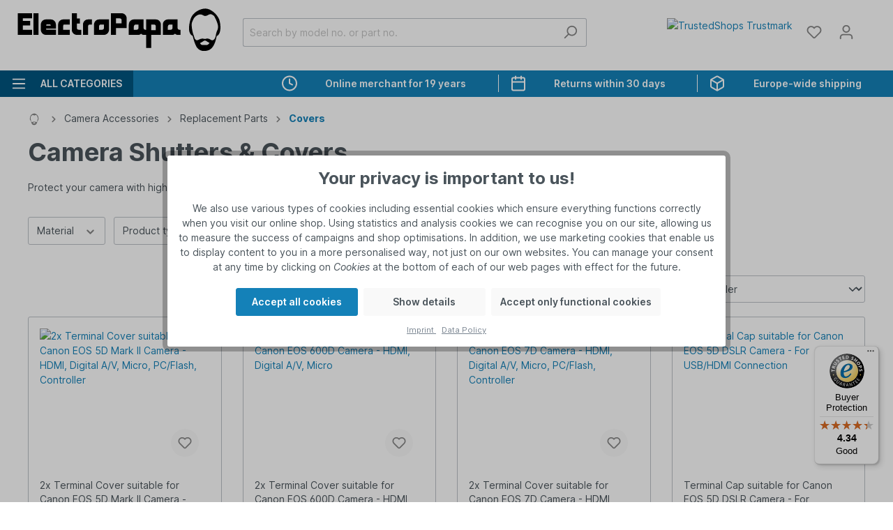

--- FILE ---
content_type: text/html; charset=UTF-8
request_url: https://electropapa.com/en/camera-accessories/replacement-parts/covers
body_size: 46080
content:

<!DOCTYPE html>

<html lang="en-GB"
      itemscope="itemscope"
      >


                                    
    <head>
                            
                                    <meta charset="utf-8">
            
                            <meta name="viewport"
                      content="width=device-width, initial-scale=1, shrink-to-fit=no">
            
                            <meta name="author"
                      content="">
                <meta name="robots"
                      content="index,follow">
                <meta name="revisit-after"
                      content="15 days">
                <meta name="keywords"
                      content="">
                <meta name="description"
                      content="High-quality camera covers at affordable prices. ✓ Find what you need now on Electropapa! ☑">
            
                    
                        <meta property="og:type" content="website"/>
        
                    <meta property="og:site_name" content="Electropapa"/>
        
                    <meta property="og:url" content="https://electropapa.com/en/camera-accessories/replacement-parts/covers"/>
        
                                    <meta property="og:title" content="Find Compatible Covers for Your Camera"/>
                    
                                    <meta property="og:description" content="High-quality camera covers at affordable prices. ✓ Find what you need now on Electropapa! ☑"/>
                    
                                    <meta property="og:image" content="https://electropapa.com/media/4e/be/51/1709033850/electropapa_logo.svg"/>
                    
                    <meta name="twitter:card" content="website"/>
        
                    <meta name="twitter:site" content="Electropapa"/>
        
                                    <meta property="twitter:title" content="Find Compatible Covers for Your Camera"/>
                    
                                    <meta property="twitter:description" content="High-quality camera covers at affordable prices. ✓ Find what you need now on Electropapa! ☑"/>
                    
                                    <meta property="twitter:image" content="https://electropapa.com/media/4e/be/51/1709033850/electropapa_logo.svg"/>
                        
                            <meta 
                      content="Electropapa">
                <meta 
                      content="">
                <meta 
                      content="true">
                <meta 
                      content="https://electropapa.com/media/4e/be/51/1709033850/electropapa_logo.svg">
            
                                <link rel="alternate" hreflang="fr" href="https://electropapa.com/fr/accessoires-pour-appareils-photo/pieces-de-rechange/couvercle">
                            <link rel="alternate" hreflang="de" href="https://electropapa.com/de/kamera-zubehoer/ersatzteile/abdeckungen">
                            <link rel="alternate" hreflang="en" href="https://electropapa.com/en/camera-accessories/replacement-parts/covers">
                    <link rel="alternate" hreflang="x-default" href="https://electropapa.com/en/camera-accessories/replacement-parts/covers">
                            <link rel="alternate" hreflang="it" href="https://electropapa.com/it/accessori-per-fotocamera/parti-di-ricambio/coperchi">
                            <link rel="alternate" hreflang="pl" href="https://electropapa.com/pl/akcesoria-do-aparatow/czesci-zamienne/oslony">
                            <link rel="alternate" hreflang="es" href="https://electropapa.com/es/accesorios-para-camaras/piezas-de-recambio/cubiertas">
                        <link rel="dns-prefetch" href="//static.hotjar.com">
<link rel="preconnect" href="https://static.hotjar.com" crossorigin>
<link rel="dns-prefetch" href="//cdn-4.convertexperiments.com">
<link rel="preconnect" href="https://cdn-4.convertexperiments.com" crossorigin>
<link rel="dns-prefetch" href="//cdn1.profitmetrics.io">
<link rel="preconnect" href="https://cdn1.profitmetrics.io" crossorigin>
<link rel="dns-prefetch" href="//challenges.cloudflare.com">
<link rel="preconnect" href="https://challenges.cloudflare.com" crossorigin>
<link rel="dns-prefetch" href="//integrations.etrusted.com">
<link rel="preconnect" href="https://integrations.etrusted.com" crossorigin>
<link rel="dns-prefetch" href="//widgets.trustedshops.com">
<link rel="preconnect" href="https://widgets.trustedshops.com" crossorigin>
<link rel="dns-prefetch" href="//static-eu.payments-amazon.com">
<link rel="preconnect" href="https://static-eu.payments-amazon.com" crossorigin>
<link rel="dns-prefetch" href="//www.paypal.com">
<link rel="preconnect" href="https://www.paypal.com" crossorigin>
<link rel="dns-prefetch" href="//www.googletagmanager.com">
<link rel="preconnect" href="https://www.googletagmanager.com" crossorigin>
            

                
                    <script type="application/ld+json">
            [{"@context":"https:\/\/schema.org","@type":"BreadcrumbList","itemListElement":[{"@type":"ListItem","position":1,"name":"Camera Accessories","item":"https:\/\/electropapa.com\/en\/camera-accessories"},{"@type":"ListItem","position":2,"name":"Replacement Parts","item":"https:\/\/electropapa.com\/en\/camera-accessories\/replacement-parts"},{"@type":"ListItem","position":3,"name":"Covers","item":"https:\/\/electropapa.com\/en\/camera-accessories\/replacement-parts\/covers"}]},{"@context":"https:\/\/schema.org","@type":"WebSite","url":"https:\/\/electropapa.com\/en\/","name":"Electropapa","potentialAction":{"@type":"SearchAction","target":{"@type":"EntryPoint","urlTemplate":"https:\/\/electropapa.com\/en\/search?search={search_term_string}"},"query-input":"required name=search_term_string"}},{"@context":"https:\/\/schema.org","@type":"WebPage","inLanguage":"en"}]
        </script>
            


                        <!-- Begin eTrusted bootstrap tag -->
            <script src="https://integrations.etrusted.com/applications/widget.js/v2" defer async></script>
            <!-- End eTrusted bootstrap tag -->
            
                
                
                                                                                                                                                                                                                                                                                                                                                                                                                                                                                                            
                                    

                
                            <script>
            if(navigator.userAgent.indexOf('iPhone') > -1 ){
                document.querySelector("[name=viewport]").setAttribute("content","width=device-width, initial-scale=1, shrink-to-fit=no, maximum-scale=1");
            }
        </script>
    
                    <link rel="shortcut icon"
                  href="https://electropapa.com/media/09/56/39/1709033859/ep_black_16x16.ico">
        
            <link rel="apple-touch-icon" href="/apple-touch-icon.png">

        <link rel="canonical" href="https://electropapa.com/en/camera-accessories/replacement-parts/covers" />
                    <title >Find Compatible Covers for Your Camera | Electropapa</title>
        
                                                                        <link rel="stylesheet"
                      href="https://electropapa.com/theme/4247c07c5939086195b0310994885265/css/all.css?1768306168">
                                    
                        <script>
        window.features = {"V6_5_0_0":true,"v6.5.0.0":true,"V6_6_0_0":false,"v6.6.0.0":false,"V6_7_0_0":false,"v6.7.0.0":false,"VUE3":false,"vue3":false,"JOIN_FILTER":false,"join.filter":false,"MEDIA_PATH":false,"media.path":false,"ES_MULTILINGUAL_INDEX":true,"es.multilingual.index":true,"STOCK_HANDLING":false,"stock.handling":false,"ASYNC_THEME_COMPILATION":false,"async.theme.compilation":false,"FEATURE_SWAGCMSEXTENSIONS_1":true,"feature.swagcmsextensions.1":true,"FEATURE_SWAGCMSEXTENSIONS_2":true,"feature.swagcmsextensions.2":true,"FEATURE_SWAGCMSEXTENSIONS_8":true,"feature.swagcmsextensions.8":true,"FEATURE_SWAGCMSEXTENSIONS_63":true,"feature.swagcmsextensions.63":true};
    </script>
        
                                                    
        

    <!-- Shopware Analytics -->
    <script>
        window.shopwareAnalytics = {
            trackingId: '',
            merchantConsent: true,
            debug: false,
            storefrontController: 'Navigation',
            storefrontAction: 'index',
            storefrontRoute: 'frontend.navigation.page',
            storefrontCmsPageType:  'product_list' ,
        };
    </script>
    <!-- End Shopware Analytics -->
        

    
                                            <script                     type="text/javascript">
                window.ga4CustomUrl = '';
            </script>
            
                                                                                        
    
                                                                                                <script                         type="text/javascript">
                    window.ga4RemarketingEnabled = false;
                    window.googleAnalyticsEnabled = false;
                    window.googleAdsEnabled = false;
                    window.ga4AdvancedAdsEnabled = false;
                    window.ga4Enabled = false;
                    window.googleTagEnabled = false;


                                        window.ga4CookieConfig = 'acris';
                    
                                        window.ga4cookieListener = false;
                                                            window.generateLeadValue = '1';
                                        window.ga4Currency = 'GBP';
                                        window.transationIdMethod = "trueOrderId";
                                    </script>
                                                            <script                             type="text/javascript">
                        window.ga4TagId = 'GTM-WWCL9WG';
                        window.dataLayer = window.dataLayer || [];
                        window.googleTagEnabled = true;
                        window.ga4Enabled = true;
                        window.ga4controllerName = 'navigation';
                        window.ga4controllerAction = 'index';
                        window.ga4activeNavigationId = 'bcd9f59986d64f56a3c5ede7bfb4ce18';
                        window.ga4activeNavigationName = 'Covers';
                        window.ga4affiliation = 'Electropapa';
                        window.ga4salesChannelName = 'Electropapa';
                        window.ga4salesChannelId = '84d5d11e96224d2da34fd079a6c36ce0';
                                                window.ga4enableUserId = true;
                                                                        window.ga4upCoupon = false;
                                                                        window.ga4gpCoupon = false;
                        

                    </script>
                                                                            <script                             type="text/javascript">
                        window.googleAnalyticsEnabled = true;
                    </script>
                                    

                                    <script                         type="text/javascript">
                    window.ga4UserLoggedIn = false;
                    if (localStorage.getItem("loginSent")) localStorage.removeItem("loginSent")
                </script>
            
                            <script                         type="text/javascript">
                                        window.ga4RemarketingEnabled = true;
                                        window.googleAdsEnabled = true;
                                        window.ga4AdvancedAdsEnabled = true;
                                                            window.adsValueNetto = false;
                                                            window.transationIdMethod = "trueOrderId";
                                    </script>

                                                        <script                     type="text/javascript">
                if (window.googleAdsEnabled !== true && window.googleAnalyticsEnabled !== true) {
                    window.ga4Enabled = false;
                }
            </script>
            
                
                        <script                     type="text/javascript">
                window.ga4Product = {};
            </script>
                                                    
                                
                                                    
                                                                        
                
                
                                                    
                                                    
                    <script             type="text/javascript">
        window.ga4Product['1e05c051f2812f64972fb01dae9aff5f'] = {
            item_brand: 'vhbw',
            item_name: '2x Terminal Cover suitable for Canon EOS 5D Mark II Camera - HDMI, Digital A/V, Micro, PC/Flash, Controller',
            item_id: '888103269',
            currency: 'GBP',
            item_variant: '',
            price: '7.46',
            extra: {
                minPurchase: '1',
                shopware_id: '1e05c051f2812f64972fb01dae9aff5f',
                realPrice: '7.46',
                item_startPrice: '7.46',
                item_hasGraduatedPrice: '',
                taxRate: '19',
                cheapest: '7.46',
            }
        };
                window.ga4Product['1e05c051f2812f64972fb01dae9aff5f']['item_list_id'] = 'bcd9f59986d64f56a3c5ede7bfb4ce18';
        window.ga4Product['1e05c051f2812f64972fb01dae9aff5f']['item_list_name'] = 'Covers';
                    </script>
                            
                                
                                                    
                                                                        
                
                
                                                    
                                                    
                    <script             type="text/javascript">
        window.ga4Product['13b13b6f2c0afb8d286607a75391dc4f'] = {
            item_brand: 'vhbw',
            item_name: '2x Terminal Cover suitable for Canon EOS 600D Camera - HDMI, Digital A/V, Micro',
            item_id: '888103263',
            currency: 'GBP',
            item_variant: '',
            price: '9.46',
            extra: {
                minPurchase: '1',
                shopware_id: '13b13b6f2c0afb8d286607a75391dc4f',
                realPrice: '9.46',
                item_startPrice: '9.46',
                item_hasGraduatedPrice: '',
                taxRate: '19',
                cheapest: '9.46',
            }
        };
                window.ga4Product['13b13b6f2c0afb8d286607a75391dc4f']['item_list_id'] = 'bcd9f59986d64f56a3c5ede7bfb4ce18';
        window.ga4Product['13b13b6f2c0afb8d286607a75391dc4f']['item_list_name'] = 'Covers';
                    </script>
                            
                                
                                                    
                                                                        
                
                
                                                    
                                                    
                    <script             type="text/javascript">
        window.ga4Product['7360171ed5a31e7376fe48ac65d800e0'] = {
            item_brand: 'vhbw',
            item_name: '2x Terminal Cover suitable for Canon EOS 7D Camera - HDMI, Digital A/V, Micro, PC/Flash, Controller',
            item_id: '888103276',
            currency: 'GBP',
            item_variant: '',
            price: '9.81',
            extra: {
                minPurchase: '1',
                shopware_id: '7360171ed5a31e7376fe48ac65d800e0',
                realPrice: '9.81',
                item_startPrice: '9.81',
                item_hasGraduatedPrice: '',
                taxRate: '19',
                cheapest: '9.81',
            }
        };
                window.ga4Product['7360171ed5a31e7376fe48ac65d800e0']['item_list_id'] = 'bcd9f59986d64f56a3c5ede7bfb4ce18';
        window.ga4Product['7360171ed5a31e7376fe48ac65d800e0']['item_list_name'] = 'Covers';
                    </script>
                            
                                
                                                    
                                                                        
                
                
                                                    
                                                    
                    <script             type="text/javascript">
        window.ga4Product['3f6aff1156c6a674233a8f290b19001a'] = {
            item_brand: 'vhbw',
            item_name: 'Terminal Cap suitable for Canon EOS 5D DSLR Camera - For USB/HDMI Connection',
            item_id: '888103254',
            currency: 'GBP',
            item_variant: '',
            price: '8.5',
            extra: {
                minPurchase: '1',
                shopware_id: '3f6aff1156c6a674233a8f290b19001a',
                realPrice: '8.5',
                item_startPrice: '8.5',
                item_hasGraduatedPrice: '',
                taxRate: '19',
                cheapest: '8.5',
            }
        };
                window.ga4Product['3f6aff1156c6a674233a8f290b19001a']['item_list_id'] = 'bcd9f59986d64f56a3c5ede7bfb4ce18';
        window.ga4Product['3f6aff1156c6a674233a8f290b19001a']['item_list_name'] = 'Covers';
                    </script>
                            
                                
                                                    
                                                                        
                
                
                                                    
                                                    
                    <script             type="text/javascript">
        window.ga4Product['3d3143bc1ec1ddd14e73bad0d8e3e4b5'] = {
            item_brand: 'vhbw',
            item_name: '2x Terminal Cover suitable for Canon EOS 5D Mark III Camera - HDMI, Digital A/V, Micro, PC/Flash, Controller',
            item_id: '888103268',
            currency: 'GBP',
            item_variant: '',
            price: '7.46',
            extra: {
                minPurchase: '1',
                shopware_id: '3d3143bc1ec1ddd14e73bad0d8e3e4b5',
                realPrice: '7.46',
                item_startPrice: '7.46',
                item_hasGraduatedPrice: '',
                taxRate: '19',
                cheapest: '7.46',
            }
        };
                window.ga4Product['3d3143bc1ec1ddd14e73bad0d8e3e4b5']['item_list_id'] = 'bcd9f59986d64f56a3c5ede7bfb4ce18';
        window.ga4Product['3d3143bc1ec1ddd14e73bad0d8e3e4b5']['item_list_name'] = 'Covers';
                    </script>
                            
                                
                                                    
                                                                        
                
                
                                                    
                                                    
                    <script             type="text/javascript">
        window.ga4Product['2138a1c4618765970fa09b1ef12851ac'] = {
            item_brand: 'vhbw',
            item_name: 'Terminal Cap suitable for Canon EOS 40D DSLR Camera - For USB/HDMI Connection',
            item_id: '888103267',
            currency: 'GBP',
            item_variant: '',
            price: '7.89',
            extra: {
                minPurchase: '1',
                shopware_id: '2138a1c4618765970fa09b1ef12851ac',
                realPrice: '7.89',
                item_startPrice: '7.89',
                item_hasGraduatedPrice: '',
                taxRate: '19',
                cheapest: '7.89',
            }
        };
                window.ga4Product['2138a1c4618765970fa09b1ef12851ac']['item_list_id'] = 'bcd9f59986d64f56a3c5ede7bfb4ce18';
        window.ga4Product['2138a1c4618765970fa09b1ef12851ac']['item_list_name'] = 'Covers';
                    </script>
                            
                                
                                                    
                                                                        
                
                
                                                    
                                                    
                    <script             type="text/javascript">
        window.ga4Product['1b3b8c9e4e6d7b5220315fd63f1bfc02'] = {
            item_brand: 'vhbw',
            item_name: 'Terminal Cap suitable for Canon EOS 1500D, Rebel T3, Kiss X50, 1200D DSLR Camera - For USB/HDMI Connection',
            item_id: '888103258',
            currency: 'GBP',
            item_variant: '',
            price: '10.01',
            extra: {
                minPurchase: '1',
                shopware_id: '1b3b8c9e4e6d7b5220315fd63f1bfc02',
                realPrice: '10.01',
                item_startPrice: '10.01',
                item_hasGraduatedPrice: '',
                taxRate: '19',
                cheapest: '10.01',
            }
        };
                window.ga4Product['1b3b8c9e4e6d7b5220315fd63f1bfc02']['item_list_id'] = 'bcd9f59986d64f56a3c5ede7bfb4ce18';
        window.ga4Product['1b3b8c9e4e6d7b5220315fd63f1bfc02']['item_list_name'] = 'Covers';
                    </script>
                            
                                
                                                    
                                                                        
                
                
                                                    
                                                    
                    <script             type="text/javascript">
        window.ga4Product['30a3e247d9d3d3cee189e7a095f9a892'] = {
            item_brand: 'vhbw',
            item_name: 'Terminal Cap suitable for Canon EOS 550D, Rebel T2i, Kiss X4 DSLR Camera - For USB/HDMI Connection',
            item_id: '888103264',
            currency: 'GBP',
            item_variant: '',
            price: '9.11',
            extra: {
                minPurchase: '1',
                shopware_id: '30a3e247d9d3d3cee189e7a095f9a892',
                realPrice: '9.11',
                item_startPrice: '9.11',
                item_hasGraduatedPrice: '',
                taxRate: '19',
                cheapest: '9.11',
            }
        };
                window.ga4Product['30a3e247d9d3d3cee189e7a095f9a892']['item_list_id'] = 'bcd9f59986d64f56a3c5ede7bfb4ce18';
        window.ga4Product['30a3e247d9d3d3cee189e7a095f9a892']['item_list_name'] = 'Covers';
                    </script>
                            
                                
                                                    
                                                                        
                
                
                                                    
                                                    
                    <script             type="text/javascript">
        window.ga4Product['6af551f47745c1daa332b12dbdfe77fe'] = {
            item_brand: 'vhbw',
            item_name: 'Terminal Cap suitable for Nikon D830E, D800, D800E, D810 Camera - For Battery Grip Connection',
            item_id: '800116024',
            currency: 'GBP',
            item_variant: '',
            price: '7.33',
            extra: {
                minPurchase: '1',
                shopware_id: '6af551f47745c1daa332b12dbdfe77fe',
                realPrice: '7.33',
                item_startPrice: '7.33',
                item_hasGraduatedPrice: '',
                taxRate: '19',
                cheapest: '7.33',
            }
        };
                window.ga4Product['6af551f47745c1daa332b12dbdfe77fe']['item_list_id'] = 'bcd9f59986d64f56a3c5ede7bfb4ce18';
        window.ga4Product['6af551f47745c1daa332b12dbdfe77fe']['item_list_name'] = 'Covers';
                    </script>
                            
                                
                                                    
                                                                        
                
                
                                                    
                                                    
                    <script             type="text/javascript">
        window.ga4Product['023360e590f23913df297ea29a65b694'] = {
            item_brand: 'vhbw',
            item_name: 'Terminal Cap suitable for Canon EOS 350D, Kiss Digital N, Rebel XT DSLR Camera - For USB/HDMI Connection',
            item_id: '888103265',
            currency: 'GBP',
            item_variant: '',
            price: '18.06',
            extra: {
                minPurchase: '1',
                shopware_id: '023360e590f23913df297ea29a65b694',
                realPrice: '18.06',
                item_startPrice: '18.06',
                item_hasGraduatedPrice: '',
                taxRate: '19',
                cheapest: '18.06',
            }
        };
                window.ga4Product['023360e590f23913df297ea29a65b694']['item_list_id'] = 'bcd9f59986d64f56a3c5ede7bfb4ce18';
        window.ga4Product['023360e590f23913df297ea29a65b694']['item_list_name'] = 'Covers';
                    </script>
                        
    
            
                            
    

                                
            

    
                        
            <script>
            window.zeobvContextToken = "ijSJ8hPWGGrlQVNKpx30iMnoWtRlr29f";
            window.zeobvAccessToken = "SWSCT3ZMU290EHDEQW0YEJNQSQ";
        </script>
    

                                                                                        
                                                                                                        
                                                                                                        
                                                                                                        
                                                                                                        
                                                                                                        
                                                                                                        
                                                                                                        
                                                                                                        
                                                                                                        
                                                                                                        
                                                                                                        
                                                                                                        
                                                                                                        
                                                                                                        
                                                                                                        
                                                                                                        
                                                                                                        
                                                                                                        
                                                                                                        
                                                                                                        
                                                                                                                                                        
                                                                                                        
                                                                                                        
                                                                                                                                                        
                                                                                                        
                                                                                                        
                                                                                                        
                                                                                                        
                                                                                                        
                                                                                                        
                                                                                                                                                        
                                                                                                        
                                                                                                        
                                                                                    
                                    <script>
                    window.useDefaultCookieConsent = true;
                </script>
                    
                                                <script>
                window.activeNavigationId = 'bcd9f59986d64f56a3c5ede7bfb4ce18';
                window.router = {
                    'frontend.cart.offcanvas': '/en/checkout/offcanvas',
                    'frontend.cookie.offcanvas': '/en/cookie/offcanvas',
                    'frontend.checkout.finish.page': '/en/checkout/finish',
                    'frontend.checkout.info': '/en/widgets/checkout/info',
                    'frontend.menu.offcanvas': '/en/widgets/menu/offcanvas',
                    'frontend.cms.page': '/en/widgets/cms',
                    'frontend.cms.navigation.page': '/en/widgets/cms/navigation',
                    'frontend.account.addressbook': '/en/widgets/account/address-book',
                    'frontend.country.country-data': '/en/country/country-state-data',
                    'frontend.app-system.generate-token': '/en/app-system/Placeholder/generate-token',
                    };
                window.salesChannelId = '84d5d11e96224d2da34fd079a6c36ce0';
            </script>
        

        
    <script>
        window.router['widgets.swag.cmsExtensions.quickview'] = '/en/swag/cms-extensions/quickview';
        window.router['widgets.swag.cmsExtensions.quickview.variant'] = '/en/swag/cms-extensions/quickview/variant';
    </script>

    <script>
        window.dropdownAjaxUrl = '/en/widgets/account-dropdown';
    </script>

    <script>
        window.router['frontend.store.profitmetrics.tracking'] = 'https://electropapa.com/en/profitmetrics/tracking';
    </script>


    <script>
        window.router['frontend.shopware_analytics.customer.data'] = '/en/storefront/script/shopware-analytics-customer'
    </script>

                                <script>
                
                window.breakpoints = {"xs":0,"sm":576,"md":768,"lg":992,"xl":1200};
            </script>
        
                                    <script>
                    window.customerLoggedInState = 0;

                    window.wishlistEnabled = 1;
                </script>
                    
                        
                            <script>
                window.themeAssetsPublicPath = 'https://electropapa.com/theme/68a13c19c4f9450ca7733d9eab2412d0/assets/';
            </script>
        
                                                                                                    <script type="text/javascript" src="https://electropapa.com/theme/4247c07c5939086195b0310994885265/js/all.js?1768306168" defer></script>
                                                        

    
    
        </head>


                <script id="pm-base-config">
            window.dataLayer = window.dataLayer || [];
            window.gtag = window.gtag || function() { dataLayer.push(arguments); };
            window.blockScriptBeforeConsent = false;
            window.headlessMode = false;
            window.pmDebugEnabled = false;
            window.signalEndpoint = 'https://cbsignal-1.in-endp.profitmetrics.io/in/v1/signal';
        </script>
    
                        
                                        
                        <script async src="https://www.googletagmanager.com/gtag/js?id=AW-969098677"></script>

                        <script>
                (function(){
                    "use strict";
                    let id = "AW-969098677";
                    const dl = (window.dataLayer = window.dataLayer || []);
                    window.gtag = window.gtag || function(){ dl.push(arguments); };
                    const hasJs = dl.some(function(i){
                        return Array.isArray(i) && i[0] === "js";
                    });
                    if (!hasJs) { gtag("js", new Date()); }

                    let hasClientId = false;
                    const configTimeout = setTimeout(function(){
                        if (hasClientId) return;
                        const isConfigured = dl.some(function(i){
                            return Array.isArray(i) && i[0] === "config" && i[1] === id;
                        });

                        if (!isConfigured) {
                                                            gtag("config", id);
                                                    }
                    }, 1000);

                    try {
                        gtag("get", id, "client_id", function(){
                            hasClientId = true;
                            clearTimeout(configTimeout);
                        });
                    } catch (e) {
                    }
                })();
            </script>

                        <script>
    (function(){
        const poll = function(){
            if (typeof gtag === "function" &&
                typeof window.pmTPTrack !== "undefined" &&
                typeof window.pmTPTrack.onGtmCallback === "function") {

                gtag("get", "AW-969098677", "client_id", function(clientId){
                    window.pmTPTrack.onGtmCallback("AW-969098677", clientId);
                });
                return;
            }
            setTimeout(poll, 100);
        };
        poll();
    })();
</script>
            

        <style>
                                                        
                                                                
                                                                                                                                                                
                                                                
                                                                
                                                        
                    </style>

    <body class="is-ctl-navigation is-act-index">

                
        
    
                                                                                            
                                                                                                        
                                                                                                        
                                                                                                        
                                                                                                        
                                                                                                        
                                                                                                        
                                                                                                        
                                                                                                        
                                                                                                        
                                                                                                        
                                                                                                        
                                                                                                        
                                                                                                        
                                                                                                        
                                                                                                        
                                                                                                        
                                                                                                        
                                                                                                        
                                                                                                        
                                                                                                        
                                                                                                                                                        
                                                                                                        
                                                                                                        
                                                                                                                                                        
                                                                                                        
                                                                                                        
                                                                                                        
                                                                                                        
                                                                                                        
                                                                                                        
                                                                                                                                                        
                                                                                                        
                                                                                                        
                                                                                    
                <noscript class="noscript-main">
                
    <div role="alert"
         class="alert alert-info alert-has-icon">
                                                                        
                                                    <span class="icon icon-info">
                        <svg xmlns="http://www.w3.org/2000/svg" xmlns:xlink="http://www.w3.org/1999/xlink" width="24" height="24" viewBox="0 0 24 24"><defs><path d="M12 7c.5523 0 1 .4477 1 1s-.4477 1-1 1-1-.4477-1-1 .4477-1 1-1zm1 9c0 .5523-.4477 1-1 1s-1-.4477-1-1v-5c0-.5523.4477-1 1-1s1 .4477 1 1v5zm11-4c0 6.6274-5.3726 12-12 12S0 18.6274 0 12 5.3726 0 12 0s12 5.3726 12 12zM12 2C6.4772 2 2 6.4772 2 12s4.4772 10 10 10 10-4.4772 10-10S17.5228 2 12 2z" id="icons-default-info" /></defs><use xlink:href="#icons-default-info" fill="#758CA3" fill-rule="evenodd" /></svg>
        </span>                                                    
                                    
                    <div class="alert-content-container">
                                                    
                                    <div class="alert-content">
                                                    To be able to use the full range of Shopware 6, we recommend activating Javascript in your browser.
                                            </div>
                
                                                                </div>
            </div>
            </noscript>
        


        
    
    
                <header class="header-main">
                                    <div class="container">
                                
            <div class="row align-items-center header-row">
                <div class="col-6 col-sm-12 col-lg-auto header-logo-col">
            <div class="header-logo-main">
                    <a class="header-logo-main-link"
               href="/en/"
               title="Go to homepage">
                                    <picture class="header-logo-picture">
                                                                                
                                                                            
                                                                                    <img src="https://electropapa.com/media/4e/be/51/1709033850/electropapa_logo.svg"
                                     alt="Go to homepage"
                                     class="img-fluid header-logo-main-img">
                                                                        </picture>
                            </a>
            </div>
    </div>

                            <div class="col-12 order-2 col-sm order-sm-1 header-search-col">
                    <div class="row">
                        <div class="col-sm-auto d-none d-sm-block d-lg-none">
                                                            <div class="nav-main-toggle">
                                                                            <button
                                            class="btn nav-main-toggle-btn header-actions-btn"
                                            type="button"
                                                                                                                                        data-offcanvas-menu="true"
                                                                                        aria-label="Menu"
                                        >
                                                <span class="nav-burger-button">
        <span class="icon icon-stack">
                        <svg xmlns="http://www.w3.org/2000/svg" xmlns:xlink="http://www.w3.org/1999/xlink" width="24" height="24" viewBox="0 0 24 24"><defs><path d="M3 13c-.5523 0-1-.4477-1-1s.4477-1 1-1h18c.5523 0 1 .4477 1 1s-.4477 1-1 1H3zm0-7c-.5523 0-1-.4477-1-1s.4477-1 1-1h18c.5523 0 1 .4477 1 1s-.4477 1-1 1H3zm0 14c-.5523 0-1-.4477-1-1s.4477-1 1-1h18c.5523 0 1 .4477 1 1s-.4477 1-1 1H3z" id="icons-default-stack" /></defs><use xlink:href="#icons-default-stack" fill="#758CA3" fill-rule="evenodd" /></svg>
        </span>        <span class="label">Menu</span>
    </span>
                                        </button>
                                                                    </div>
                                                    </div>
                        <div class="col">
                            
    
        
    <div class="collapse"
         id="searchCollapse">
        <div class="header-search e-header-search">
            <form action="/en/search"
                  method="get"
                  data-search-form="true"
                  data-search-widget-options='{&quot;searchWidgetMinChars&quot;:2}'
                  data-url="/en/suggest?search="
                  data-search-widget-options='{&quot;suggestAutocompleteType&quot;:&quot;query-completion&quot;}'
                   data-elio-data-discovery-history-options='{&quot;channel&quot;:&quot;84d5d11e96224d2da34fd079a6c36ce0&quot;,&quot;searchPageUrl&quot;:&quot;\/en\/search?search=&quot;}'                   data-minimum-highlight-characters=3                  class="header-search-form e-header-search-form e-search-history">
                                                                                <div class="input-group">
                                    
    
                                            <input type="search"
                                       name="search"
                                       class="form-control header-search-input"
                                       autocomplete="off"
                                       autocapitalize="off"
                                       placeholder="Search by model no. or part no."
                                       aria-label="Search by model no. or part no."
                                       value=""
                                >
                            
    
    
                                                            <button type="submit"
                                        class="btn header-search-btn"
                                        aria-label="Search">
                                    <span class="header-search-icon">
                                        <span class="icon icon-search">
                        <svg xmlns="http://www.w3.org/2000/svg" xmlns:xlink="http://www.w3.org/1999/xlink" width="24" height="24" viewBox="0 0 24 24"><defs><path d="M10.0944 16.3199 4.707 21.707c-.3905.3905-1.0237.3905-1.4142 0-.3905-.3905-.3905-1.0237 0-1.4142L8.68 14.9056C7.6271 13.551 7 11.8487 7 10c0-4.4183 3.5817-8 8-8s8 3.5817 8 8-3.5817 8-8 8c-1.8487 0-3.551-.627-4.9056-1.6801zM15 16c3.3137 0 6-2.6863 6-6s-2.6863-6-6-6-6 2.6863-6 6 2.6863 6 6 6z" id="icons-default-search" /></defs><use xlink:href="#icons-default-search" fill="#758CA3" fill-rule="evenodd" /></svg>
        </span>                                    </span>
                                </button>
                                                    </div>
                    

                    <div class="e-autocomplete text-truncate"></div>
                
                    <div class="e-autocomplete text-truncate"></div>
                            </form>
        </div>
    </div>
                        </div>
                    </div>
                </div>
            
                <div class="col-12 order-1 col-sm-auto order-sm-2 header-actions-col">
        <div class="row g-0">
                                                        <div class="col d-sm-none">
                                <div class="menu-button">
                                                                            <button
                                            class="btn nav-main-toggle-btn header-actions-btn"
                                            type="button"
                                                                                                                                        data-offcanvas-menu="true"
                                                                                        aria-label="Menu"
                                        >
                                                <span class="nav-burger-button">
        <span class="icon icon-stack">
                        <svg xmlns="http://www.w3.org/2000/svg" xmlns:xlink="http://www.w3.org/1999/xlink" width="24" height="24" viewBox="0 0 24 24"><use xlink:href="#icons-default-stack" fill="#758CA3" fill-rule="evenodd" /></svg>
        </span>        <span class="label">Menu</span>
    </span>
                                        </button>
                                                                    </div>
                            </div>
                        
            
                                                            <div class="col-auto d-sm-none">
                                <div class="search-toggle">
                                    <button class="btn header-actions-btn search-toggle-btn js-search-toggle-btn collapsed"
                                            type="button"
                                            data-bs-toggle="collapse"
                                            data-bs-target="#searchCollapse"
                                            aria-expanded="false"
                                            aria-controls="searchCollapse"
                                            aria-label="Search">
                                        <span class="icon icon-search">
                        <svg xmlns="http://www.w3.org/2000/svg" xmlns:xlink="http://www.w3.org/1999/xlink" width="24" height="24" viewBox="0 0 24 24"><use xlink:href="#icons-default-search" fill="#758CA3" fill-rule="evenodd" /></svg>
        </span>                                    </button>
                                </div>
                            </div>
                        

            
    <div class="col-auto d-none d-sm-block">        <div class="trustedshops-trustmark">
            <a href="https://www.trustedshops.com/shop/certificate.php?shop_id=X21E6798344D1176A0E07C93D7FB8013B" target="_blank" rel="nofollow">
                <img src="https://electropapa.com/bundles/electropapatrustedshopsextension/assets/images/trusted_shops_trustmark.svg?1768306455"
                     width="48" height="48" alt="TrustedShops Trustmark" aria-label="TrustedShops Trustmark">
            </a>
        </div>
    </div>    
            
                                                                                <div class="col-auto">
                                    <div class="header-wishlist">
                                        <a class="btn header-wishlist-btn header-actions-btn"
                                           href="/en/wishlist"
                                           title="Wishlist"
                                           aria-label="Wishlist">
                                                
            <span class="header-wishlist-icon">
            <span class="icon icon-heart">
                        <svg xmlns="http://www.w3.org/2000/svg" xmlns:xlink="http://www.w3.org/1999/xlink" width="24" height="24" viewBox="0 0 24 24"><defs><path d="M20.0139 12.2998c1.8224-1.8224 1.8224-4.7772 0-6.5996-1.8225-1.8225-4.7772-1.8225-6.5997 0L12 7.1144l-1.4142-1.4142c-1.8225-1.8225-4.7772-1.8225-6.5997 0-1.8224 1.8224-1.8224 4.7772 0 6.5996l7.519 7.519a.7.7 0 0 0 .9899 0l7.5189-7.519zm1.4142 1.4142-7.519 7.519c-1.0543 1.0544-2.7639 1.0544-3.8183 0L2.572 13.714c-2.6035-2.6035-2.6035-6.8245 0-9.428 2.6035-2.6035 6.8246-2.6035 9.4281 0 2.6035-2.6035 6.8246-2.6035 9.428 0 2.6036 2.6035 2.6036 6.8245 0 9.428z" id="icons-default-heart" /></defs><use xlink:href="#icons-default-heart" fill="#758CA3" fill-rule="evenodd" /></svg>
        </span>        </span>
    
    
    
    <span class="badge bg-primary header-wishlist-badge"
          id="wishlist-basket"
          data-wishlist-storage="true"
          data-wishlist-storage-options="{&quot;listPath&quot;:&quot;\/en\/wishlist\/list&quot;,&quot;mergePath&quot;:&quot;\/en\/wishlist\/merge&quot;,&quot;pageletPath&quot;:&quot;\/en\/wishlist\/merge\/pagelet&quot;}"
          data-wishlist-widget="true"
          data-wishlist-widget-options="{&quot;showCounter&quot;:true}"
    ></span>
                                        </a>
                                    </div>
                                </div>
                            
                            
                                                        <div class="col-auto">
                                <div class="account-menu">
                                        <div class="dropdown">
            <button class="btn account-menu-btn header-actions-btn"
            type="button"
            id="accountWidget"
            data-off-canvas-account-menu="true"
            data-offcanvas-account-menu="true"
            data-account-dropdown-ajax="true"
            data-bs-toggle="dropdown"
    aria-haspopup="true"
    aria-expanded="false"
    aria-label="Your account"
    title="Your account">
    <span class="icon icon-avatar">
                        <svg xmlns="http://www.w3.org/2000/svg" xmlns:xlink="http://www.w3.org/1999/xlink" width="24" height="24" viewBox="0 0 24 24"><defs><path d="M12 3C9.7909 3 8 4.7909 8 7c0 2.2091 1.7909 4 4 4 2.2091 0 4-1.7909 4-4 0-2.2091-1.7909-4-4-4zm0-2c3.3137 0 6 2.6863 6 6s-2.6863 6-6 6-6-2.6863-6-6 2.6863-6 6-6zM4 22.099c0 .5523-.4477 1-1 1s-1-.4477-1-1V20c0-2.7614 2.2386-5 5-5h10.0007c2.7614 0 5 2.2386 5 5v2.099c0 .5523-.4477 1-1 1s-1-.4477-1-1V20c0-1.6569-1.3431-3-3-3H7c-1.6569 0-3 1.3431-3 3v2.099z" id="icons-default-avatar" /></defs><use xlink:href="#icons-default-avatar" fill="#758CA3" fill-rule="evenodd" /></svg>
        </span>    </button>

            <div class="dropdown-menu dropdown-menu-right account-menu-dropdown js-account-menu-dropdown"
         aria-labelledby="accountWidget">
    </div>
    </div>
                                </div>
                            </div>
                        
            
                                                       <div class="col-auto">
                                <div
                                    class="header-cart"
                                                                                                                data-offcanvas-cart="true"
                                                                    >
                                    <a class="btn header-cart-btn header-actions-btn"
                                       href="/en/checkout/cart"
                                       data-cart-widget="true"
                                       title="Shopping cart"
                                       aria-label="Shopping cart">
                                            <span class="header-cart-icon">
        <span class="icon icon-bag">
                        <svg xmlns="http://www.w3.org/2000/svg" xmlns:xlink="http://www.w3.org/1999/xlink" width="24" height="24" viewBox="0 0 24 24"><defs><path d="M5.892 3c.5523 0 1 .4477 1 1s-.4477 1-1 1H3.7895a1 1 0 0 0-.9986.9475l-.7895 15c-.029.5515.3946 1.0221.9987 1.0525h17.8102c.5523 0 1-.4477.9986-1.0525l-.7895-15A1 1 0 0 0 20.0208 5H17.892c-.5523 0-1-.4477-1-1s.4477-1 1-1h2.1288c1.5956 0 2.912 1.249 2.9959 2.8423l.7894 15c.0035.0788.0035.0788.0042.1577 0 1.6569-1.3432 3-3 3H3c-.079-.0007-.079-.0007-.1577-.0041-1.6546-.0871-2.9253-1.499-2.8382-3.1536l.7895-15C.8775 4.249 2.1939 3 3.7895 3H5.892zm4 2c0 .5523-.4477 1-1 1s-1-.4477-1-1V3c0-1.6569 1.3432-3 3-3h2c1.6569 0 3 1.3431 3 3v2c0 .5523-.4477 1-1 1s-1-.4477-1-1V3c0-.5523-.4477-1-1-1h-2c-.5523 0-1 .4477-1 1v2z" id="icons-default-bag" /></defs><use xlink:href="#icons-default-bag" fill="#758CA3" fill-rule="evenodd" /></svg>
        </span>    </span>
                                        </a>
                                </div>
                            </div>
                        
                    </div>
    </div>
        </div>
    

    
                        </div>
                            </header>
        

                <div class="nav-main mega-menu" data-mega-menu="true" data-mega-menu-options='null'>
        <div class="container d-flex ps-0 pe-0 ">
                
                <div class="nav-main">
                    <button class="mega-menu-button js-toggle-mega-menu">
        <span class="icon icon-stack icon-mega-menu-button-icon">
                        <svg xmlns="http://www.w3.org/2000/svg" xmlns:xlink="http://www.w3.org/1999/xlink" width="24" height="24" viewBox="0 0 24 24"><use xlink:href="#icons-default-stack" fill="#758CA3" fill-rule="evenodd" /></svg>
        </span>        <span class="icon icon-x icon-mega-menu-button-icon">
                        <svg xmlns="http://www.w3.org/2000/svg" xmlns:xlink="http://www.w3.org/1999/xlink" width="24" height="24" viewBox="0 0 24 24"><defs><path d="m10.5858 12-7.293-7.2929c-.3904-.3905-.3904-1.0237 0-1.4142.3906-.3905 1.0238-.3905 1.4143 0L12 10.5858l7.2929-7.293c.3905-.3904 1.0237-.3904 1.4142 0 .3905.3906.3905 1.0238 0 1.4143L13.4142 12l7.293 7.2929c.3904.3905.3904 1.0237 0 1.4142-.3906.3905-1.0238.3905-1.4143 0L12 13.4142l-7.2929 7.293c-.3905.3904-1.0237.3904-1.4142 0-.3905-.3906-.3905-1.0238 0-1.4143L10.5858 12z" id="icons-default-x" /></defs><use xlink:href="#icons-default-x" fill="#758CA3" fill-rule="evenodd" /></svg>
        </span>        <span class="mega-menu-button-text">
            All Categories
        </span>
    </button>
                            <div class="main-navigation" id="mainNavigation">
            <div class="container">
                            <div class="main-navigation-triangle-up"></div>
                                        <nav class="nav main-navigation-menu row"
                     itemscope="itemscope"
                     >
                                                                                                                                                                                                                                                                                                                                                                                                                                                                                                                                                                                                                                                                                                                                                                                                                                                                                                                                                                                                                                                                                                                                                                                                                                                                                                                                                                                                                                                                                                                                                                                                                                                                                                                                                                                                                                                                                                                                                                                                                                                                                                                                                                                                                                                                                                                                                                                                                                                                                                                                                                                                                                                                                                                                                                                                                                                                                                                                                                                                                                                                                                                                                                                                                                                                                                                                                                                                                                                                                                                                                                                                                                                                                                                                                                                                                                                                                                                                                                                                                                                                                                                                                                                                                                                                                                                                                                                                                                                                                                                                                                                                                                                                                                                                                                                                                                                                                                                                                                                                                                                                                                                                                                                                                                                                                                                                                                                                                                                                                                                                                                                                                                                                                                                                                                                                                                                                                                                                                                                                                                                                                                                                                                                                                                                                                                                                                                                                                                                                                                                                                                                                                                                                                                                                                                                                                                                                                                                                                                                                                                                                                                                                                                                                                                                                                                                                                                                                                                                                                                                                                                                                                                                                                                                                                                                                                                                                                                                                                                                                                                                                                                                                                                                                                                                                                                                                                                                                                                                                                                                                                                                                                                                                                                                                                                                                                                                                                                                                                                                                                                                                                                                                                                                                                                                                                                                                                                                                                                                                                                                                                                                                                                                                                                                                                                                                                                                                                                                                                                                                                                                                                                                                                                                                                                                                                                                                                                                                                                                                                                                                                                                                                                                                                                                                                                                                                                                                                                                                                                                                                                                                                                                                                                                                                                                                                                                                                                                                                                                                                                                                                                                                                                                                                                                                                                                                                                                                                                                                                                                                                                                                                                                                                                                                                                                                                                                                                                                                                                                                                                                                                                                                                                                                                                                                                                                                                                                                                                                                                                                                                                                                                                                                                                                                                                                                                                                                                                                                                                                                                                                                                                                                                                                                                                                                                                                                                                                                                                                                                                                                                                                                                                                                                                                                                                                                                                                                                                                                                                                                                                                                                                                                                                                                                                                                                                                                                                                                                                                                                                                                                                                                                                                                                                                                                                                                                                                                                                                                                                                                                                    
                                                    <ul class="mega-menu-column col-4 level-0 p-0 order-0" data-level="0"
    data-mega-menu-id="1">

    
                            
                    <li class="navigation-offcanvas-list-item " data-link-level="0"  data-mega-menu-trigger="43bf00183eb747ad82bee89f9adadb98" >
                <a class="navigation-offcanvas-link nav-item nav-link" href="https://electropapa.com/en/batteries"
                                   >
                    <span>Batteries</span>

                                                                        <span class="navigation-offcanvas-link-icon js-navigation-offcanvas-loading-icon">
                                <span class="icon icon-arrow-medium-right icon-sm">
                        <svg xmlns="http://www.w3.org/2000/svg" xmlns:xlink="http://www.w3.org/1999/xlink" width="16" height="16" viewBox="0 0 16 16"><defs><path id="icons-solid-arrow-medium-right" d="M4.7071 5.2929c-.3905-.3905-1.0237-.3905-1.4142 0-.3905.3905-.3905 1.0237 0 1.4142l4 4c.3905.3905 1.0237.3905 1.4142 0l4-4c.3905-.3905.3905-1.0237 0-1.4142-.3905-.3905-1.0237-.3905-1.4142 0L8 8.5858l-3.2929-3.293z" /></defs><use transform="rotate(-90 8 8)" xlink:href="#icons-solid-arrow-medium-right" fill="#758CA3" fill-rule="evenodd" /></svg>
        </span>                            </span>
                                                            </a>
            </li>
                                    
                    <li class="navigation-offcanvas-list-item " data-link-level="0"  data-mega-menu-trigger="48baa1e90a9f424e8160e2bc950d1a08" >
                <a class="navigation-offcanvas-link nav-item nav-link" href="https://electropapa.com/en/filters"
                                   >
                    <span>Filters</span>

                                                                        <span class="navigation-offcanvas-link-icon js-navigation-offcanvas-loading-icon">
                                <span class="icon icon-arrow-medium-right icon-sm">
                        <svg xmlns="http://www.w3.org/2000/svg" xmlns:xlink="http://www.w3.org/1999/xlink" width="16" height="16" viewBox="0 0 16 16"><use transform="rotate(-90 8 8)" xlink:href="#icons-solid-arrow-medium-right" fill="#758CA3" fill-rule="evenodd" /></svg>
        </span>                            </span>
                                                            </a>
            </li>
                                    
                    <li class="navigation-offcanvas-list-item " data-link-level="0"  data-mega-menu-trigger="19bf2f98b10b444691ed378d4ae924c0" >
                <a class="navigation-offcanvas-link nav-item nav-link" href="https://electropapa.com/en/cables-adapters"
                                   >
                    <span>Cables &amp; Adapters</span>

                                                                        <span class="navigation-offcanvas-link-icon js-navigation-offcanvas-loading-icon">
                                <span class="icon icon-arrow-medium-right icon-sm">
                        <svg xmlns="http://www.w3.org/2000/svg" xmlns:xlink="http://www.w3.org/1999/xlink" width="16" height="16" viewBox="0 0 16 16"><use transform="rotate(-90 8 8)" xlink:href="#icons-solid-arrow-medium-right" fill="#758CA3" fill-rule="evenodd" /></svg>
        </span>                            </span>
                                                            </a>
            </li>
                                    
                    <li class="navigation-offcanvas-list-item " data-link-level="0"  data-mega-menu-trigger="cb19f7cfc97341768e5d505935723e59" >
                <a class="navigation-offcanvas-link nav-item nav-link" href="https://electropapa.com/en/chargers-power-supplies"
                                   >
                    <span>Chargers &amp; Power Supplies</span>

                                                                        <span class="navigation-offcanvas-link-icon js-navigation-offcanvas-loading-icon">
                                <span class="icon icon-arrow-medium-right icon-sm">
                        <svg xmlns="http://www.w3.org/2000/svg" xmlns:xlink="http://www.w3.org/1999/xlink" width="16" height="16" viewBox="0 0 16 16"><use transform="rotate(-90 8 8)" xlink:href="#icons-solid-arrow-medium-right" fill="#758CA3" fill-rule="evenodd" /></svg>
        </span>                            </span>
                                                            </a>
            </li>
                                    
                    <li class="navigation-offcanvas-list-item " data-link-level="0"  data-mega-menu-trigger="1539ee7af046459fbed568d8ed592368" >
                <a class="navigation-offcanvas-link nav-item nav-link" href="https://electropapa.com/en/printer-accessories/ribbon-cartridges"
                                   >
                    <span>Ribbon Cartridges</span>

                                                                        <span class="navigation-offcanvas-link-icon js-navigation-offcanvas-loading-icon">
                                <span class="icon icon-arrow-medium-right icon-sm">
                        <svg xmlns="http://www.w3.org/2000/svg" xmlns:xlink="http://www.w3.org/1999/xlink" width="16" height="16" viewBox="0 0 16 16"><use transform="rotate(-90 8 8)" xlink:href="#icons-solid-arrow-medium-right" fill="#758CA3" fill-rule="evenodd" /></svg>
        </span>                            </span>
                                                            </a>
            </li>
                                    
                    <li class="navigation-offcanvas-list-item " data-link-level="0"  data-mega-menu-trigger="b945d2444fa04d03a3f7c480e5884506" >
                <a class="navigation-offcanvas-link nav-item nav-link" href="https://electropapa.com/en/vacuum-cleaner-accessories"
                                   >
                    <span>Vacuum Cleaner Accessories</span>

                                                                        <span class="navigation-offcanvas-link-icon js-navigation-offcanvas-loading-icon">
                                <span class="icon icon-arrow-medium-right icon-sm">
                        <svg xmlns="http://www.w3.org/2000/svg" xmlns:xlink="http://www.w3.org/1999/xlink" width="16" height="16" viewBox="0 0 16 16"><use transform="rotate(-90 8 8)" xlink:href="#icons-solid-arrow-medium-right" fill="#758CA3" fill-rule="evenodd" /></svg>
        </span>                            </span>
                                                            </a>
            </li>
                                    
                    <li class="navigation-offcanvas-list-item " data-link-level="0"  data-mega-menu-trigger="2b48143c8e114863887b84f15a67ba0d" >
                <a class="navigation-offcanvas-link nav-item nav-link" href="https://electropapa.com/en/printer-accessories"
                                   >
                    <span>Printer Accessories</span>

                                                                        <span class="navigation-offcanvas-link-icon js-navigation-offcanvas-loading-icon">
                                <span class="icon icon-arrow-medium-right icon-sm">
                        <svg xmlns="http://www.w3.org/2000/svg" xmlns:xlink="http://www.w3.org/1999/xlink" width="16" height="16" viewBox="0 0 16 16"><use transform="rotate(-90 8 8)" xlink:href="#icons-solid-arrow-medium-right" fill="#758CA3" fill-rule="evenodd" /></svg>
        </span>                            </span>
                                                            </a>
            </li>
                                    
                    <li class="navigation-offcanvas-list-item " data-link-level="0"  data-mega-menu-trigger="33b07cb3df784bf1a3047f7baab12719" >
                <a class="navigation-offcanvas-link nav-item nav-link" href="https://electropapa.com/en/electric-razor-accessories"
                                   >
                    <span>Electric Razor Accessories</span>

                                                                        <span class="navigation-offcanvas-link-icon js-navigation-offcanvas-loading-icon">
                                <span class="icon icon-arrow-medium-right icon-sm">
                        <svg xmlns="http://www.w3.org/2000/svg" xmlns:xlink="http://www.w3.org/1999/xlink" width="16" height="16" viewBox="0 0 16 16"><use transform="rotate(-90 8 8)" xlink:href="#icons-solid-arrow-medium-right" fill="#758CA3" fill-rule="evenodd" /></svg>
        </span>                            </span>
                                                            </a>
            </li>
                                    
                    <li class="navigation-offcanvas-list-item " data-link-level="0"  data-mega-menu-trigger="62a294c5b4494bfb978246946144b13b" >
                <a class="navigation-offcanvas-link nav-item nav-link" href="https://electropapa.com/en/spare-parts-for-household-appliances"
                                   >
                    <span>Spare Parts for Household Appliances</span>

                                                                        <span class="navigation-offcanvas-link-icon js-navigation-offcanvas-loading-icon">
                                <span class="icon icon-arrow-medium-right icon-sm">
                        <svg xmlns="http://www.w3.org/2000/svg" xmlns:xlink="http://www.w3.org/1999/xlink" width="16" height="16" viewBox="0 0 16 16"><use transform="rotate(-90 8 8)" xlink:href="#icons-solid-arrow-medium-right" fill="#758CA3" fill-rule="evenodd" /></svg>
        </span>                            </span>
                                                            </a>
            </li>
                                    
                    <li class="navigation-offcanvas-list-item " data-link-level="0"  data-mega-menu-trigger="3a8c23a6b368487dbeb61fa0a8e00eb9" >
                <a class="navigation-offcanvas-link nav-item nav-link" href="https://electropapa.com/en/power-tools-garden-equipment-accessories"
                                   >
                    <span>Power Tools &amp; Garden Equipment Accessories</span>

                                                                        <span class="navigation-offcanvas-link-icon js-navigation-offcanvas-loading-icon">
                                <span class="icon icon-arrow-medium-right icon-sm">
                        <svg xmlns="http://www.w3.org/2000/svg" xmlns:xlink="http://www.w3.org/1999/xlink" width="16" height="16" viewBox="0 0 16 16"><use transform="rotate(-90 8 8)" xlink:href="#icons-solid-arrow-medium-right" fill="#758CA3" fill-rule="evenodd" /></svg>
        </span>                            </span>
                                                            </a>
            </li>
                                    
                    <li class="navigation-offcanvas-list-item " data-link-level="0"  data-mega-menu-trigger="8cdf78d4853140469d0c3d1315631513" >
                <a class="navigation-offcanvas-link nav-item nav-link" href="https://electropapa.com/en/multimedia-accessories"
                                   >
                    <span>Multimedia Accessories</span>

                                                                        <span class="navigation-offcanvas-link-icon js-navigation-offcanvas-loading-icon">
                                <span class="icon icon-arrow-medium-right icon-sm">
                        <svg xmlns="http://www.w3.org/2000/svg" xmlns:xlink="http://www.w3.org/1999/xlink" width="16" height="16" viewBox="0 0 16 16"><use transform="rotate(-90 8 8)" xlink:href="#icons-solid-arrow-medium-right" fill="#758CA3" fill-rule="evenodd" /></svg>
        </span>                            </span>
                                                            </a>
            </li>
                                    
                    <li class="navigation-offcanvas-list-item " data-link-level="0"  data-mega-menu-trigger="3fe916173cbc4dc69e1bc91f5d238ea0" >
                <a class="navigation-offcanvas-link nav-item nav-link" href="https://electropapa.com/en/camera-accessories"
                                   >
                    <span>Camera Accessories</span>

                                                                        <span class="navigation-offcanvas-link-icon js-navigation-offcanvas-loading-icon">
                                <span class="icon icon-arrow-medium-right icon-sm">
                        <svg xmlns="http://www.w3.org/2000/svg" xmlns:xlink="http://www.w3.org/1999/xlink" width="16" height="16" viewBox="0 0 16 16"><use transform="rotate(-90 8 8)" xlink:href="#icons-solid-arrow-medium-right" fill="#758CA3" fill-rule="evenodd" /></svg>
        </span>                            </span>
                                                            </a>
            </li>
                                    
                    <li class="navigation-offcanvas-list-item " data-link-level="0"  data-mega-menu-trigger="839b95d59e904ac783abccdd6e4f35d3" >
                <a class="navigation-offcanvas-link nav-item nav-link" href="https://electropapa.com/en/hobby-accessories"
                                   >
                    <span>Hobby Accessories</span>

                                                                        <span class="navigation-offcanvas-link-icon js-navigation-offcanvas-loading-icon">
                                <span class="icon icon-arrow-medium-right icon-sm">
                        <svg xmlns="http://www.w3.org/2000/svg" xmlns:xlink="http://www.w3.org/1999/xlink" width="16" height="16" viewBox="0 0 16 16"><use transform="rotate(-90 8 8)" xlink:href="#icons-solid-arrow-medium-right" fill="#758CA3" fill-rule="evenodd" /></svg>
        </span>                            </span>
                                                            </a>
            </li>
            </ul>                                                    <ul class="mega-menu-column col-4 level-1 p-0 order-1" data-level="1"
    data-mega-menu-id="43bf00183eb747ad82bee89f9adadb98">

            <li class="navigation-offcanvas-list-item link-text" data-link-level="1">
            <a class="navigation-offcanvas-link navigation-offcanvas-link__heading nav-item nav-link" href="https://electropapa.com/en/batteries"
                           >
                <span>Batteries</span>
            </a>
        </li>
    
                            
                    <li class="navigation-offcanvas-list-item  link-text " data-link-level="1"  >
                <a class="navigation-offcanvas-link nav-item nav-link" href="https://electropapa.com/en/batteries/battery-packs"
                                   >
                    <span>Battery Packs</span>

                                    </a>
            </li>
                                    
                    <li class="navigation-offcanvas-list-item  link-text " data-link-level="1"  >
                <a class="navigation-offcanvas-link nav-item nav-link" href="https://electropapa.com/en/batteries/cells"
                                   >
                    <span>Cells</span>

                                    </a>
            </li>
                                    
                    <li class="navigation-offcanvas-list-item " data-link-level="1"  data-mega-menu-trigger="0625bd12a4334af2a1c3054a7f82b37c" >
                <a class="navigation-offcanvas-link nav-item nav-link" href="https://electropapa.com/en/batteries/audio-devices"
                                   >
                    <span>for Audio Devices</span>

                                                                        <span class="navigation-offcanvas-link-icon js-navigation-offcanvas-loading-icon">
                                <span class="icon icon-arrow-medium-right icon-sm">
                        <svg xmlns="http://www.w3.org/2000/svg" xmlns:xlink="http://www.w3.org/1999/xlink" width="16" height="16" viewBox="0 0 16 16"><use transform="rotate(-90 8 8)" xlink:href="#icons-solid-arrow-medium-right" fill="#758CA3" fill-rule="evenodd" /></svg>
        </span>                            </span>
                                                            </a>
            </li>
                                    
                    <li class="navigation-offcanvas-list-item  link-text " data-link-level="1"  >
                <a class="navigation-offcanvas-link nav-item nav-link" href="https://electropapa.com/en/batteries/batteries"
                                   >
                    <span>Batteries</span>

                                    </a>
            </li>
                                    
                    <li class="navigation-offcanvas-list-item  link-text " data-link-level="1"  >
                <a class="navigation-offcanvas-link nav-item nav-link" href="https://electropapa.com/en/batteries/battery-storage"
                                   >
                    <span>Battery Storage</span>

                                    </a>
            </li>
                                    
                    <li class="navigation-offcanvas-list-item  link-text " data-link-level="1"  >
                <a class="navigation-offcanvas-link nav-item nav-link" href="https://electropapa.com/en/printer-accessories/batteries"
                                   >
                    <span>for Printers</span>

                                    </a>
            </li>
                                    
                    <li class="navigation-offcanvas-list-item " data-link-level="1"  data-mega-menu-trigger="75dfb4cb36314ad78e23d15572a1a16d" >
                <a class="navigation-offcanvas-link nav-item nav-link" href="https://electropapa.com/en/batteries/e-bikes"
                                   >
                    <span>for E-Bikes</span>

                                                                        <span class="navigation-offcanvas-link-icon js-navigation-offcanvas-loading-icon">
                                <span class="icon icon-arrow-medium-right icon-sm">
                        <svg xmlns="http://www.w3.org/2000/svg" xmlns:xlink="http://www.w3.org/1999/xlink" width="16" height="16" viewBox="0 0 16 16"><use transform="rotate(-90 8 8)" xlink:href="#icons-solid-arrow-medium-right" fill="#758CA3" fill-rule="evenodd" /></svg>
        </span>                            </span>
                                                            </a>
            </li>
                                    
                    <li class="navigation-offcanvas-list-item " data-link-level="1"  data-mega-menu-trigger="361cad2db7be4597a8f8b6615ce3b1eb" >
                <a class="navigation-offcanvas-link nav-item nav-link" href="https://electropapa.com/en/power-tools-garden-equipment-accessories/batteries"
                                   >
                    <span>for Power Tools</span>

                                                                        <span class="navigation-offcanvas-link-icon js-navigation-offcanvas-loading-icon">
                                <span class="icon icon-arrow-medium-right icon-sm">
                        <svg xmlns="http://www.w3.org/2000/svg" xmlns:xlink="http://www.w3.org/1999/xlink" width="16" height="16" viewBox="0 0 16 16"><use transform="rotate(-90 8 8)" xlink:href="#icons-solid-arrow-medium-right" fill="#758CA3" fill-rule="evenodd" /></svg>
        </span>                            </span>
                                                            </a>
            </li>
                                    
                    <li class="navigation-offcanvas-list-item  link-text " data-link-level="1"  >
                <a class="navigation-offcanvas-link nav-item nav-link" href="https://electropapa.com/en/batteries/landline-phone"
                                   >
                    <span>for Landline Phone</span>

                                    </a>
            </li>
                                    
                    <li class="navigation-offcanvas-list-item " data-link-level="1"  data-mega-menu-trigger="6896dd4775dd41c1868d84a8d2176401" >
                <a class="navigation-offcanvas-link nav-item nav-link" href="https://electropapa.com/en/camera-accessories/rechargeable-batteries"
                                   >
                    <span>for Cameras</span>

                                                                        <span class="navigation-offcanvas-link-icon js-navigation-offcanvas-loading-icon">
                                <span class="icon icon-arrow-medium-right icon-sm">
                        <svg xmlns="http://www.w3.org/2000/svg" xmlns:xlink="http://www.w3.org/1999/xlink" width="16" height="16" viewBox="0 0 16 16"><use transform="rotate(-90 8 8)" xlink:href="#icons-solid-arrow-medium-right" fill="#758CA3" fill-rule="evenodd" /></svg>
        </span>                            </span>
                                                            </a>
            </li>
                                    
                    <li class="navigation-offcanvas-list-item  link-text " data-link-level="1"  >
                <a class="navigation-offcanvas-link nav-item nav-link" href="https://electropapa.com/en/batteries/car-tools"
                                   >
                    <span>for Car tools </span>

                                    </a>
            </li>
                                    
                    <li class="navigation-offcanvas-list-item " data-link-level="1"  data-mega-menu-trigger="bf4cbc3f96d443288b5fc78feb712ff2" >
                <a class="navigation-offcanvas-link nav-item nav-link" href="https://electropapa.com/en/power-tools-garden-equipment-accessories/mowers/batteries"
                                   >
                    <span>for Robot Lawn Mowers</span>

                                                                        <span class="navigation-offcanvas-link-icon js-navigation-offcanvas-loading-icon">
                                <span class="icon icon-arrow-medium-right icon-sm">
                        <svg xmlns="http://www.w3.org/2000/svg" xmlns:xlink="http://www.w3.org/1999/xlink" width="16" height="16" viewBox="0 0 16 16"><use transform="rotate(-90 8 8)" xlink:href="#icons-solid-arrow-medium-right" fill="#758CA3" fill-rule="evenodd" /></svg>
        </span>                            </span>
                                                            </a>
            </li>
                                    
                    <li class="navigation-offcanvas-list-item  link-text " data-link-level="1"  >
                <a class="navigation-offcanvas-link nav-item nav-link" href="https://electropapa.com/en/batteries/multimedia-devices"
                                   >
                    <span>for Multimedia devices</span>

                                    </a>
            </li>
                                    
                    <li class="navigation-offcanvas-list-item  link-text " data-link-level="1"  >
                <a class="navigation-offcanvas-link nav-item nav-link" href="https://electropapa.com/en/batteries/gps"
                                   >
                    <span>for GPS</span>

                                    </a>
            </li>
                                    
                    <li class="navigation-offcanvas-list-item " data-link-level="1"  data-mega-menu-trigger="3cd4dd8575e64acca54b82b94daedd56" >
                <a class="navigation-offcanvas-link nav-item nav-link" href="https://electropapa.com/en/multimedia-accessories/notebooks/batteries"
                                   >
                    <span>for Notebooks</span>

                                                                        <span class="navigation-offcanvas-link-icon js-navigation-offcanvas-loading-icon">
                                <span class="icon icon-arrow-medium-right icon-sm">
                        <svg xmlns="http://www.w3.org/2000/svg" xmlns:xlink="http://www.w3.org/1999/xlink" width="16" height="16" viewBox="0 0 16 16"><use transform="rotate(-90 8 8)" xlink:href="#icons-solid-arrow-medium-right" fill="#758CA3" fill-rule="evenodd" /></svg>
        </span>                            </span>
                                                            </a>
            </li>
                                    
                    <li class="navigation-offcanvas-list-item " data-link-level="1"  data-mega-menu-trigger="76747adb115746c6912af2d3e46e3570" >
                <a class="navigation-offcanvas-link nav-item nav-link" href="https://electropapa.com/en/vacuum-cleaner-accessories/batteries"
                                   >
                    <span>for Vacuum Cleaners</span>

                                                                        <span class="navigation-offcanvas-link-icon js-navigation-offcanvas-loading-icon">
                                <span class="icon icon-arrow-medium-right icon-sm">
                        <svg xmlns="http://www.w3.org/2000/svg" xmlns:xlink="http://www.w3.org/1999/xlink" width="16" height="16" viewBox="0 0 16 16"><use transform="rotate(-90 8 8)" xlink:href="#icons-solid-arrow-medium-right" fill="#758CA3" fill-rule="evenodd" /></svg>
        </span>                            </span>
                                                            </a>
            </li>
                                    
                    <li class="navigation-offcanvas-list-item  link-text " data-link-level="1"  >
                <a class="navigation-offcanvas-link nav-item nav-link" href="https://electropapa.com/en/batteries/security-technology"
                                   >
                    <span>for Security technology</span>

                                    </a>
            </li>
                                    
                    <li class="navigation-offcanvas-list-item " data-link-level="1"  data-mega-menu-trigger="155f2f13867b477590ada49bd0ed8ad6" >
                <a class="navigation-offcanvas-link nav-item nav-link" href="https://electropapa.com/en/multimedia-accessories/smartphones-mobile-phones/batteries"
                                   >
                    <span>for Mobile Phones</span>

                                                                        <span class="navigation-offcanvas-link-icon js-navigation-offcanvas-loading-icon">
                                <span class="icon icon-arrow-medium-right icon-sm">
                        <svg xmlns="http://www.w3.org/2000/svg" xmlns:xlink="http://www.w3.org/1999/xlink" width="16" height="16" viewBox="0 0 16 16"><use transform="rotate(-90 8 8)" xlink:href="#icons-solid-arrow-medium-right" fill="#758CA3" fill-rule="evenodd" /></svg>
        </span>                            </span>
                                                            </a>
            </li>
                                    
                    <li class="navigation-offcanvas-list-item " data-link-level="1"  data-mega-menu-trigger="b52a0acdb94147199adce56a3060c504" >
                <a class="navigation-offcanvas-link nav-item nav-link" href="https://electropapa.com/en/batteries/sports-hobby-accessories"
                                   >
                    <span>for Sports &amp; Hobby accessories</span>

                                                                        <span class="navigation-offcanvas-link-icon js-navigation-offcanvas-loading-icon">
                                <span class="icon icon-arrow-medium-right icon-sm">
                        <svg xmlns="http://www.w3.org/2000/svg" xmlns:xlink="http://www.w3.org/1999/xlink" width="16" height="16" viewBox="0 0 16 16"><use transform="rotate(-90 8 8)" xlink:href="#icons-solid-arrow-medium-right" fill="#758CA3" fill-rule="evenodd" /></svg>
        </span>                            </span>
                                                            </a>
            </li>
                                    
                    <li class="navigation-offcanvas-list-item " data-link-level="1"  data-mega-menu-trigger="d4d90d6f39834d70801d21a815874688" >
                <a class="navigation-offcanvas-link nav-item nav-link" href="https://electropapa.com/en/batteries/tablets"
                                   >
                    <span>for Tablets</span>

                                                                        <span class="navigation-offcanvas-link-icon js-navigation-offcanvas-loading-icon">
                                <span class="icon icon-arrow-medium-right icon-sm">
                        <svg xmlns="http://www.w3.org/2000/svg" xmlns:xlink="http://www.w3.org/1999/xlink" width="16" height="16" viewBox="0 0 16 16"><use transform="rotate(-90 8 8)" xlink:href="#icons-solid-arrow-medium-right" fill="#758CA3" fill-rule="evenodd" /></svg>
        </span>                            </span>
                                                            </a>
            </li>
            </ul>                                                    <ul class="mega-menu-column col-4 level-2 p-0 order-2" data-level="2"
    data-mega-menu-id="0625bd12a4334af2a1c3054a7f82b37c">

            <li class="navigation-offcanvas-list-item link-text" data-link-level="2">
            <a class="navigation-offcanvas-link navigation-offcanvas-link__heading nav-item nav-link" href="https://electropapa.com/en/batteries/audio-devices"
                           >
                <span>for Audio Devices</span>
            </a>
        </li>
    
                            
                    <li class="navigation-offcanvas-list-item  link-text " data-link-level="2"  >
                <a class="navigation-offcanvas-link nav-item nav-link" href="https://electropapa.com/en/batteries/audio-devices/bang-olufsen"
                                   >
                    <span>for Bang &amp; Olufsen</span>

                                    </a>
            </li>
                                    
                    <li class="navigation-offcanvas-list-item  link-text " data-link-level="2"  >
                <a class="navigation-offcanvas-link nav-item nav-link" href="https://electropapa.com/en/batteries/audio-devices/bose"
                                   >
                    <span>for Bose</span>

                                    </a>
            </li>
                                    
                    <li class="navigation-offcanvas-list-item  link-text " data-link-level="2"  >
                <a class="navigation-offcanvas-link nav-item nav-link" href="https://electropapa.com/en/batteries/audio-devices/jbl"
                                   >
                    <span>for JBL</span>

                                    </a>
            </li>
                                    
                    <li class="navigation-offcanvas-list-item  link-text " data-link-level="2"  >
                <a class="navigation-offcanvas-link nav-item nav-link" href="https://electropapa.com/en/batteries/audio-devices/kenwood"
                                   >
                    <span>for Kenwood</span>

                                    </a>
            </li>
                                    
                    <li class="navigation-offcanvas-list-item  link-text " data-link-level="2"  >
                <a class="navigation-offcanvas-link nav-item nav-link" href="https://electropapa.com/en/batteries/audio-devices/logitech"
                                   >
                    <span>for Logitech</span>

                                    </a>
            </li>
                                    
                    <li class="navigation-offcanvas-list-item  link-text " data-link-level="2"  >
                <a class="navigation-offcanvas-link nav-item nav-link" href="https://electropapa.com/en/batteries/audio-devices/motorola"
                                   >
                    <span>for Motorola</span>

                                    </a>
            </li>
                                    
                    <li class="navigation-offcanvas-list-item  link-text " data-link-level="2"  >
                <a class="navigation-offcanvas-link nav-item nav-link" href="https://electropapa.com/en/batteries/audio-devices/sennheiser"
                                   >
                    <span>for Sennheiser</span>

                                    </a>
            </li>
                                    
                    <li class="navigation-offcanvas-list-item  link-text " data-link-level="2"  >
                <a class="navigation-offcanvas-link nav-item nav-link" href="https://electropapa.com/en/batteries/audio-devices/sony"
                                   >
                    <span>for Sony</span>

                                    </a>
            </li>
                                    
                    <li class="navigation-offcanvas-list-item  link-text " data-link-level="2"  >
                <a class="navigation-offcanvas-link nav-item nav-link" href="https://electropapa.com/en/batteries/audio-devices/other-brands"
                                   >
                    <span>Other Brands</span>

                                    </a>
            </li>
            </ul>                                                    <ul class="mega-menu-column col-4 level-2 p-0 order-2" data-level="2"
    data-mega-menu-id="75dfb4cb36314ad78e23d15572a1a16d">

            <li class="navigation-offcanvas-list-item link-text" data-link-level="2">
            <a class="navigation-offcanvas-link navigation-offcanvas-link__heading nav-item nav-link" href="https://electropapa.com/en/batteries/e-bikes"
                           >
                <span>for E-Bikes</span>
            </a>
        </li>
    
                            
                    <li class="navigation-offcanvas-list-item  link-text " data-link-level="2"  >
                <a class="navigation-offcanvas-link nav-item nav-link" href="https://electropapa.com/en/batteries/e-bikes/haibike"
                                   >
                    <span>for Haibike</span>

                                    </a>
            </li>
                                    
                    <li class="navigation-offcanvas-list-item  link-text " data-link-level="2"  >
                <a class="navigation-offcanvas-link nav-item nav-link" href="https://electropapa.com/en/batteries/e-bikes/flyer"
                                   >
                    <span>for Flyer</span>

                                    </a>
            </li>
                                    
                    <li class="navigation-offcanvas-list-item  link-text " data-link-level="2"  >
                <a class="navigation-offcanvas-link nav-item nav-link" href="https://electropapa.com/en/batteries/e-bikes/prophete"
                                   >
                    <span>for Prophete</span>

                                    </a>
            </li>
                                    
                    <li class="navigation-offcanvas-list-item  link-text " data-link-level="2"  >
                <a class="navigation-offcanvas-link nav-item nav-link" href="https://electropapa.com/en/batteries/e-bikes/raleigh"
                                   >
                    <span>for Raleigh</span>

                                    </a>
            </li>
                                    
                    <li class="navigation-offcanvas-list-item  link-text " data-link-level="2"  >
                <a class="navigation-offcanvas-link nav-item nav-link" href="https://electropapa.com/en/batteries/e-bikes/zuendapp"
                                   >
                    <span>for Zündapp</span>

                                    </a>
            </li>
                                    
                    <li class="navigation-offcanvas-list-item  link-text " data-link-level="2"  >
                <a class="navigation-offcanvas-link nav-item nav-link" href="https://electropapa.com/en/batteries/e-bikes/other-brands"
                                   >
                    <span>Other Brands</span>

                                    </a>
            </li>
            </ul>                                                    <ul class="mega-menu-column col-4 level-2 p-0 order-2" data-level="2"
    data-mega-menu-id="361cad2db7be4597a8f8b6615ce3b1eb">

            <li class="navigation-offcanvas-list-item link-text" data-link-level="2">
            <a class="navigation-offcanvas-link navigation-offcanvas-link__heading nav-item nav-link" href="https://electropapa.com/en/power-tools-garden-equipment-accessories/batteries"
                           >
                <span>for Power Tools</span>
            </a>
        </li>
    
                            
                    <li class="navigation-offcanvas-list-item  link-text " data-link-level="2"  >
                <a class="navigation-offcanvas-link nav-item nav-link" href="https://electropapa.com/en/power-tools-garden-equipment-accessories/batteries/aeg"
                                   >
                    <span>for AEG</span>

                                    </a>
            </li>
                                    
                    <li class="navigation-offcanvas-list-item  link-text " data-link-level="2"  >
                <a class="navigation-offcanvas-link nav-item nav-link" href="https://electropapa.com/en/power-tools-garden-equipment-accessories/batteries/bosch"
                                   >
                    <span>for Bosch</span>

                                    </a>
            </li>
                                    
                    <li class="navigation-offcanvas-list-item  link-text " data-link-level="2"  >
                <a class="navigation-offcanvas-link nav-item nav-link" href="https://electropapa.com/en/power-tools-garden-equipment-accessories/batteries/dewalt"
                                   >
                    <span>for Dewalt</span>

                                    </a>
            </li>
                                    
                    <li class="navigation-offcanvas-list-item  link-text " data-link-level="2"  >
                <a class="navigation-offcanvas-link nav-item nav-link" href="https://electropapa.com/en/power-tools-garden-equipment-accessories/batteries/hilti"
                                   >
                    <span>for Hilti</span>

                                    </a>
            </li>
                                    
                    <li class="navigation-offcanvas-list-item  link-text " data-link-level="2"  >
                <a class="navigation-offcanvas-link nav-item nav-link" href="https://electropapa.com/en/power-tools-garden-equipment-accessories/batteries/makita"
                                   >
                    <span>for Makita</span>

                                    </a>
            </li>
                                    
                    <li class="navigation-offcanvas-list-item  link-text " data-link-level="2"  >
                <a class="navigation-offcanvas-link nav-item nav-link" href="https://electropapa.com/en/power-tools-garden-equipment-accessories/batteries/metabo"
                                   >
                    <span>for Metabo</span>

                                    </a>
            </li>
                                    
                    <li class="navigation-offcanvas-list-item  link-text " data-link-level="2"  >
                <a class="navigation-offcanvas-link nav-item nav-link" href="https://electropapa.com/en/power-tools-garden-equipment-accessories/batteries/ryobi"
                                   >
                    <span>for Ryobi</span>

                                    </a>
            </li>
                                    
                    <li class="navigation-offcanvas-list-item  link-text " data-link-level="2"  >
                <a class="navigation-offcanvas-link nav-item nav-link" href="https://electropapa.com/en/power-tools-garden-equipment-accessories/batteries/worx"
                                   >
                    <span>for Worx</span>

                                    </a>
            </li>
                                    
                    <li class="navigation-offcanvas-list-item  link-text " data-link-level="2"  >
                <a class="navigation-offcanvas-link nav-item nav-link" href="https://electropapa.com/en/power-tools-garden-equipment-accessories/batteries/wuerth"
                                   >
                    <span>for Würth</span>

                                    </a>
            </li>
                                    
                    <li class="navigation-offcanvas-list-item  link-text " data-link-level="2"  >
                <a class="navigation-offcanvas-link nav-item nav-link" href="https://electropapa.com/en/power-tools-garden-equipment-accessories/batteries/other-brands"
                                   >
                    <span>Other Brands</span>

                                    </a>
            </li>
            </ul>                                                    <ul class="mega-menu-column col-4 level-2 p-0 order-2" data-level="2"
    data-mega-menu-id="6896dd4775dd41c1868d84a8d2176401">

            <li class="navigation-offcanvas-list-item link-text" data-link-level="2">
            <a class="navigation-offcanvas-link navigation-offcanvas-link__heading nav-item nav-link" href="https://electropapa.com/en/camera-accessories/rechargeable-batteries"
                           >
                <span>for Cameras</span>
            </a>
        </li>
    
                            
                    <li class="navigation-offcanvas-list-item  link-text " data-link-level="2"  >
                <a class="navigation-offcanvas-link nav-item nav-link" href="https://electropapa.com/en/camera-accessories/rechargeable-batteries/canon"
                                   >
                    <span>for Canon</span>

                                    </a>
            </li>
                                    
                    <li class="navigation-offcanvas-list-item  link-text " data-link-level="2"  >
                <a class="navigation-offcanvas-link nav-item nav-link" href="https://electropapa.com/en/camera-accessories/rechargeable-batteries/nikon"
                                   >
                    <span>for Nikon</span>

                                    </a>
            </li>
                                    
                    <li class="navigation-offcanvas-list-item  link-text " data-link-level="2"  >
                <a class="navigation-offcanvas-link nav-item nav-link" href="https://electropapa.com/en/camera-accessories/rechargeable-batteries/olympus"
                                   >
                    <span>for Olympus</span>

                                    </a>
            </li>
                                    
                    <li class="navigation-offcanvas-list-item  link-text " data-link-level="2"  >
                <a class="navigation-offcanvas-link nav-item nav-link" href="https://electropapa.com/en/camera-accessories/rechargeable-batteries/panasonic"
                                   >
                    <span>for Panasonic</span>

                                    </a>
            </li>
                                    
                    <li class="navigation-offcanvas-list-item  link-text " data-link-level="2"  >
                <a class="navigation-offcanvas-link nav-item nav-link" href="https://electropapa.com/en/camera-accessories/rechargeable-batteries/samsung"
                                   >
                    <span>for Samsung</span>

                                    </a>
            </li>
                                    
                    <li class="navigation-offcanvas-list-item  link-text " data-link-level="2"  >
                <a class="navigation-offcanvas-link nav-item nav-link" href="https://electropapa.com/en/camera-accessories/rechargeable-batteries/sony"
                                   >
                    <span>for Sony</span>

                                    </a>
            </li>
                                    
                    <li class="navigation-offcanvas-list-item  link-text " data-link-level="2"  >
                <a class="navigation-offcanvas-link nav-item nav-link" href="https://electropapa.com/en/camera-accessories/rechargeable-batteries/other-brands"
                                   >
                    <span>Other Brands</span>

                                    </a>
            </li>
            </ul>                                                    <ul class="mega-menu-column col-4 level-2 p-0 order-2" data-level="2"
    data-mega-menu-id="bf4cbc3f96d443288b5fc78feb712ff2">

            <li class="navigation-offcanvas-list-item link-text" data-link-level="2">
            <a class="navigation-offcanvas-link navigation-offcanvas-link__heading nav-item nav-link" href="https://electropapa.com/en/power-tools-garden-equipment-accessories/mowers/batteries"
                           >
                <span>for Robot Lawn Mowers</span>
            </a>
        </li>
    
                            
                    <li class="navigation-offcanvas-list-item  link-text " data-link-level="2"  >
                <a class="navigation-offcanvas-link nav-item nav-link" href="https://electropapa.com/en/batteries/robot-lawn-mowers/bosch"
                                   >
                    <span>for Bosch</span>

                                    </a>
            </li>
                                    
                    <li class="navigation-offcanvas-list-item  link-text " data-link-level="2"  >
                <a class="navigation-offcanvas-link nav-item nav-link" href="https://electropapa.com/en/batteries/robot-lawn-mowers/gardena"
                                   >
                    <span>for Gardena</span>

                                    </a>
            </li>
                                    
                    <li class="navigation-offcanvas-list-item  link-text " data-link-level="2"  >
                <a class="navigation-offcanvas-link nav-item nav-link" href="https://electropapa.com/en/batteries/robot-lawn-mowers/husqvarna"
                                   >
                    <span>for Husqvarna</span>

                                    </a>
            </li>
                                    
                    <li class="navigation-offcanvas-list-item  link-text " data-link-level="2"  >
                <a class="navigation-offcanvas-link nav-item nav-link" href="https://electropapa.com/en/batteries/robot-lawn-mowers/wolf-garten"
                                   >
                    <span>for Wolf Garten</span>

                                    </a>
            </li>
                                    
                    <li class="navigation-offcanvas-list-item  link-text " data-link-level="2"  >
                <a class="navigation-offcanvas-link nav-item nav-link" href="https://electropapa.com/en/batteries/robot-lawn-mowers/worx"
                                   >
                    <span>for Worx</span>

                                    </a>
            </li>
                                    
                    <li class="navigation-offcanvas-list-item  link-text " data-link-level="2"  >
                <a class="navigation-offcanvas-link nav-item nav-link" href="https://electropapa.com/en/batteries/robot-lawn-mowers/yard-force"
                                   >
                    <span>for Yard Force</span>

                                    </a>
            </li>
                                    
                    <li class="navigation-offcanvas-list-item  link-text " data-link-level="2"  >
                <a class="navigation-offcanvas-link nav-item nav-link" href="https://electropapa.com/en/batteries/robot-lawn-mowers/other-brands"
                                   >
                    <span>Other Brands</span>

                                    </a>
            </li>
            </ul>                                                    <ul class="mega-menu-column col-4 level-2 p-0 order-2" data-level="2"
    data-mega-menu-id="3cd4dd8575e64acca54b82b94daedd56">

            <li class="navigation-offcanvas-list-item link-text" data-link-level="2">
            <a class="navigation-offcanvas-link navigation-offcanvas-link__heading nav-item nav-link" href="https://electropapa.com/en/multimedia-accessories/notebooks/batteries"
                           >
                <span>for Notebooks</span>
            </a>
        </li>
    
                            
                    <li class="navigation-offcanvas-list-item  link-text " data-link-level="2"  >
                <a class="navigation-offcanvas-link nav-item nav-link" href="https://electropapa.com/en/batteries/notebooks/acer"
                                   >
                    <span>for Acer</span>

                                    </a>
            </li>
                                    
                    <li class="navigation-offcanvas-list-item  link-text " data-link-level="2"  >
                <a class="navigation-offcanvas-link nav-item nav-link" href="https://electropapa.com/en/batteries/notebooks/apple"
                                   >
                    <span>for Apple</span>

                                    </a>
            </li>
                                    
                    <li class="navigation-offcanvas-list-item  link-text " data-link-level="2"  >
                <a class="navigation-offcanvas-link nav-item nav-link" href="https://electropapa.com/en/batteries/notebooks/asus"
                                   >
                    <span>for Asus</span>

                                    </a>
            </li>
                                    
                    <li class="navigation-offcanvas-list-item  link-text " data-link-level="2"  >
                <a class="navigation-offcanvas-link nav-item nav-link" href="https://electropapa.com/en/batteries/notebooks/dell"
                                   >
                    <span>for Dell</span>

                                    </a>
            </li>
                                    
                    <li class="navigation-offcanvas-list-item  link-text " data-link-level="2"  >
                <a class="navigation-offcanvas-link nav-item nav-link" href="https://electropapa.com/en/batteries/notebooks/hp"
                                   >
                    <span>for HP</span>

                                    </a>
            </li>
                                    
                    <li class="navigation-offcanvas-list-item  link-text " data-link-level="2"  >
                <a class="navigation-offcanvas-link nav-item nav-link" href="https://electropapa.com/en/batteries/notebooks/lenovo"
                                   >
                    <span>for Lenovo</span>

                                    </a>
            </li>
                                    
                    <li class="navigation-offcanvas-list-item  link-text " data-link-level="2"  >
                <a class="navigation-offcanvas-link nav-item nav-link" href="https://electropapa.com/en/batteries/notebooks/samsung"
                                   >
                    <span>for Samsung</span>

                                    </a>
            </li>
                                    
                    <li class="navigation-offcanvas-list-item  link-text " data-link-level="2"  >
                <a class="navigation-offcanvas-link nav-item nav-link" href="https://electropapa.com/en/batteries/notebooks/other-brands"
                                   >
                    <span>Other Brands</span>

                                    </a>
            </li>
            </ul>                                                    <ul class="mega-menu-column col-4 level-2 p-0 order-2" data-level="2"
    data-mega-menu-id="76747adb115746c6912af2d3e46e3570">

            <li class="navigation-offcanvas-list-item link-text" data-link-level="2">
            <a class="navigation-offcanvas-link navigation-offcanvas-link__heading nav-item nav-link" href="https://electropapa.com/en/vacuum-cleaner-accessories/batteries"
                           >
                <span>for Vacuum Cleaners</span>
            </a>
        </li>
    
                            
                    <li class="navigation-offcanvas-list-item  link-text " data-link-level="2"  >
                <a class="navigation-offcanvas-link nav-item nav-link" href="https://electropapa.com/en/vacuum-cleaner-accessories/batteries/ecovacs"
                                   >
                    <span>for Ecovacs</span>

                                    </a>
            </li>
                                    
                    <li class="navigation-offcanvas-list-item  link-text " data-link-level="2"  >
                <a class="navigation-offcanvas-link nav-item nav-link" href="https://electropapa.com/en/vacuum-cleaner-accessories/batteries/dirt-devil"
                                   >
                    <span>for Dirt Devil</span>

                                    </a>
            </li>
                                    
                    <li class="navigation-offcanvas-list-item  link-text " data-link-level="2"  >
                <a class="navigation-offcanvas-link nav-item nav-link" href="https://electropapa.com/en/vacuum-cleaner-accessories/batteries/dyson"
                                   >
                    <span>for Dyson</span>

                                    </a>
            </li>
                                    
                    <li class="navigation-offcanvas-list-item  link-text " data-link-level="2"  >
                <a class="navigation-offcanvas-link nav-item nav-link" href="https://electropapa.com/en/vacuum-cleaner-accessories/batteries/hoover"
                                   >
                    <span>for Hoover</span>

                                    </a>
            </li>
                                    
                    <li class="navigation-offcanvas-list-item  link-text " data-link-level="2"  >
                <a class="navigation-offcanvas-link nav-item nav-link" href="https://electropapa.com/en/vacuum-cleaner-accessories/batteries/ilife"
                                   >
                    <span>for iLife</span>

                                    </a>
            </li>
                                    
                    <li class="navigation-offcanvas-list-item  link-text " data-link-level="2"  >
                <a class="navigation-offcanvas-link nav-item nav-link" href="https://electropapa.com/en/vacuum-cleaner-accessories/batteries/irobot"
                                   >
                    <span>for iRobot</span>

                                    </a>
            </li>
                                    
                    <li class="navigation-offcanvas-list-item  link-text " data-link-level="2"  >
                <a class="navigation-offcanvas-link nav-item nav-link" href="https://electropapa.com/en/vacuum-cleaner-accessories/batteries/samsung"
                                   >
                    <span>for Samsung</span>

                                    </a>
            </li>
                                    
                    <li class="navigation-offcanvas-list-item  link-text " data-link-level="2"  >
                <a class="navigation-offcanvas-link nav-item nav-link" href="https://electropapa.com/en/vacuum-cleaner-accessories/batteries/vorwerk"
                                   >
                    <span>for Vorwerk</span>

                                    </a>
            </li>
                                    
                    <li class="navigation-offcanvas-list-item  link-text " data-link-level="2"  >
                <a class="navigation-offcanvas-link nav-item nav-link" href="https://electropapa.com/en/vacuum-cleaner-accessories/batteries/xiaomi"
                                   >
                    <span>for Xiaomi</span>

                                    </a>
            </li>
                                    
                    <li class="navigation-offcanvas-list-item  link-text " data-link-level="2"  >
                <a class="navigation-offcanvas-link nav-item nav-link" href="https://electropapa.com/en/vacuum-cleaner-accessories/batteries/other-brands"
                                   >
                    <span>Other Brands</span>

                                    </a>
            </li>
            </ul>                                                    <ul class="mega-menu-column col-4 level-2 p-0 order-2" data-level="2"
    data-mega-menu-id="155f2f13867b477590ada49bd0ed8ad6">

            <li class="navigation-offcanvas-list-item link-text" data-link-level="2">
            <a class="navigation-offcanvas-link navigation-offcanvas-link__heading nav-item nav-link" href="https://electropapa.com/en/multimedia-accessories/smartphones-mobile-phones/batteries"
                           >
                <span>for Mobile Phones</span>
            </a>
        </li>
    
                            
                    <li class="navigation-offcanvas-list-item  link-text " data-link-level="2"  >
                <a class="navigation-offcanvas-link nav-item nav-link" href="https://electropapa.com/en/batteries/mobile-phones/alcatel"
                                   >
                    <span>for Alcatel</span>

                                    </a>
            </li>
                                    
                    <li class="navigation-offcanvas-list-item  link-text " data-link-level="2"  >
                <a class="navigation-offcanvas-link nav-item nav-link" href="https://electropapa.com/en/batteries/mobile-phones/huawei"
                                   >
                    <span>for Huawei</span>

                                    </a>
            </li>
                                    
                    <li class="navigation-offcanvas-list-item  link-text " data-link-level="2"  >
                <a class="navigation-offcanvas-link nav-item nav-link" href="https://electropapa.com/en/batteries/mobile-phones/iphone"
                                   >
                    <span>for iPhone</span>

                                    </a>
            </li>
                                    
                    <li class="navigation-offcanvas-list-item  link-text " data-link-level="2"  >
                <a class="navigation-offcanvas-link nav-item nav-link" href="https://electropapa.com/en/batteries/mobile-phones/lg"
                                   >
                    <span>for LG</span>

                                    </a>
            </li>
                                    
                    <li class="navigation-offcanvas-list-item  link-text " data-link-level="2"  >
                <a class="navigation-offcanvas-link nav-item nav-link" href="https://electropapa.com/en/batteries/mobile-phones/motorola"
                                   >
                    <span>for Motorola</span>

                                    </a>
            </li>
                                    
                    <li class="navigation-offcanvas-list-item  link-text " data-link-level="2"  >
                <a class="navigation-offcanvas-link nav-item nav-link" href="https://electropapa.com/en/batteries/mobile-phones/nokia"
                                   >
                    <span>for Nokia</span>

                                    </a>
            </li>
                                    
                    <li class="navigation-offcanvas-list-item  link-text " data-link-level="2"  >
                <a class="navigation-offcanvas-link nav-item nav-link" href="https://electropapa.com/en/batteries/mobile-phones/samsung"
                                   >
                    <span>for Samsung</span>

                                    </a>
            </li>
                                    
                    <li class="navigation-offcanvas-list-item  link-text " data-link-level="2"  >
                <a class="navigation-offcanvas-link nav-item nav-link" href="https://electropapa.com/en/batteries/mobile-phones/xiaomi"
                                   >
                    <span>for Xiaomi</span>

                                    </a>
            </li>
                                    
                    <li class="navigation-offcanvas-list-item  link-text " data-link-level="2"  >
                <a class="navigation-offcanvas-link nav-item nav-link" href="https://electropapa.com/en/batteries/mobile-phones/other-brands"
                                   >
                    <span>Other Brands</span>

                                    </a>
            </li>
            </ul>                                                    <ul class="mega-menu-column col-4 level-2 p-0 order-2" data-level="2"
    data-mega-menu-id="b52a0acdb94147199adce56a3060c504">

            <li class="navigation-offcanvas-list-item link-text" data-link-level="2">
            <a class="navigation-offcanvas-link navigation-offcanvas-link__heading nav-item nav-link" href="https://electropapa.com/en/batteries/sports-hobby-accessories"
                           >
                <span>for Sports &amp; Hobby accessories</span>
            </a>
        </li>
    
                            
                    <li class="navigation-offcanvas-list-item  link-text " data-link-level="2"  >
                <a class="navigation-offcanvas-link nav-item nav-link" href="https://electropapa.com/en/hobby-accessories/drones/batteries"
                                   >
                    <span>for Drones</span>

                                    </a>
            </li>
                                    
                    <li class="navigation-offcanvas-list-item  link-text " data-link-level="2"  >
                <a class="navigation-offcanvas-link nav-item nav-link" href="https://electropapa.com/en/batteries/sports-hobby-accessories/mobility"
                                   >
                    <span>for Mobility</span>

                                    </a>
            </li>
                                    
                    <li class="navigation-offcanvas-list-item  link-text " data-link-level="2"  >
                <a class="navigation-offcanvas-link nav-item nav-link" href="https://electropapa.com/en/hobby-accessories/model-construction/batteries"
                                   >
                    <span>for Model Construction</span>

                                    </a>
            </li>
            </ul>                                                    <ul class="mega-menu-column col-4 level-2 p-0 order-2" data-level="2"
    data-mega-menu-id="d4d90d6f39834d70801d21a815874688">

            <li class="navigation-offcanvas-list-item link-text" data-link-level="2">
            <a class="navigation-offcanvas-link navigation-offcanvas-link__heading nav-item nav-link" href="https://electropapa.com/en/batteries/tablets"
                           >
                <span>for Tablets</span>
            </a>
        </li>
    
                            
                    <li class="navigation-offcanvas-list-item  link-text " data-link-level="2"  >
                <a class="navigation-offcanvas-link nav-item nav-link" href="https://electropapa.com/en/batteries/tablets/acer"
                                   >
                    <span>for Acer</span>

                                    </a>
            </li>
                                    
                    <li class="navigation-offcanvas-list-item  link-text " data-link-level="2"  >
                <a class="navigation-offcanvas-link nav-item nav-link" href="https://electropapa.com/en/batteries/tablets/apple"
                                   >
                    <span>for Apple</span>

                                    </a>
            </li>
                                    
                    <li class="navigation-offcanvas-list-item  link-text " data-link-level="2"  >
                <a class="navigation-offcanvas-link nav-item nav-link" href="https://electropapa.com/en/batteries/tablets/asus"
                                   >
                    <span>for Asus</span>

                                    </a>
            </li>
                                    
                    <li class="navigation-offcanvas-list-item  link-text " data-link-level="2"  >
                <a class="navigation-offcanvas-link nav-item nav-link" href="https://electropapa.com/en/batteries/tablets/lenovo"
                                   >
                    <span>for Lenovo</span>

                                    </a>
            </li>
                                    
                    <li class="navigation-offcanvas-list-item  link-text " data-link-level="2"  >
                <a class="navigation-offcanvas-link nav-item nav-link" href="https://electropapa.com/en/batteries/tablets/hp"
                                   >
                    <span>for HP</span>

                                    </a>
            </li>
                                    
                    <li class="navigation-offcanvas-list-item  link-text " data-link-level="2"  >
                <a class="navigation-offcanvas-link nav-item nav-link" href="https://electropapa.com/en/batteries/tablets/samsung"
                                   >
                    <span>for Samsung</span>

                                    </a>
            </li>
                                    
                    <li class="navigation-offcanvas-list-item  link-text " data-link-level="2"  >
                <a class="navigation-offcanvas-link nav-item nav-link" href="https://electropapa.com/en/batteries/tablets/other-brands"
                                   >
                    <span>Other Brands</span>

                                    </a>
            </li>
            </ul>                                                    <ul class="mega-menu-column col-4 level-1 p-0 order-1" data-level="1"
    data-mega-menu-id="48baa1e90a9f424e8160e2bc950d1a08">

            <li class="navigation-offcanvas-list-item link-text" data-link-level="1">
            <a class="navigation-offcanvas-link navigation-offcanvas-link__heading nav-item nav-link" href="https://electropapa.com/en/filters"
                           >
                <span>Filters</span>
            </a>
        </li>
    
                            
                    <li class="navigation-offcanvas-list-item " data-link-level="1"  data-mega-menu-trigger="3a1458ee99eb4402bc1becd9f17f3073" >
                <a class="navigation-offcanvas-link nav-item nav-link" href="https://electropapa.com/en/vacuum-cleaner-accessories/filters"
                                   >
                    <span>for Vacuum Cleaners</span>

                                                                        <span class="navigation-offcanvas-link-icon js-navigation-offcanvas-loading-icon">
                                <span class="icon icon-arrow-medium-right icon-sm">
                        <svg xmlns="http://www.w3.org/2000/svg" xmlns:xlink="http://www.w3.org/1999/xlink" width="16" height="16" viewBox="0 0 16 16"><use transform="rotate(-90 8 8)" xlink:href="#icons-solid-arrow-medium-right" fill="#758CA3" fill-rule="evenodd" /></svg>
        </span>                            </span>
                                                            </a>
            </li>
                                    
                    <li class="navigation-offcanvas-list-item " data-link-level="1"  data-mega-menu-trigger="3e0e95e539f245f3977e762af5a620f9" >
                <a class="navigation-offcanvas-link nav-item nav-link" href="https://electropapa.com/en/filters/air-filters"
                                   >
                    <span>Air Filters</span>

                                                                        <span class="navigation-offcanvas-link-icon js-navigation-offcanvas-loading-icon">
                                <span class="icon icon-arrow-medium-right icon-sm">
                        <svg xmlns="http://www.w3.org/2000/svg" xmlns:xlink="http://www.w3.org/1999/xlink" width="16" height="16" viewBox="0 0 16 16"><use transform="rotate(-90 8 8)" xlink:href="#icons-solid-arrow-medium-right" fill="#758CA3" fill-rule="evenodd" /></svg>
        </span>                            </span>
                                                            </a>
            </li>
                                    
                    <li class="navigation-offcanvas-list-item  link-text " data-link-level="1"  >
                <a class="navigation-offcanvas-link nav-item nav-link" href="https://electropapa.com/en/spare-parts-for-household-appliances/filters/water-filter"
                                   >
                    <span>Water Filters</span>

                                    </a>
            </li>
                                    
                    <li class="navigation-offcanvas-list-item  link-text " data-link-level="1"  >
                <a class="navigation-offcanvas-link nav-item nav-link" href="https://electropapa.com/en/filters/air-purifier"
                                   >
                    <span>for Air Purifier</span>

                                    </a>
            </li>
                                    
                    <li class="navigation-offcanvas-list-item  link-text " data-link-level="1"  >
                <a class="navigation-offcanvas-link nav-item nav-link" href="https://electropapa.com/en/filters/vehicle-filters"
                                   >
                    <span>Vehicle Filters</span>

                                    </a>
            </li>
            </ul>                                                    <ul class="mega-menu-column col-4 level-2 p-0 order-2" data-level="2"
    data-mega-menu-id="3a1458ee99eb4402bc1becd9f17f3073">

            <li class="navigation-offcanvas-list-item link-text" data-link-level="2">
            <a class="navigation-offcanvas-link navigation-offcanvas-link__heading nav-item nav-link" href="https://electropapa.com/en/vacuum-cleaner-accessories/filters"
                           >
                <span>for Vacuum Cleaners</span>
            </a>
        </li>
    
                            
                    <li class="navigation-offcanvas-list-item  link-text " data-link-level="2"  >
                <a class="navigation-offcanvas-link nav-item nav-link" href="https://electropapa.com/en/vacuum-cleaner-accessories/filters/aeg"
                                   >
                    <span>for AEG</span>

                                    </a>
            </li>
                                    
                    <li class="navigation-offcanvas-list-item  link-text " data-link-level="2"  >
                <a class="navigation-offcanvas-link nav-item nav-link" href="https://electropapa.com/en/vacuum-cleaner-accessories/filters/bosch"
                                   >
                    <span>for Bosch</span>

                                    </a>
            </li>
                                    
                    <li class="navigation-offcanvas-list-item  link-text " data-link-level="2"  >
                <a class="navigation-offcanvas-link nav-item nav-link" href="https://electropapa.com/en/vacuum-cleaner-accessories/filters/dyson"
                                   >
                    <span>for Dyson</span>

                                    </a>
            </li>
                                    
                    <li class="navigation-offcanvas-list-item  link-text " data-link-level="2"  >
                <a class="navigation-offcanvas-link nav-item nav-link" href="https://electropapa.com/en/vacuum-cleaner-accessories/filters/kaercher"
                                   >
                    <span>for Kärcher</span>

                                    </a>
            </li>
                                    
                    <li class="navigation-offcanvas-list-item  link-text " data-link-level="2"  >
                <a class="navigation-offcanvas-link nav-item nav-link" href="https://electropapa.com/en/vacuum-cleaner-accessories/filters/philips"
                                   >
                    <span>for Philips</span>

                                    </a>
            </li>
                                    
                    <li class="navigation-offcanvas-list-item  link-text " data-link-level="2"  >
                <a class="navigation-offcanvas-link nav-item nav-link" href="https://electropapa.com/en/vacuum-cleaner-accessories/filters/rowenta"
                                   >
                    <span>for Rowenta</span>

                                    </a>
            </li>
            </ul>                                                    <ul class="mega-menu-column col-4 level-2 p-0 order-2" data-level="2"
    data-mega-menu-id="3e0e95e539f245f3977e762af5a620f9">

            <li class="navigation-offcanvas-list-item link-text" data-link-level="2">
            <a class="navigation-offcanvas-link navigation-offcanvas-link__heading nav-item nav-link" href="https://electropapa.com/en/filters/air-filters"
                           >
                <span>Air Filters</span>
            </a>
        </li>
    
                            
                    <li class="navigation-offcanvas-list-item  link-text " data-link-level="2"  >
                <a class="navigation-offcanvas-link nav-item nav-link" href="https://electropapa.com/en/filters/air-filters/devices"
                                   >
                    <span>for Devices</span>

                                    </a>
            </li>
                                    
                    <li class="navigation-offcanvas-list-item  link-text " data-link-level="2"  >
                <a class="navigation-offcanvas-link nav-item nav-link" href="https://electropapa.com/en/filters/air-filters/facilities"
                                   >
                    <span>for Facilities</span>

                                    </a>
            </li>
            </ul>                                                    <ul class="mega-menu-column col-4 level-1 p-0 order-1" data-level="1"
    data-mega-menu-id="19bf2f98b10b444691ed378d4ae924c0">

            <li class="navigation-offcanvas-list-item link-text" data-link-level="1">
            <a class="navigation-offcanvas-link navigation-offcanvas-link__heading nav-item nav-link" href="https://electropapa.com/en/cables-adapters"
                           >
                <span>Cables &amp; Adapters</span>
            </a>
        </li>
    
                            
                    <li class="navigation-offcanvas-list-item  link-text " data-link-level="1"  >
                <a class="navigation-offcanvas-link nav-item nav-link" href="https://electropapa.com/en/cables-adapters/audio"
                                   >
                    <span>Audio</span>

                                    </a>
            </li>
                                    
                    <li class="navigation-offcanvas-list-item " data-link-level="1"  data-mega-menu-trigger="a3fd88e70c2143e9b8b254b625d31321" >
                <a class="navigation-offcanvas-link nav-item nav-link" href="https://electropapa.com/en/cables-adapters/av"
                                   >
                    <span>AV</span>

                                                                        <span class="navigation-offcanvas-link-icon js-navigation-offcanvas-loading-icon">
                                <span class="icon icon-arrow-medium-right icon-sm">
                        <svg xmlns="http://www.w3.org/2000/svg" xmlns:xlink="http://www.w3.org/1999/xlink" width="16" height="16" viewBox="0 0 16 16"><use transform="rotate(-90 8 8)" xlink:href="#icons-solid-arrow-medium-right" fill="#758CA3" fill-rule="evenodd" /></svg>
        </span>                            </span>
                                                            </a>
            </li>
                                    
                    <li class="navigation-offcanvas-list-item  link-text " data-link-level="1"  >
                <a class="navigation-offcanvas-link nav-item nav-link" href="https://electropapa.com/en/cables-adapters/hdmi"
                                   >
                    <span>HDMI</span>

                                    </a>
            </li>
                                    
                    <li class="navigation-offcanvas-list-item  link-text " data-link-level="1"  >
                <a class="navigation-offcanvas-link nav-item nav-link" href="https://electropapa.com/en/cables-adapters/charging-cables"
                                   >
                    <span>Charging Cables</span>

                                    </a>
            </li>
                                    
                    <li class="navigation-offcanvas-list-item  link-text " data-link-level="1"  >
                <a class="navigation-offcanvas-link nav-item nav-link" href="https://electropapa.com/en/cables-adapters/network-cables"
                                   >
                    <span>Network Cables</span>

                                    </a>
            </li>
                                    
                    <li class="navigation-offcanvas-list-item " data-link-level="1"  data-mega-menu-trigger="92470c338d794498bab6effe40eef383" >
                <a class="navigation-offcanvas-link nav-item nav-link" href="https://electropapa.com/en/cables-adapters/usb"
                                   >
                    <span>USB</span>

                                                                        <span class="navigation-offcanvas-link-icon js-navigation-offcanvas-loading-icon">
                                <span class="icon icon-arrow-medium-right icon-sm">
                        <svg xmlns="http://www.w3.org/2000/svg" xmlns:xlink="http://www.w3.org/1999/xlink" width="16" height="16" viewBox="0 0 16 16"><use transform="rotate(-90 8 8)" xlink:href="#icons-solid-arrow-medium-right" fill="#758CA3" fill-rule="evenodd" /></svg>
        </span>                            </span>
                                                            </a>
            </li>
                                    
                    <li class="navigation-offcanvas-list-item " data-link-level="1"  data-mega-menu-trigger="5b0acf3c0c3944adb4efad4b914ce573" >
                <a class="navigation-offcanvas-link nav-item nav-link" href="https://electropapa.com/en/cables-adapters/computer"
                                   >
                    <span>for Computer</span>

                                                                        <span class="navigation-offcanvas-link-icon js-navigation-offcanvas-loading-icon">
                                <span class="icon icon-arrow-medium-right icon-sm">
                        <svg xmlns="http://www.w3.org/2000/svg" xmlns:xlink="http://www.w3.org/1999/xlink" width="16" height="16" viewBox="0 0 16 16"><use transform="rotate(-90 8 8)" xlink:href="#icons-solid-arrow-medium-right" fill="#758CA3" fill-rule="evenodd" /></svg>
        </span>                            </span>
                                                            </a>
            </li>
                                    
                    <li class="navigation-offcanvas-list-item  link-text " data-link-level="1"  >
                <a class="navigation-offcanvas-link nav-item nav-link" href="https://electropapa.com/en/cables-adapters/vehicles"
                                   >
                    <span>for Vehicles</span>

                                    </a>
            </li>
            </ul>                                                    <ul class="mega-menu-column col-4 level-2 p-0 order-2" data-level="2"
    data-mega-menu-id="a3fd88e70c2143e9b8b254b625d31321">

            <li class="navigation-offcanvas-list-item link-text" data-link-level="2">
            <a class="navigation-offcanvas-link navigation-offcanvas-link__heading nav-item nav-link" href="https://electropapa.com/en/cables-adapters/av"
                           >
                <span>AV</span>
            </a>
        </li>
    
                            
                    <li class="navigation-offcanvas-list-item  link-text " data-link-level="2"  >
                <a class="navigation-offcanvas-link nav-item nav-link" href="https://electropapa.com/en/cables-adapters/av/adapters"
                                   >
                    <span>Adapters</span>

                                    </a>
            </li>
                                    
                    <li class="navigation-offcanvas-list-item  link-text " data-link-level="2"  >
                <a class="navigation-offcanvas-link nav-item nav-link" href="https://electropapa.com/en/cables-adapters/av/cables"
                                   >
                    <span>Cables</span>

                                    </a>
            </li>
            </ul>                                                    <ul class="mega-menu-column col-4 level-2 p-0 order-2" data-level="2"
    data-mega-menu-id="92470c338d794498bab6effe40eef383">

            <li class="navigation-offcanvas-list-item link-text" data-link-level="2">
            <a class="navigation-offcanvas-link navigation-offcanvas-link__heading nav-item nav-link" href="https://electropapa.com/en/cables-adapters/usb"
                           >
                <span>USB</span>
            </a>
        </li>
    
                            
                    <li class="navigation-offcanvas-list-item  link-text " data-link-level="2"  >
                <a class="navigation-offcanvas-link nav-item nav-link" href="https://electropapa.com/en/cables-adapters/usb/adapters"
                                   >
                    <span>Adapters</span>

                                    </a>
            </li>
                                    
                    <li class="navigation-offcanvas-list-item  link-text " data-link-level="2"  >
                <a class="navigation-offcanvas-link nav-item nav-link" href="https://electropapa.com/en/cables-adapters/usb/cables"
                                   >
                    <span>Cables</span>

                                    </a>
            </li>
            </ul>                                                    <ul class="mega-menu-column col-4 level-2 p-0 order-2" data-level="2"
    data-mega-menu-id="5b0acf3c0c3944adb4efad4b914ce573">

            <li class="navigation-offcanvas-list-item link-text" data-link-level="2">
            <a class="navigation-offcanvas-link navigation-offcanvas-link__heading nav-item nav-link" href="https://electropapa.com/en/cables-adapters/computer"
                           >
                <span>for Computer</span>
            </a>
        </li>
    
                            
                    <li class="navigation-offcanvas-list-item  link-text " data-link-level="2"  >
                <a class="navigation-offcanvas-link nav-item nav-link" href="https://electropapa.com/en/cables-adapters/computer/adapters"
                                   >
                    <span>Adapters</span>

                                    </a>
            </li>
                                    
                    <li class="navigation-offcanvas-list-item  link-text " data-link-level="2"  >
                <a class="navigation-offcanvas-link nav-item nav-link" href="https://electropapa.com/en/cables-adapters/computer/cables"
                                   >
                    <span>Cables</span>

                                    </a>
            </li>
            </ul>                                                    <ul class="mega-menu-column col-4 level-1 p-0 order-1" data-level="1"
    data-mega-menu-id="cb19f7cfc97341768e5d505935723e59">

            <li class="navigation-offcanvas-list-item link-text" data-link-level="1">
            <a class="navigation-offcanvas-link navigation-offcanvas-link__heading nav-item nav-link" href="https://electropapa.com/en/chargers-power-supplies"
                           >
                <span>Chargers &amp; Power Supplies</span>
            </a>
        </li>
    
                            
                    <li class="navigation-offcanvas-list-item " data-link-level="1"  data-mega-menu-trigger="7a921f0b790e4ebda038afcd48b8e2d8" >
                <a class="navigation-offcanvas-link nav-item nav-link" href="https://electropapa.com/en/chargers-power-supplies/chargers"
                                   >
                    <span>Chargers</span>

                                                                        <span class="navigation-offcanvas-link-icon js-navigation-offcanvas-loading-icon">
                                <span class="icon icon-arrow-medium-right icon-sm">
                        <svg xmlns="http://www.w3.org/2000/svg" xmlns:xlink="http://www.w3.org/1999/xlink" width="16" height="16" viewBox="0 0 16 16"><use transform="rotate(-90 8 8)" xlink:href="#icons-solid-arrow-medium-right" fill="#758CA3" fill-rule="evenodd" /></svg>
        </span>                            </span>
                                                            </a>
            </li>
                                    
                    <li class="navigation-offcanvas-list-item " data-link-level="1"  data-mega-menu-trigger="2a94fcc9ec8943aaa5b4c9609aa19e7e" >
                <a class="navigation-offcanvas-link nav-item nav-link" href="https://electropapa.com/en/chargers-power-supplies/power-supplies"
                                   >
                    <span>Power Supplies</span>

                                                                        <span class="navigation-offcanvas-link-icon js-navigation-offcanvas-loading-icon">
                                <span class="icon icon-arrow-medium-right icon-sm">
                        <svg xmlns="http://www.w3.org/2000/svg" xmlns:xlink="http://www.w3.org/1999/xlink" width="16" height="16" viewBox="0 0 16 16"><use transform="rotate(-90 8 8)" xlink:href="#icons-solid-arrow-medium-right" fill="#758CA3" fill-rule="evenodd" /></svg>
        </span>                            </span>
                                                            </a>
            </li>
            </ul>                                                    <ul class="mega-menu-column col-4 level-2 p-0 order-2" data-level="2"
    data-mega-menu-id="7a921f0b790e4ebda038afcd48b8e2d8">

            <li class="navigation-offcanvas-list-item link-text" data-link-level="2">
            <a class="navigation-offcanvas-link navigation-offcanvas-link__heading nav-item nav-link" href="https://electropapa.com/en/chargers-power-supplies/chargers"
                           >
                <span>Chargers</span>
            </a>
        </li>
    
                            
                    <li class="navigation-offcanvas-list-item  link-text " data-link-level="2"  >
                <a class="navigation-offcanvas-link nav-item nav-link" href="https://electropapa.com/en/hobby-accessories/bicycles/chargers"
                                   >
                    <span>for E-Bikes</span>

                                    </a>
            </li>
                                    
                    <li class="navigation-offcanvas-list-item  link-text " data-link-level="2"  >
                <a class="navigation-offcanvas-link nav-item nav-link" href="https://electropapa.com/en/power-tools-garden-equipment-accessories/chargers"
                                   >
                    <span>for Power Tools</span>

                                    </a>
            </li>
                                    
                    <li class="navigation-offcanvas-list-item  link-text " data-link-level="2"  >
                <a class="navigation-offcanvas-link nav-item nav-link" href="https://electropapa.com/en/chargers-power-supplies/chargers/walkie-talkies"
                                   >
                    <span>for Walkie Talkies</span>

                                    </a>
            </li>
                                    
                    <li class="navigation-offcanvas-list-item  link-text " data-link-level="2"  >
                <a class="navigation-offcanvas-link nav-item nav-link" href="https://electropapa.com/en/camera-accessories/chargers"
                                   >
                    <span>for Cameras</span>

                                    </a>
            </li>
                                    
                    <li class="navigation-offcanvas-list-item  link-text " data-link-level="2"  >
                <a class="navigation-offcanvas-link nav-item nav-link" href="https://electropapa.com/en/chargers-power-supplies/chargers/gps-devices"
                                   >
                    <span>for GPS Devices</span>

                                    </a>
            </li>
                                    
                    <li class="navigation-offcanvas-list-item  link-text " data-link-level="2"  >
                <a class="navigation-offcanvas-link nav-item nav-link" href="https://electropapa.com/en/multimedia-accessories/notebooks/chargers-power-supplies"
                                   >
                    <span>for Notebooks</span>

                                    </a>
            </li>
                                    
                    <li class="navigation-offcanvas-list-item  link-text " data-link-level="2"  >
                <a class="navigation-offcanvas-link nav-item nav-link" href="https://electropapa.com/en/multimedia-accessories/smartphones-mobile-phones/chargers"
                                   >
                    <span>for Mobile Phones</span>

                                    </a>
            </li>
                                    
                    <li class="navigation-offcanvas-list-item  link-text " data-link-level="2"  >
                <a class="navigation-offcanvas-link nav-item nav-link" href="https://electropapa.com/en/vacuum-cleaner-accessories/chargers-power-supplies"
                                   >
                    <span>for Vacuum Cleaners</span>

                                    </a>
            </li>
                                    
                    <li class="navigation-offcanvas-list-item  link-text " data-link-level="2"  >
                <a class="navigation-offcanvas-link nav-item nav-link" href="https://electropapa.com/en/chargers-power-supplies/chargers/window-vacs"
                                   >
                    <span>for Window Vacs</span>

                                    </a>
            </li>
                                    
                    <li class="navigation-offcanvas-list-item  link-text " data-link-level="2"  >
                <a class="navigation-offcanvas-link nav-item nav-link" href="https://electropapa.com/en/chargers-power-supplies/chargers/more-chargers"
                                   >
                    <span>more Chargers</span>

                                    </a>
            </li>
            </ul>                                                    <ul class="mega-menu-column col-4 level-2 p-0 order-2" data-level="2"
    data-mega-menu-id="2a94fcc9ec8943aaa5b4c9609aa19e7e">

            <li class="navigation-offcanvas-list-item link-text" data-link-level="2">
            <a class="navigation-offcanvas-link navigation-offcanvas-link__heading nav-item nav-link" href="https://electropapa.com/en/chargers-power-supplies/power-supplies"
                           >
                <span>Power Supplies</span>
            </a>
        </li>
    
                            
                    <li class="navigation-offcanvas-list-item  link-text " data-link-level="2"  >
                <a class="navigation-offcanvas-link nav-item nav-link" href="https://electropapa.com/en/chargers-power-supplies/power-supplies/audio-devices"
                                   >
                    <span>for Audio Devices</span>

                                    </a>
            </li>
                                    
                    <li class="navigation-offcanvas-list-item  link-text " data-link-level="2"  >
                <a class="navigation-offcanvas-link nav-item nav-link" href="https://electropapa.com/en/printer-accessories/power-supplies"
                                   >
                    <span>for Printers</span>

                                    </a>
            </li>
                                    
                    <li class="navigation-offcanvas-list-item  link-text " data-link-level="2"  >
                <a class="navigation-offcanvas-link nav-item nav-link" href="https://electropapa.com/en/chargers-power-supplies/power-supplies/phones"
                                   >
                    <span>for Phones</span>

                                    </a>
            </li>
                                    
                    <li class="navigation-offcanvas-list-item  link-text " data-link-level="2"  >
                <a class="navigation-offcanvas-link nav-item nav-link" href="https://electropapa.com/en/camera-accessories/power-adapters-dc-couplers"
                                   >
                    <span>for Cameras</span>

                                    </a>
            </li>
                                    
                    <li class="navigation-offcanvas-list-item  link-text " data-link-level="2"  >
                <a class="navigation-offcanvas-link nav-item nav-link" href="https://electropapa.com/en/electric-razor-accessories/power-adapters"
                                   >
                    <span>for Razors</span>

                                    </a>
            </li>
                                    
                    <li class="navigation-offcanvas-list-item  link-text " data-link-level="2"  >
                <a class="navigation-offcanvas-link nav-item nav-link" href="https://electropapa.com/en/chargers-power-supplies/power-supplies/gaming-consoles"
                                   >
                    <span>for Gaming Consoles</span>

                                    </a>
            </li>
                                    
                    <li class="navigation-offcanvas-list-item  link-text " data-link-level="2"  >
                <a class="navigation-offcanvas-link nav-item nav-link" href="https://electropapa.com/en/chargers-power-supplies/power-supplies/more-power-supplies"
                                   >
                    <span>more Power Supplies</span>

                                    </a>
            </li>
            </ul>                                                    <ul class="mega-menu-column col-4 level-1 p-0 order-1" data-level="1"
    data-mega-menu-id="1539ee7af046459fbed568d8ed592368">

            <li class="navigation-offcanvas-list-item link-text" data-link-level="1">
            <a class="navigation-offcanvas-link navigation-offcanvas-link__heading nav-item nav-link" href="https://electropapa.com/en/printer-accessories/ribbon-cartridges"
                           >
                <span>Ribbon Cartridges</span>
            </a>
        </li>
    
                            
                    <li class="navigation-offcanvas-list-item  link-text " data-link-level="1"  >
                <a class="navigation-offcanvas-link nav-item nav-link" href="https://electropapa.com/en/printer-accessories/ribbon-cartridges/brother"
                                   >
                    <span>for Brother</span>

                                    </a>
            </li>
                                    
                    <li class="navigation-offcanvas-list-item  link-text " data-link-level="1"  >
                <a class="navigation-offcanvas-link nav-item nav-link" href="https://electropapa.com/en/printer-accessories/ribbon-cartridges/dymo"
                                   >
                    <span>for Dymo</span>

                                    </a>
            </li>
                                    
                    <li class="navigation-offcanvas-list-item  link-text " data-link-level="1"  >
                <a class="navigation-offcanvas-link nav-item nav-link" href="https://electropapa.com/en/printer-accessories/ribbon-cartridges/epson"
                                   >
                    <span>for Epson</span>

                                    </a>
            </li>
                                    
                    <li class="navigation-offcanvas-list-item  link-text " data-link-level="1"  >
                <a class="navigation-offcanvas-link nav-item nav-link" href="https://electropapa.com/en/printer-accessories/ribbon-cartridges/kingjim"
                                   >
                    <span>for KingJim</span>

                                    </a>
            </li>
                                    
                    <li class="navigation-offcanvas-list-item  link-text " data-link-level="1"  >
                <a class="navigation-offcanvas-link nav-item nav-link" href="https://electropapa.com/en/printer-accessories/ribbon-cartridges/casio"
                                   >
                    <span>for Casio</span>

                                    </a>
            </li>
                                    
                    <li class="navigation-offcanvas-list-item  link-text " data-link-level="1"  >
                <a class="navigation-offcanvas-link nav-item nav-link" href="https://electropapa.com/en/printer-accessories/ribbon-cartridges/brady"
                                   >
                    <span>for Brady</span>

                                    </a>
            </li>
            </ul>                                                    <ul class="mega-menu-column col-4 level-1 p-0 order-1" data-level="1"
    data-mega-menu-id="b945d2444fa04d03a3f7c480e5884506">

            <li class="navigation-offcanvas-list-item link-text" data-link-level="1">
            <a class="navigation-offcanvas-link navigation-offcanvas-link__heading nav-item nav-link" href="https://electropapa.com/en/vacuum-cleaner-accessories"
                           >
                <span>Vacuum Cleaner Accessories</span>
            </a>
        </li>
    
                            
                    <li class="navigation-offcanvas-list-item " data-link-level="1"  data-mega-menu-trigger="e7ab18545dd44f73bde79c89a8b2b5b0" >
                <a class="navigation-offcanvas-link nav-item nav-link" href="https://electropapa.com/en/vacuum-cleaner-accessories/batteries"
                                   >
                    <span>Batteries</span>

                                                                        <span class="navigation-offcanvas-link-icon js-navigation-offcanvas-loading-icon">
                                <span class="icon icon-arrow-medium-right icon-sm">
                        <svg xmlns="http://www.w3.org/2000/svg" xmlns:xlink="http://www.w3.org/1999/xlink" width="16" height="16" viewBox="0 0 16 16"><use transform="rotate(-90 8 8)" xlink:href="#icons-solid-arrow-medium-right" fill="#758CA3" fill-rule="evenodd" /></svg>
        </span>                            </span>
                                                            </a>
            </li>
                                    
                    <li class="navigation-offcanvas-list-item  link-text " data-link-level="1"  >
                <a class="navigation-offcanvas-link nav-item nav-link" href="https://electropapa.com/en/vacuum-cleaner-accessories/connection-adapters"
                                   >
                    <span>Connection Adapters</span>

                                    </a>
            </li>
                                    
                    <li class="navigation-offcanvas-list-item " data-link-level="1"  data-mega-menu-trigger="d866f3cbdcb0479b95c28f86f2079675" >
                <a class="navigation-offcanvas-link nav-item nav-link" href="https://electropapa.com/en/vacuum-cleaner-accessories/brushes-nozzles"
                                   >
                    <span>Brushes &amp; Nozzles</span>

                                                                        <span class="navigation-offcanvas-link-icon js-navigation-offcanvas-loading-icon">
                                <span class="icon icon-arrow-medium-right icon-sm">
                        <svg xmlns="http://www.w3.org/2000/svg" xmlns:xlink="http://www.w3.org/1999/xlink" width="16" height="16" viewBox="0 0 16 16"><use transform="rotate(-90 8 8)" xlink:href="#icons-solid-arrow-medium-right" fill="#758CA3" fill-rule="evenodd" /></svg>
        </span>                            </span>
                                                            </a>
            </li>
                                    
                    <li class="navigation-offcanvas-list-item  link-text " data-link-level="1"  >
                <a class="navigation-offcanvas-link nav-item nav-link" href="https://electropapa.com/en/vacuum-cleaner-accessories/spare-parts"
                                   >
                    <span>Spare Parts</span>

                                    </a>
            </li>
                                    
                    <li class="navigation-offcanvas-list-item " data-link-level="1"  data-mega-menu-trigger="fc18afe26d654754855d8fbbb0080193" >
                <a class="navigation-offcanvas-link nav-item nav-link" href="https://electropapa.com/en/vacuum-cleaner-accessories/filters"
                                   >
                    <span>Filters</span>

                                                                        <span class="navigation-offcanvas-link-icon js-navigation-offcanvas-loading-icon">
                                <span class="icon icon-arrow-medium-right icon-sm">
                        <svg xmlns="http://www.w3.org/2000/svg" xmlns:xlink="http://www.w3.org/1999/xlink" width="16" height="16" viewBox="0 0 16 16"><use transform="rotate(-90 8 8)" xlink:href="#icons-solid-arrow-medium-right" fill="#758CA3" fill-rule="evenodd" /></svg>
        </span>                            </span>
                                                            </a>
            </li>
                                    
                    <li class="navigation-offcanvas-list-item  link-text " data-link-level="1"  >
                <a class="navigation-offcanvas-link nav-item nav-link" href="https://electropapa.com/en/vacuum-cleaner-accessories/chargers-power-supplies"
                                   >
                    <span>Chargers &amp; Power Supplies</span>

                                    </a>
            </li>
                                    
                    <li class="navigation-offcanvas-list-item " data-link-level="1"  data-mega-menu-trigger="adecce3ec31746609d463e480e5d031b" >
                <a class="navigation-offcanvas-link nav-item nav-link" href="https://electropapa.com/en/vacuum-cleaner-accessories/vacuum-cleaner-bags"
                                   >
                    <span>Vacuum Cleaner Bags</span>

                                                                        <span class="navigation-offcanvas-link-icon js-navigation-offcanvas-loading-icon">
                                <span class="icon icon-arrow-medium-right icon-sm">
                        <svg xmlns="http://www.w3.org/2000/svg" xmlns:xlink="http://www.w3.org/1999/xlink" width="16" height="16" viewBox="0 0 16 16"><use transform="rotate(-90 8 8)" xlink:href="#icons-solid-arrow-medium-right" fill="#758CA3" fill-rule="evenodd" /></svg>
        </span>                            </span>
                                                            </a>
            </li>
                                    
                    <li class="navigation-offcanvas-list-item " data-link-level="1"  data-mega-menu-trigger="ce4d46cad88a439a8654e0f5f1c75492" >
                <a class="navigation-offcanvas-link nav-item nav-link" href="https://electropapa.com/en/vacuum-cleaner-accessories/robot-vacuum-cleaners"
                                   >
                    <span>for Robot Vacuum Cleaners</span>

                                                                        <span class="navigation-offcanvas-link-icon js-navigation-offcanvas-loading-icon">
                                <span class="icon icon-arrow-medium-right icon-sm">
                        <svg xmlns="http://www.w3.org/2000/svg" xmlns:xlink="http://www.w3.org/1999/xlink" width="16" height="16" viewBox="0 0 16 16"><use transform="rotate(-90 8 8)" xlink:href="#icons-solid-arrow-medium-right" fill="#758CA3" fill-rule="evenodd" /></svg>
        </span>                            </span>
                                                            </a>
            </li>
                                    
                    <li class="navigation-offcanvas-list-item " data-link-level="1"  data-mega-menu-trigger="06fcc11039fa47f5a1959e4db9676b09" >
                <a class="navigation-offcanvas-link nav-item nav-link" href="https://electropapa.com/en/vacuum-cleaner-accessories/accessories"
                                   >
                    <span>Accessories</span>

                                                                        <span class="navigation-offcanvas-link-icon js-navigation-offcanvas-loading-icon">
                                <span class="icon icon-arrow-medium-right icon-sm">
                        <svg xmlns="http://www.w3.org/2000/svg" xmlns:xlink="http://www.w3.org/1999/xlink" width="16" height="16" viewBox="0 0 16 16"><use transform="rotate(-90 8 8)" xlink:href="#icons-solid-arrow-medium-right" fill="#758CA3" fill-rule="evenodd" /></svg>
        </span>                            </span>
                                                            </a>
            </li>
                                    
                    <li class="navigation-offcanvas-list-item  link-text " data-link-level="1"  >
                <a class="navigation-offcanvas-link nav-item nav-link" href="https://electropapa.com/en/vacuum-cleaner-accessories/electric-floor-mops"
                                   >
                    <span>for Electric Floor Mops</span>

                                    </a>
            </li>
                                    
                    <li class="navigation-offcanvas-list-item  link-text " data-link-level="1"  >
                <a class="navigation-offcanvas-link nav-item nav-link" href="https://electropapa.com/en/vacuum-cleaner-accessories/central-vacuum-systems"
                                   >
                    <span>for Central Vacuum Systems</span>

                                    </a>
            </li>
            </ul>                                                    <ul class="mega-menu-column col-4 level-2 p-0 order-2" data-level="2"
    data-mega-menu-id="e7ab18545dd44f73bde79c89a8b2b5b0">

            <li class="navigation-offcanvas-list-item link-text" data-link-level="2">
            <a class="navigation-offcanvas-link navigation-offcanvas-link__heading nav-item nav-link" href="https://electropapa.com/en/vacuum-cleaner-accessories/batteries"
                           >
                <span>Batteries</span>
            </a>
        </li>
    
                            
                    <li class="navigation-offcanvas-list-item  link-text " data-link-level="2"  >
                <a class="navigation-offcanvas-link nav-item nav-link" href="https://electropapa.com/en/vacuum-cleaner-accessories/batteries/ecovacs"
                                   >
                    <span>for Ecovacs</span>

                                    </a>
            </li>
                                    
                    <li class="navigation-offcanvas-list-item  link-text " data-link-level="2"  >
                <a class="navigation-offcanvas-link nav-item nav-link" href="https://electropapa.com/en/vacuum-cleaner-accessories/batteries/dirt-devil"
                                   >
                    <span>for Dirt Devil</span>

                                    </a>
            </li>
                                    
                    <li class="navigation-offcanvas-list-item  link-text " data-link-level="2"  >
                <a class="navigation-offcanvas-link nav-item nav-link" href="https://electropapa.com/en/vacuum-cleaner-accessories/batteries/dyson"
                                   >
                    <span>for Dyson</span>

                                    </a>
            </li>
                                    
                    <li class="navigation-offcanvas-list-item  link-text " data-link-level="2"  >
                <a class="navigation-offcanvas-link nav-item nav-link" href="https://electropapa.com/en/vacuum-cleaner-accessories/batteries/hoover"
                                   >
                    <span>for Hoover</span>

                                    </a>
            </li>
                                    
                    <li class="navigation-offcanvas-list-item  link-text " data-link-level="2"  >
                <a class="navigation-offcanvas-link nav-item nav-link" href="https://electropapa.com/en/vacuum-cleaner-accessories/batteries/ilife"
                                   >
                    <span>for iLife</span>

                                    </a>
            </li>
                                    
                    <li class="navigation-offcanvas-list-item  link-text " data-link-level="2"  >
                <a class="navigation-offcanvas-link nav-item nav-link" href="https://electropapa.com/en/vacuum-cleaner-accessories/batteries/irobot"
                                   >
                    <span>for iRobot</span>

                                    </a>
            </li>
                                    
                    <li class="navigation-offcanvas-list-item  link-text " data-link-level="2"  >
                <a class="navigation-offcanvas-link nav-item nav-link" href="https://electropapa.com/en/vacuum-cleaner-accessories/batteries/samsung"
                                   >
                    <span>for Samsung</span>

                                    </a>
            </li>
                                    
                    <li class="navigation-offcanvas-list-item  link-text " data-link-level="2"  >
                <a class="navigation-offcanvas-link nav-item nav-link" href="https://electropapa.com/en/vacuum-cleaner-accessories/batteries/vorwerk"
                                   >
                    <span>for Vorwerk</span>

                                    </a>
            </li>
                                    
                    <li class="navigation-offcanvas-list-item  link-text " data-link-level="2"  >
                <a class="navigation-offcanvas-link nav-item nav-link" href="https://electropapa.com/en/vacuum-cleaner-accessories/batteries/xiaomi"
                                   >
                    <span>for Xiaomi</span>

                                    </a>
            </li>
                                    
                    <li class="navigation-offcanvas-list-item  link-text " data-link-level="2"  >
                <a class="navigation-offcanvas-link nav-item nav-link" href="https://electropapa.com/en/vacuum-cleaner-accessories/batteries/other-brands"
                                   >
                    <span>Other Brands</span>

                                    </a>
            </li>
            </ul>                                                    <ul class="mega-menu-column col-4 level-2 p-0 order-2" data-level="2"
    data-mega-menu-id="d866f3cbdcb0479b95c28f86f2079675">

            <li class="navigation-offcanvas-list-item link-text" data-link-level="2">
            <a class="navigation-offcanvas-link navigation-offcanvas-link__heading nav-item nav-link" href="https://electropapa.com/en/vacuum-cleaner-accessories/brushes-nozzles"
                           >
                <span>Brushes &amp; Nozzles</span>
            </a>
        </li>
    
                            
                    <li class="navigation-offcanvas-list-item  link-text " data-link-level="2"  >
                <a class="navigation-offcanvas-link nav-item nav-link" href="https://electropapa.com/en/vacuum-cleaner-accessories/brushes-nozzles/floor-nozzles"
                                   >
                    <span>Floor Nozzles</span>

                                    </a>
            </li>
                                    
                    <li class="navigation-offcanvas-list-item  link-text " data-link-level="2"  >
                <a class="navigation-offcanvas-link nav-item nav-link" href="https://electropapa.com/en/vacuum-cleaner-accessories/brushes-nozzles/brushes"
                                   >
                    <span>Brushes</span>

                                    </a>
            </li>
                                    
                    <li class="navigation-offcanvas-list-item  link-text " data-link-level="2"  >
                <a class="navigation-offcanvas-link nav-item nav-link" href="https://electropapa.com/en/vacuum-cleaner-accessories/brushes-nozzles/brush-nozzles"
                                   >
                    <span>Brush Nozzles</span>

                                    </a>
            </li>
                                    
                    <li class="navigation-offcanvas-list-item  link-text " data-link-level="2"  >
                <a class="navigation-offcanvas-link nav-item nav-link" href="https://electropapa.com/en/vacuum-cleaner-accessories/brushes-nozzles/nozzle-sets"
                                   >
                    <span>Nozzle Sets</span>

                                    </a>
            </li>
                                    
                    <li class="navigation-offcanvas-list-item  link-text " data-link-level="2"  >
                <a class="navigation-offcanvas-link nav-item nav-link" href="https://electropapa.com/en/vacuum-cleaner-accessories/brushes-nozzles/crevice-nozzles"
                                   >
                    <span>Crevice Nozzles</span>

                                    </a>
            </li>
                                    
                    <li class="navigation-offcanvas-list-item  link-text " data-link-level="2"  >
                <a class="navigation-offcanvas-link nav-item nav-link" href="https://electropapa.com/en/vacuum-cleaner-accessories/brushes-nozzles/upholstery-nozzles"
                                   >
                    <span>Upholstery Nozzles</span>

                                    </a>
            </li>
            </ul>                                                    <ul class="mega-menu-column col-4 level-2 p-0 order-2" data-level="2"
    data-mega-menu-id="fc18afe26d654754855d8fbbb0080193">

            <li class="navigation-offcanvas-list-item link-text" data-link-level="2">
            <a class="navigation-offcanvas-link navigation-offcanvas-link__heading nav-item nav-link" href="https://electropapa.com/en/vacuum-cleaner-accessories/filters"
                           >
                <span>Filters</span>
            </a>
        </li>
    
                            
                    <li class="navigation-offcanvas-list-item  link-text " data-link-level="2"  >
                <a class="navigation-offcanvas-link nav-item nav-link" href="https://electropapa.com/en/vacuum-cleaner-accessories/filters/aeg"
                                   >
                    <span>for AEG</span>

                                    </a>
            </li>
                                    
                    <li class="navigation-offcanvas-list-item  link-text " data-link-level="2"  >
                <a class="navigation-offcanvas-link nav-item nav-link" href="https://electropapa.com/en/vacuum-cleaner-accessories/filters/bosch"
                                   >
                    <span>for Bosch</span>

                                    </a>
            </li>
                                    
                    <li class="navigation-offcanvas-list-item  link-text " data-link-level="2"  >
                <a class="navigation-offcanvas-link nav-item nav-link" href="https://electropapa.com/en/vacuum-cleaner-accessories/filters/dyson"
                                   >
                    <span>for Dyson</span>

                                    </a>
            </li>
                                    
                    <li class="navigation-offcanvas-list-item  link-text " data-link-level="2"  >
                <a class="navigation-offcanvas-link nav-item nav-link" href="https://electropapa.com/en/vacuum-cleaner-accessories/filters/kaercher"
                                   >
                    <span>for Kärcher</span>

                                    </a>
            </li>
                                    
                    <li class="navigation-offcanvas-list-item  link-text " data-link-level="2"  >
                <a class="navigation-offcanvas-link nav-item nav-link" href="https://electropapa.com/en/vacuum-cleaner-accessories/filters/philips"
                                   >
                    <span>for Philips</span>

                                    </a>
            </li>
                                    
                    <li class="navigation-offcanvas-list-item  link-text " data-link-level="2"  >
                <a class="navigation-offcanvas-link nav-item nav-link" href="https://electropapa.com/en/vacuum-cleaner-accessories/filters/rowenta"
                                   >
                    <span>for Rowenta</span>

                                    </a>
            </li>
            </ul>                                                    <ul class="mega-menu-column col-4 level-2 p-0 order-2" data-level="2"
    data-mega-menu-id="adecce3ec31746609d463e480e5d031b">

            <li class="navigation-offcanvas-list-item link-text" data-link-level="2">
            <a class="navigation-offcanvas-link navigation-offcanvas-link__heading nav-item nav-link" href="https://electropapa.com/en/vacuum-cleaner-accessories/vacuum-cleaner-bags"
                           >
                <span>Vacuum Cleaner Bags</span>
            </a>
        </li>
    
                            
                    <li class="navigation-offcanvas-list-item  link-text " data-link-level="2"  >
                <a class="navigation-offcanvas-link nav-item nav-link" href="https://electropapa.com/en/vacuum-cleaner-accessories/vacuum-cleaner-bags/bosch"
                                   >
                    <span>for Bosch</span>

                                    </a>
            </li>
                                    
                    <li class="navigation-offcanvas-list-item  link-text " data-link-level="2"  >
                <a class="navigation-offcanvas-link nav-item nav-link" href="https://electropapa.com/en/vacuum-cleaner-accessories/vacuum-cleaner-bags/hoover"
                                   >
                    <span>for Hoover</span>

                                    </a>
            </li>
                                    
                    <li class="navigation-offcanvas-list-item  link-text " data-link-level="2"  >
                <a class="navigation-offcanvas-link nav-item nav-link" href="https://electropapa.com/en/vacuum-cleaner-accessories/vacuum-cleaner-bags/kaercher"
                                   >
                    <span>for Kärcher</span>

                                    </a>
            </li>
                                    
                    <li class="navigation-offcanvas-list-item  link-text " data-link-level="2"  >
                <a class="navigation-offcanvas-link nav-item nav-link" href="https://electropapa.com/en/vacuum-cleaner-accessories/vacuum-cleaner-bags/nilfisk"
                                   >
                    <span>for Nilfisk</span>

                                    </a>
            </li>
                                    
                    <li class="navigation-offcanvas-list-item  link-text " data-link-level="2"  >
                <a class="navigation-offcanvas-link nav-item nav-link" href="https://electropapa.com/en/vacuum-cleaner-accessories/vacuum-cleaner-bags/philips"
                                   >
                    <span>for Philips</span>

                                    </a>
            </li>
                                    
                    <li class="navigation-offcanvas-list-item  link-text " data-link-level="2"  >
                <a class="navigation-offcanvas-link nav-item nav-link" href="https://electropapa.com/en/vacuum-cleaner-accessories/vacuum-cleaner-bags/rowenta"
                                   >
                    <span>for Rowenta</span>

                                    </a>
            </li>
            </ul>                                                    <ul class="mega-menu-column col-4 level-2 p-0 order-2" data-level="2"
    data-mega-menu-id="ce4d46cad88a439a8654e0f5f1c75492">

            <li class="navigation-offcanvas-list-item link-text" data-link-level="2">
            <a class="navigation-offcanvas-link navigation-offcanvas-link__heading nav-item nav-link" href="https://electropapa.com/en/vacuum-cleaner-accessories/robot-vacuum-cleaners"
                           >
                <span>for Robot Vacuum Cleaners</span>
            </a>
        </li>
    
                            
                    <li class="navigation-offcanvas-list-item  link-text " data-link-level="2"  >
                <a class="navigation-offcanvas-link nav-item nav-link" href="https://electropapa.com/en/vacuum-cleaner-accessories/robot-vacuum-cleaners/brushes"
                                   >
                    <span>Brushes</span>

                                    </a>
            </li>
                                    
                    <li class="navigation-offcanvas-list-item  link-text " data-link-level="2"  >
                <a class="navigation-offcanvas-link nav-item nav-link" href="https://electropapa.com/en/vacuum-cleaner-accessories/robot-vacuum-cleaners/spare-parts"
                                   >
                    <span>Spare Parts</span>

                                    </a>
            </li>
                                    
                    <li class="navigation-offcanvas-list-item  link-text " data-link-level="2"  >
                <a class="navigation-offcanvas-link nav-item nav-link" href="https://electropapa.com/en/vacuum-cleaner-accessories/robot-vacuum-cleaners/dust-containers-and-water-tanks"
                                   >
                    <span>Dust Containers and Water Tanks</span>

                                    </a>
            </li>
                                    
                    <li class="navigation-offcanvas-list-item  link-text " data-link-level="2"  >
                <a class="navigation-offcanvas-link nav-item nav-link" href="https://electropapa.com/en/vacuum-cleaner-accessories/robot-vacuum-cleaners/mop-covers"
                                   >
                    <span>Mop Covers</span>

                                    </a>
            </li>
            </ul>                                                    <ul class="mega-menu-column col-4 level-2 p-0 order-2" data-level="2"
    data-mega-menu-id="06fcc11039fa47f5a1959e4db9676b09">

            <li class="navigation-offcanvas-list-item link-text" data-link-level="2">
            <a class="navigation-offcanvas-link navigation-offcanvas-link__heading nav-item nav-link" href="https://electropapa.com/en/vacuum-cleaner-accessories/accessories"
                           >
                <span>Accessories</span>
            </a>
        </li>
    
                            
                    <li class="navigation-offcanvas-list-item  link-text " data-link-level="2"  >
                <a class="navigation-offcanvas-link nav-item nav-link" href="https://electropapa.com/en/vacuum-cleaner-accessories/accessories/filter-sets"
                                   >
                    <span>Filter Sets</span>

                                    </a>
            </li>
                                    
                    <li class="navigation-offcanvas-list-item  link-text " data-link-level="2"  >
                <a class="navigation-offcanvas-link nav-item nav-link" href="https://electropapa.com/en/vacuum-cleaner-accessories/accessories/cleaning-supplies"
                                   >
                    <span>Cleaning Supplies</span>

                                    </a>
            </li>
                                    
                    <li class="navigation-offcanvas-list-item  link-text " data-link-level="2"  >
                <a class="navigation-offcanvas-link nav-item nav-link" href="https://electropapa.com/en/vacuum-cleaner-accessories/accessories/stands-brackets"
                                   >
                    <span>Stands &amp; Brackets</span>

                                    </a>
            </li>
                                    
                    <li class="navigation-offcanvas-list-item  link-text " data-link-level="2"  >
                <a class="navigation-offcanvas-link nav-item nav-link" href="https://electropapa.com/en/vacuum-cleaner-accessories/accessories/accessory-sets"
                                   >
                    <span>Accessory Sets</span>

                                    </a>
            </li>
            </ul>                                                    <ul class="mega-menu-column col-4 level-1 p-0 order-1" data-level="1"
    data-mega-menu-id="2b48143c8e114863887b84f15a67ba0d">

            <li class="navigation-offcanvas-list-item link-text" data-link-level="1">
            <a class="navigation-offcanvas-link navigation-offcanvas-link__heading nav-item nav-link" href="https://electropapa.com/en/printer-accessories"
                           >
                <span>Printer Accessories</span>
            </a>
        </li>
    
                            
                    <li class="navigation-offcanvas-list-item  link-text " data-link-level="1"  >
                <a class="navigation-offcanvas-link nav-item nav-link" href="https://electropapa.com/en/printer-accessories/batteries"
                                   >
                    <span>Batteries</span>

                                    </a>
            </li>
                                    
                    <li class="navigation-offcanvas-list-item  link-text " data-link-level="1"  >
                <a class="navigation-offcanvas-link nav-item nav-link" href="https://electropapa.com/en/printer-accessories/chip-resetters"
                                   >
                    <span>Chip Resetters</span>

                                    </a>
            </li>
                                    
                    <li class="navigation-offcanvas-list-item  link-text " data-link-level="1"  >
                <a class="navigation-offcanvas-link nav-item nav-link" href="https://electropapa.com/en/printer-accessories/ciss-cartridges"
                                   >
                    <span>CISS Cartridges</span>

                                    </a>
            </li>
                                    
                    <li class="navigation-offcanvas-list-item  link-text " data-link-level="1"  >
                <a class="navigation-offcanvas-link nav-item nav-link" href="https://electropapa.com/en/printer-accessories/printheads"
                                   >
                    <span>Printheads</span>

                                    </a>
            </li>
                                    
                    <li class="navigation-offcanvas-list-item " data-link-level="1"  data-mega-menu-trigger="05abad504b5743d4a13a555fb7b288b6" >
                <a class="navigation-offcanvas-link nav-item nav-link" href="https://electropapa.com/en/printer-accessories/labels"
                                   >
                    <span>Labels</span>

                                                                        <span class="navigation-offcanvas-link-icon js-navigation-offcanvas-loading-icon">
                                <span class="icon icon-arrow-medium-right icon-sm">
                        <svg xmlns="http://www.w3.org/2000/svg" xmlns:xlink="http://www.w3.org/1999/xlink" width="16" height="16" viewBox="0 0 16 16"><use transform="rotate(-90 8 8)" xlink:href="#icons-solid-arrow-medium-right" fill="#758CA3" fill-rule="evenodd" /></svg>
        </span>                            </span>
                                                            </a>
            </li>
                                    
                    <li class="navigation-offcanvas-list-item " data-link-level="1"  data-mega-menu-trigger="ed8fb5c302fd4bb9ad02319f1b75ddb0" >
                <a class="navigation-offcanvas-link nav-item nav-link" href="https://electropapa.com/en/printer-accessories/ink-ribbons"
                                   >
                    <span>Ink Ribbons</span>

                                                                        <span class="navigation-offcanvas-link-icon js-navigation-offcanvas-loading-icon">
                                <span class="icon icon-arrow-medium-right icon-sm">
                        <svg xmlns="http://www.w3.org/2000/svg" xmlns:xlink="http://www.w3.org/1999/xlink" width="16" height="16" viewBox="0 0 16 16"><use transform="rotate(-90 8 8)" xlink:href="#icons-solid-arrow-medium-right" fill="#758CA3" fill-rule="evenodd" /></svg>
        </span>                            </span>
                                                            </a>
            </li>
                                    
                    <li class="navigation-offcanvas-list-item  link-text " data-link-level="1"  >
                <a class="navigation-offcanvas-link nav-item nav-link" href="https://electropapa.com/en/printer-accessories/ink-rollers"
                                   >
                    <span>Ink Rollers</span>

                                    </a>
            </li>
                                    
                    <li class="navigation-offcanvas-list-item  link-text " data-link-level="1"  >
                <a class="navigation-offcanvas-link nav-item nav-link" href="https://electropapa.com/en/printer-accessories/refill-ink"
                                   >
                    <span>Refill Ink</span>

                                    </a>
            </li>
                                    
                    <li class="navigation-offcanvas-list-item  link-text " data-link-level="1"  >
                <a class="navigation-offcanvas-link nav-item nav-link" href="https://electropapa.com/en/printer-accessories/power-supplies"
                                   >
                    <span>Power Supplies</span>

                                    </a>
            </li>
                                    
                    <li class="navigation-offcanvas-list-item " data-link-level="1"  data-mega-menu-trigger="c6a3788e1cc54cfd82affef5d492a864" >
                <a class="navigation-offcanvas-link nav-item nav-link" href="https://electropapa.com/en/printer-accessories/ribbon-cartridges"
                                   >
                    <span>Ribbon Cartridges</span>

                                                                        <span class="navigation-offcanvas-link-icon js-navigation-offcanvas-loading-icon">
                                <span class="icon icon-arrow-medium-right icon-sm">
                        <svg xmlns="http://www.w3.org/2000/svg" xmlns:xlink="http://www.w3.org/1999/xlink" width="16" height="16" viewBox="0 0 16 16"><use transform="rotate(-90 8 8)" xlink:href="#icons-solid-arrow-medium-right" fill="#758CA3" fill-rule="evenodd" /></svg>
        </span>                            </span>
                                                            </a>
            </li>
                                    
                    <li class="navigation-offcanvas-list-item " data-link-level="1"  data-mega-menu-trigger="67e6f6aba0ce4e7e8cbf139f93e28cb6" >
                <a class="navigation-offcanvas-link nav-item nav-link" href="https://electropapa.com/en/printer-accessories/ink-cartridges"
                                   >
                    <span>Ink Cartridges</span>

                                                                        <span class="navigation-offcanvas-link-icon js-navigation-offcanvas-loading-icon">
                                <span class="icon icon-arrow-medium-right icon-sm">
                        <svg xmlns="http://www.w3.org/2000/svg" xmlns:xlink="http://www.w3.org/1999/xlink" width="16" height="16" viewBox="0 0 16 16"><use transform="rotate(-90 8 8)" xlink:href="#icons-solid-arrow-medium-right" fill="#758CA3" fill-rule="evenodd" /></svg>
        </span>                            </span>
                                                            </a>
            </li>
                                    
                    <li class="navigation-offcanvas-list-item  link-text " data-link-level="1"  >
                <a class="navigation-offcanvas-link nav-item nav-link" href="https://electropapa.com/en/printer-accessories/toner"
                                   >
                    <span>Toner</span>

                                    </a>
            </li>
                                    
                    <li class="navigation-offcanvas-list-item  link-text " data-link-level="1"  >
                <a class="navigation-offcanvas-link nav-item nav-link" href="https://electropapa.com/en/printer-accessories/waste-toner-collection-units"
                                   >
                    <span>Waste Toner Collection Units</span>

                                    </a>
            </li>
                                    
                    <li class="navigation-offcanvas-list-item  link-text " data-link-level="1"  >
                <a class="navigation-offcanvas-link nav-item nav-link" href="https://electropapa.com/en/printer-accessories/thermal-transfer-ribbon"
                                   >
                    <span>Thermal Transfer Ribbon</span>

                                    </a>
            </li>
            </ul>                                                    <ul class="mega-menu-column col-4 level-2 p-0 order-2" data-level="2"
    data-mega-menu-id="05abad504b5743d4a13a555fb7b288b6">

            <li class="navigation-offcanvas-list-item link-text" data-link-level="2">
            <a class="navigation-offcanvas-link navigation-offcanvas-link__heading nav-item nav-link" href="https://electropapa.com/en/printer-accessories/labels"
                           >
                <span>Labels</span>
            </a>
        </li>
    
                            
                    <li class="navigation-offcanvas-list-item  link-text " data-link-level="2"  >
                <a class="navigation-offcanvas-link nav-item nav-link" href="https://electropapa.com/en/printer-accessories/labels/brother"
                                   >
                    <span>for Brother</span>

                                    </a>
            </li>
                                    
                    <li class="navigation-offcanvas-list-item  link-text " data-link-level="2"  >
                <a class="navigation-offcanvas-link nav-item nav-link" href="https://electropapa.com/en/printer-accessories/labels/dymo"
                                   >
                    <span>for Dymo</span>

                                    </a>
            </li>
                                    
                    <li class="navigation-offcanvas-list-item  link-text " data-link-level="2"  >
                <a class="navigation-offcanvas-link nav-item nav-link" href="https://electropapa.com/en/printer-accessories/labels/other-brands"
                                   >
                    <span>Other Brands</span>

                                    </a>
            </li>
            </ul>                                                    <ul class="mega-menu-column col-4 level-2 p-0 order-2" data-level="2"
    data-mega-menu-id="ed8fb5c302fd4bb9ad02319f1b75ddb0">

            <li class="navigation-offcanvas-list-item link-text" data-link-level="2">
            <a class="navigation-offcanvas-link navigation-offcanvas-link__heading nav-item nav-link" href="https://electropapa.com/en/printer-accessories/ink-ribbons"
                           >
                <span>Ink Ribbons</span>
            </a>
        </li>
    
                            
                    <li class="navigation-offcanvas-list-item  link-text " data-link-level="2"  >
                <a class="navigation-offcanvas-link nav-item nav-link" href="https://electropapa.com/en/printer-accessories/ink-ribbons/casio"
                                   >
                    <span>for Casio</span>

                                    </a>
            </li>
                                    
                    <li class="navigation-offcanvas-list-item  link-text " data-link-level="2"  >
                <a class="navigation-offcanvas-link nav-item nav-link" href="https://electropapa.com/en/printer-accessories/ink-ribbons/epson"
                                   >
                    <span>for Epson</span>

                                    </a>
            </li>
                                    
                    <li class="navigation-offcanvas-list-item  link-text " data-link-level="2"  >
                <a class="navigation-offcanvas-link nav-item nav-link" href="https://electropapa.com/en/printer-accessories/ink-ribbons/olympia"
                                   >
                    <span>for Olympia</span>

                                    </a>
            </li>
                                    
                    <li class="navigation-offcanvas-list-item  link-text " data-link-level="2"  >
                <a class="navigation-offcanvas-link nav-item nav-link" href="https://electropapa.com/en/printer-accessories/ink-ribbons/-for-panasonic"
                                   >
                    <span> for Panasonic</span>

                                    </a>
            </li>
                                    
                    <li class="navigation-offcanvas-list-item  link-text " data-link-level="2"  >
                <a class="navigation-offcanvas-link nav-item nav-link" href="https://electropapa.com/en/printer-accessories/ink-ribbons/sharp"
                                   >
                    <span>for Sharp</span>

                                    </a>
            </li>
                                    
                    <li class="navigation-offcanvas-list-item  link-text " data-link-level="2"  >
                <a class="navigation-offcanvas-link nav-item nav-link" href="https://electropapa.com/en/printer-accessories/ink-ribbons/tec"
                                   >
                    <span>for TEC</span>

                                    </a>
            </li>
                                    
                    <li class="navigation-offcanvas-list-item  link-text " data-link-level="2"  >
                <a class="navigation-offcanvas-link nav-item nav-link" href="https://electropapa.com/en/printer-accessories/ink-ribbons/other-brands"
                                   >
                    <span>Other Brands</span>

                                    </a>
            </li>
            </ul>                                                    <ul class="mega-menu-column col-4 level-2 p-0 order-2" data-level="2"
    data-mega-menu-id="c6a3788e1cc54cfd82affef5d492a864">

            <li class="navigation-offcanvas-list-item link-text" data-link-level="2">
            <a class="navigation-offcanvas-link navigation-offcanvas-link__heading nav-item nav-link" href="https://electropapa.com/en/printer-accessories/ribbon-cartridges"
                           >
                <span>Ribbon Cartridges</span>
            </a>
        </li>
    
                            
                    <li class="navigation-offcanvas-list-item  link-text " data-link-level="2"  >
                <a class="navigation-offcanvas-link nav-item nav-link" href="https://electropapa.com/en/printer-accessories/ribbon-cartridges/brother"
                                   >
                    <span>for Brother</span>

                                    </a>
            </li>
                                    
                    <li class="navigation-offcanvas-list-item  link-text " data-link-level="2"  >
                <a class="navigation-offcanvas-link nav-item nav-link" href="https://electropapa.com/en/printer-accessories/ribbon-cartridges/dymo"
                                   >
                    <span>for Dymo</span>

                                    </a>
            </li>
                                    
                    <li class="navigation-offcanvas-list-item  link-text " data-link-level="2"  >
                <a class="navigation-offcanvas-link nav-item nav-link" href="https://electropapa.com/en/printer-accessories/ribbon-cartridges/epson"
                                   >
                    <span>for Epson</span>

                                    </a>
            </li>
                                    
                    <li class="navigation-offcanvas-list-item  link-text " data-link-level="2"  >
                <a class="navigation-offcanvas-link nav-item nav-link" href="https://electropapa.com/en/printer-accessories/ribbon-cartridges/kingjim"
                                   >
                    <span>for KingJim</span>

                                    </a>
            </li>
                                    
                    <li class="navigation-offcanvas-list-item  link-text " data-link-level="2"  >
                <a class="navigation-offcanvas-link nav-item nav-link" href="https://electropapa.com/en/printer-accessories/ribbon-cartridges/casio"
                                   >
                    <span>for Casio</span>

                                    </a>
            </li>
                                    
                    <li class="navigation-offcanvas-list-item  link-text " data-link-level="2"  >
                <a class="navigation-offcanvas-link nav-item nav-link" href="https://electropapa.com/en/printer-accessories/ribbon-cartridges/brady"
                                   >
                    <span>for Brady</span>

                                    </a>
            </li>
            </ul>                                                    <ul class="mega-menu-column col-4 level-2 p-0 order-2" data-level="2"
    data-mega-menu-id="67e6f6aba0ce4e7e8cbf139f93e28cb6">

            <li class="navigation-offcanvas-list-item link-text" data-link-level="2">
            <a class="navigation-offcanvas-link navigation-offcanvas-link__heading nav-item nav-link" href="https://electropapa.com/en/printer-accessories/ink-cartridges"
                           >
                <span>Ink Cartridges</span>
            </a>
        </li>
    
                            
                    <li class="navigation-offcanvas-list-item  link-text " data-link-level="2"  >
                <a class="navigation-offcanvas-link nav-item nav-link" href="https://electropapa.com/en/printer-accessories/ink-cartridges/brother"
                                   >
                    <span>for Brother</span>

                                    </a>
            </li>
                                    
                    <li class="navigation-offcanvas-list-item  link-text " data-link-level="2"  >
                <a class="navigation-offcanvas-link nav-item nav-link" href="https://electropapa.com/en/printer-accessories/ink-cartridges/canon"
                                   >
                    <span>for Canon</span>

                                    </a>
            </li>
                                    
                    <li class="navigation-offcanvas-list-item  link-text " data-link-level="2"  >
                <a class="navigation-offcanvas-link nav-item nav-link" href="https://electropapa.com/en/printer-accessories/ink-cartridges/dell"
                                   >
                    <span>for Dell</span>

                                    </a>
            </li>
                                    
                    <li class="navigation-offcanvas-list-item  link-text " data-link-level="2"  >
                <a class="navigation-offcanvas-link nav-item nav-link" href="https://electropapa.com/en/printer-accessories/ink-cartridges/epson"
                                   >
                    <span>for Epson</span>

                                    </a>
            </li>
                                    
                    <li class="navigation-offcanvas-list-item  link-text " data-link-level="2"  >
                <a class="navigation-offcanvas-link nav-item nav-link" href="https://electropapa.com/en/printer-accessories/ink-cartridges/hp"
                                   >
                    <span>for HP</span>

                                    </a>
            </li>
                                    
                    <li class="navigation-offcanvas-list-item  link-text " data-link-level="2"  >
                <a class="navigation-offcanvas-link nav-item nav-link" href="https://electropapa.com/en/printer-accessories/ink-cartridges/lexmark"
                                   >
                    <span>for Lexmark</span>

                                    </a>
            </li>
                                    
                    <li class="navigation-offcanvas-list-item  link-text " data-link-level="2"  >
                <a class="navigation-offcanvas-link nav-item nav-link" href="https://electropapa.com/en/printer-accessories/ink-cartridges/other-brands"
                                   >
                    <span>Other Brands</span>

                                    </a>
            </li>
            </ul>                                                    <ul class="mega-menu-column col-4 level-1 p-0 order-1" data-level="1"
    data-mega-menu-id="33b07cb3df784bf1a3047f7baab12719">

            <li class="navigation-offcanvas-list-item link-text" data-link-level="1">
            <a class="navigation-offcanvas-link navigation-offcanvas-link__heading nav-item nav-link" href="https://electropapa.com/en/electric-razor-accessories"
                           >
                <span>Electric Razor Accessories</span>
            </a>
        </li>
    
                            
                    <li class="navigation-offcanvas-list-item  link-text " data-link-level="1"  >
                <a class="navigation-offcanvas-link nav-item nav-link" href="https://electropapa.com/en/electric-razor-accessories/batteries"
                                   >
                    <span>Batteries</span>

                                    </a>
            </li>
                                    
                    <li class="navigation-offcanvas-list-item  link-text " data-link-level="1"  >
                <a class="navigation-offcanvas-link nav-item nav-link" href="https://electropapa.com/en/electric-razor-accessories/attachments"
                                   >
                    <span>Attachments</span>

                                    </a>
            </li>
                                    
                    <li class="navigation-offcanvas-list-item  link-text " data-link-level="1"  >
                <a class="navigation-offcanvas-link nav-item nav-link" href="https://electropapa.com/en/electric-razor-accessories/brushes"
                                   >
                    <span>Brushes</span>

                                    </a>
            </li>
                                    
                    <li class="navigation-offcanvas-list-item  link-text " data-link-level="1"  >
                <a class="navigation-offcanvas-link nav-item nav-link" href="https://electropapa.com/en/electric-razor-accessories/blades"
                                   >
                    <span>Blades</span>

                                    </a>
            </li>
                                    
                    <li class="navigation-offcanvas-list-item  link-text " data-link-level="1"  >
                <a class="navigation-offcanvas-link nav-item nav-link" href="https://electropapa.com/en/electric-razor-accessories/power-adapters"
                                   >
                    <span>Power Adapters</span>

                                    </a>
            </li>
                                    
                    <li class="navigation-offcanvas-list-item  link-text " data-link-level="1"  >
                <a class="navigation-offcanvas-link nav-item nav-link" href="https://electropapa.com/en/electric-razor-accessories/shaver-foils"
                                   >
                    <span>Shaver Foils</span>

                                    </a>
            </li>
                                    
                    <li class="navigation-offcanvas-list-item  link-text " data-link-level="1"  >
                <a class="navigation-offcanvas-link nav-item nav-link" href="https://electropapa.com/en/electric-razor-accessories/shaving-heads"
                                   >
                    <span>Shaving Heads</span>

                                    </a>
            </li>
                                    
                    <li class="navigation-offcanvas-list-item  link-text " data-link-level="1"  >
                <a class="navigation-offcanvas-link nav-item nav-link" href="https://electropapa.com/en/electric-razor-accessories/protective-caps"
                                   >
                    <span>Protective Caps</span>

                                    </a>
            </li>
                                    
                    <li class="navigation-offcanvas-list-item  link-text " data-link-level="1"  >
                <a class="navigation-offcanvas-link nav-item nav-link" href="https://electropapa.com/en/electric-razor-accessories/cases-holders"
                                   >
                    <span>Cases &amp; Holders</span>

                                    </a>
            </li>
            </ul>                                                    <ul class="mega-menu-column col-4 level-1 p-0 order-1" data-level="1"
    data-mega-menu-id="62a294c5b4494bfb978246946144b13b">

            <li class="navigation-offcanvas-list-item link-text" data-link-level="1">
            <a class="navigation-offcanvas-link navigation-offcanvas-link__heading nav-item nav-link" href="https://electropapa.com/en/spare-parts-for-household-appliances"
                           >
                <span>Spare Parts for Household Appliances</span>
            </a>
        </li>
    
                            
                    <li class="navigation-offcanvas-list-item  link-text " data-link-level="1"  >
                <a class="navigation-offcanvas-link nav-item nav-link" href="https://electropapa.com/en/spare-parts-for-household-appliances/irons"
                                   >
                    <span>for Irons</span>

                                    </a>
            </li>
                                    
                    <li class="navigation-offcanvas-list-item " data-link-level="1"  data-mega-menu-trigger="1a1a54f9a67b4389aa2e721d2ca00fbb" >
                <a class="navigation-offcanvas-link nav-item nav-link" href="https://electropapa.com/en/spare-parts-for-household-appliances/steam-cleaners"
                                   >
                    <span>for Steam Cleaners</span>

                                                                        <span class="navigation-offcanvas-link-icon js-navigation-offcanvas-loading-icon">
                                <span class="icon icon-arrow-medium-right icon-sm">
                        <svg xmlns="http://www.w3.org/2000/svg" xmlns:xlink="http://www.w3.org/1999/xlink" width="16" height="16" viewBox="0 0 16 16"><use transform="rotate(-90 8 8)" xlink:href="#icons-solid-arrow-medium-right" fill="#758CA3" fill-rule="evenodd" /></svg>
        </span>                            </span>
                                                            </a>
            </li>
                                    
                    <li class="navigation-offcanvas-list-item  link-text " data-link-level="1"  >
                <a class="navigation-offcanvas-link nav-item nav-link" href="https://electropapa.com/en/spare-parts-for-household-appliances/chopsticks"
                                   >
                    <span>Chopsticks</span>

                                    </a>
            </li>
                                    
                    <li class="navigation-offcanvas-list-item " data-link-level="1"  data-mega-menu-trigger="af45b265d2b349a088f7377059a2e134" >
                <a class="navigation-offcanvas-link nav-item nav-link" href="https://electropapa.com/en/spare-parts-for-household-appliances/filters"
                                   >
                    <span>Filters</span>

                                                                        <span class="navigation-offcanvas-link-icon js-navigation-offcanvas-loading-icon">
                                <span class="icon icon-arrow-medium-right icon-sm">
                        <svg xmlns="http://www.w3.org/2000/svg" xmlns:xlink="http://www.w3.org/1999/xlink" width="16" height="16" viewBox="0 0 16 16"><use transform="rotate(-90 8 8)" xlink:href="#icons-solid-arrow-medium-right" fill="#758CA3" fill-rule="evenodd" /></svg>
        </span>                            </span>
                                                            </a>
            </li>
                                    
                    <li class="navigation-offcanvas-list-item  link-text " data-link-level="1"  >
                <a class="navigation-offcanvas-link nav-item nav-link" href="https://electropapa.com/en/spare-parts-for-household-appliances/window-cleaning-equipment"
                                   >
                    <span>for Window Cleaning Equipment</span>

                                    </a>
            </li>
                                    
                    <li class="navigation-offcanvas-list-item  link-text " data-link-level="1"  >
                <a class="navigation-offcanvas-link nav-item nav-link" href="https://electropapa.com/en/spare-parts-for-household-appliances/meat-grinder"
                                   >
                    <span>for Meat Grinder</span>

                                    </a>
            </li>
                                    
                    <li class="navigation-offcanvas-list-item " data-link-level="1"  data-mega-menu-trigger="e810eda58df44615bf7acd39e588f9ab" >
                <a class="navigation-offcanvas-link nav-item nav-link" href="https://electropapa.com/en/spare-parts-for-household-appliances/high-pressure-cleaners"
                                   >
                    <span>for High Pressure Cleaners</span>

                                                                        <span class="navigation-offcanvas-link-icon js-navigation-offcanvas-loading-icon">
                                <span class="icon icon-arrow-medium-right icon-sm">
                        <svg xmlns="http://www.w3.org/2000/svg" xmlns:xlink="http://www.w3.org/1999/xlink" width="16" height="16" viewBox="0 0 16 16"><use transform="rotate(-90 8 8)" xlink:href="#icons-solid-arrow-medium-right" fill="#758CA3" fill-rule="evenodd" /></svg>
        </span>                            </span>
                                                            </a>
            </li>
                                    
                    <li class="navigation-offcanvas-list-item  link-text " data-link-level="1"  >
                <a class="navigation-offcanvas-link nav-item nav-link" href="https://electropapa.com/en/spare-parts-for-household-appliances/batteries-for-dog-collars"
                                   >
                    <span>Batteries for Dog Collars</span>

                                    </a>
            </li>
                                    
                    <li class="navigation-offcanvas-list-item  link-text " data-link-level="1"  >
                <a class="navigation-offcanvas-link nav-item nav-link" href="https://electropapa.com/en/spare-parts-for-household-appliances/dishwashers"
                                   >
                    <span>for Dishwashers</span>

                                    </a>
            </li>
                                    
                    <li class="navigation-offcanvas-list-item  link-text " data-link-level="1"  >
                <a class="navigation-offcanvas-link nav-item nav-link" href="https://electropapa.com/en/spare-parts-for-household-appliances/kitchen-machines"
                                   >
                    <span>for Kitchen Machines</span>

                                    </a>
            </li>
                                    
                    <li class="navigation-offcanvas-list-item " data-link-level="1"  data-mega-menu-trigger="9591a56125be482cb93372a9dd3610b6" >
                <a class="navigation-offcanvas-link nav-item nav-link" href="https://electropapa.com/en/spare-parts-for-household-appliances/refrigerators"
                                   >
                    <span>for Refrigerators</span>

                                                                        <span class="navigation-offcanvas-link-icon js-navigation-offcanvas-loading-icon">
                                <span class="icon icon-arrow-medium-right icon-sm">
                        <svg xmlns="http://www.w3.org/2000/svg" xmlns:xlink="http://www.w3.org/1999/xlink" width="16" height="16" viewBox="0 0 16 16"><use transform="rotate(-90 8 8)" xlink:href="#icons-solid-arrow-medium-right" fill="#758CA3" fill-rule="evenodd" /></svg>
        </span>                            </span>
                                                            </a>
            </li>
                                    
                    <li class="navigation-offcanvas-list-item " data-link-level="1"  data-mega-menu-trigger="7fafef313a9240899d90811fcc8af031" >
                <a class="navigation-offcanvas-link nav-item nav-link" href="https://electropapa.com/en/spare-parts-for-household-appliances/microwaves"
                                   >
                    <span>for Microwaves</span>

                                                                        <span class="navigation-offcanvas-link-icon js-navigation-offcanvas-loading-icon">
                                <span class="icon icon-arrow-medium-right icon-sm">
                        <svg xmlns="http://www.w3.org/2000/svg" xmlns:xlink="http://www.w3.org/1999/xlink" width="16" height="16" viewBox="0 0 16 16"><use transform="rotate(-90 8 8)" xlink:href="#icons-solid-arrow-medium-right" fill="#758CA3" fill-rule="evenodd" /></svg>
        </span>                            </span>
                                                            </a>
            </li>
                                    
                    <li class="navigation-offcanvas-list-item  link-text " data-link-level="1"  >
                <a class="navigation-offcanvas-link nav-item nav-link" href="https://electropapa.com/en/spare-parts-for-household-appliances/sewing-machines"
                                   >
                    <span>for Sewing Machines</span>

                                    </a>
            </li>
                                    
                    <li class="navigation-offcanvas-list-item " data-link-level="1"  data-mega-menu-trigger="5ef1012688334f438e5e3e0e8d3a3af3" >
                <a class="navigation-offcanvas-link nav-item nav-link" href="https://electropapa.com/en/spare-parts-for-household-appliances/washing-machines"
                                   >
                    <span>for Washing Machines</span>

                                                                        <span class="navigation-offcanvas-link-icon js-navigation-offcanvas-loading-icon">
                                <span class="icon icon-arrow-medium-right icon-sm">
                        <svg xmlns="http://www.w3.org/2000/svg" xmlns:xlink="http://www.w3.org/1999/xlink" width="16" height="16" viewBox="0 0 16 16"><use transform="rotate(-90 8 8)" xlink:href="#icons-solid-arrow-medium-right" fill="#758CA3" fill-rule="evenodd" /></svg>
        </span>                            </span>
                                                            </a>
            </li>
                                    
                    <li class="navigation-offcanvas-list-item " data-link-level="1"  data-mega-menu-trigger="e57b8e2cb3cc4b08a0f87e4c4768ece5" >
                <a class="navigation-offcanvas-link nav-item nav-link" href="https://electropapa.com/en/spare-parts-for-household-appliances/tumble-dryers"
                                   >
                    <span>for Tumble Dryers</span>

                                                                        <span class="navigation-offcanvas-link-icon js-navigation-offcanvas-loading-icon">
                                <span class="icon icon-arrow-medium-right icon-sm">
                        <svg xmlns="http://www.w3.org/2000/svg" xmlns:xlink="http://www.w3.org/1999/xlink" width="16" height="16" viewBox="0 0 16 16"><use transform="rotate(-90 8 8)" xlink:href="#icons-solid-arrow-medium-right" fill="#758CA3" fill-rule="evenodd" /></svg>
        </span>                            </span>
                                                            </a>
            </li>
                                    
                    <li class="navigation-offcanvas-list-item " data-link-level="1"  data-mega-menu-trigger="29f35a9401634b3e878b8047fb910a91" >
                <a class="navigation-offcanvas-link nav-item nav-link" href="https://electropapa.com/en/spare-parts-for-household-appliances/electric-toothbrushes"
                                   >
                    <span>for Electric Toothbrushes</span>

                                                                        <span class="navigation-offcanvas-link-icon js-navigation-offcanvas-loading-icon">
                                <span class="icon icon-arrow-medium-right icon-sm">
                        <svg xmlns="http://www.w3.org/2000/svg" xmlns:xlink="http://www.w3.org/1999/xlink" width="16" height="16" viewBox="0 0 16 16"><use transform="rotate(-90 8 8)" xlink:href="#icons-solid-arrow-medium-right" fill="#758CA3" fill-rule="evenodd" /></svg>
        </span>                            </span>
                                                            </a>
            </li>
            </ul>                                                    <ul class="mega-menu-column col-4 level-2 p-0 order-2" data-level="2"
    data-mega-menu-id="1a1a54f9a67b4389aa2e721d2ca00fbb">

            <li class="navigation-offcanvas-list-item link-text" data-link-level="2">
            <a class="navigation-offcanvas-link navigation-offcanvas-link__heading nav-item nav-link" href="https://electropapa.com/en/spare-parts-for-household-appliances/steam-cleaners"
                           >
                <span>for Steam Cleaners</span>
            </a>
        </li>
    
                            
                    <li class="navigation-offcanvas-list-item  link-text " data-link-level="2"  >
                <a class="navigation-offcanvas-link nav-item nav-link" href="https://electropapa.com/en/spare-parts-for-household-appliances/steam-cleaners/kaercher"
                                   >
                    <span>for Kärcher</span>

                                    </a>
            </li>
                                    
                    <li class="navigation-offcanvas-list-item  link-text " data-link-level="2"  >
                <a class="navigation-offcanvas-link nav-item nav-link" href="https://electropapa.com/en/spare-parts-for-household-appliances/steam-cleaners/vileda"
                                   >
                    <span>for Vileda</span>

                                    </a>
            </li>
                                    
                    <li class="navigation-offcanvas-list-item  link-text " data-link-level="2"  >
                <a class="navigation-offcanvas-link nav-item nav-link" href="https://electropapa.com/en/spare-parts-for-household-appliances/steam-cleaners/rowenta"
                                   >
                    <span>for Rowenta</span>

                                    </a>
            </li>
                                    
                    <li class="navigation-offcanvas-list-item  link-text " data-link-level="2"  >
                <a class="navigation-offcanvas-link nav-item nav-link" href="https://electropapa.com/en/spare-parts-for-household-appliances/steam-cleaners/other-brands"
                                   >
                    <span>Other Brands</span>

                                    </a>
            </li>
            </ul>                                                    <ul class="mega-menu-column col-4 level-2 p-0 order-2" data-level="2"
    data-mega-menu-id="af45b265d2b349a088f7377059a2e134">

            <li class="navigation-offcanvas-list-item link-text" data-link-level="2">
            <a class="navigation-offcanvas-link navigation-offcanvas-link__heading nav-item nav-link" href="https://electropapa.com/en/spare-parts-for-household-appliances/filters"
                           >
                <span>Filters</span>
            </a>
        </li>
    
                            
                    <li class="navigation-offcanvas-list-item  link-text " data-link-level="2"  >
                <a class="navigation-offcanvas-link nav-item nav-link" href="https://electropapa.com/en/spare-parts-for-household-appliances/filters/water-filter"
                                   >
                    <span>Water Filter</span>

                                    </a>
            </li>
                                    
                    <li class="navigation-offcanvas-list-item  link-text " data-link-level="2"  >
                <a class="navigation-offcanvas-link nav-item nav-link" href="https://electropapa.com/en/spare-parts-for-household-appliances/filters/cooker-hood-filter"
                                   >
                    <span>Cooker Hood Filter</span>

                                    </a>
            </li>
            </ul>                                                    <ul class="mega-menu-column col-4 level-2 p-0 order-2" data-level="2"
    data-mega-menu-id="e810eda58df44615bf7acd39e588f9ab">

            <li class="navigation-offcanvas-list-item link-text" data-link-level="2">
            <a class="navigation-offcanvas-link navigation-offcanvas-link__heading nav-item nav-link" href="https://electropapa.com/en/spare-parts-for-household-appliances/high-pressure-cleaners"
                           >
                <span>for High Pressure Cleaners</span>
            </a>
        </li>
    
                            
                    <li class="navigation-offcanvas-list-item  link-text " data-link-level="2"  >
                <a class="navigation-offcanvas-link nav-item nav-link" href="https://electropapa.com/en/spare-parts-for-household-appliances/high-pressure-cleaners/kaercher"
                                   >
                    <span>for Kärcher</span>

                                    </a>
            </li>
                                    
                    <li class="navigation-offcanvas-list-item  link-text " data-link-level="2"  >
                <a class="navigation-offcanvas-link nav-item nav-link" href="https://electropapa.com/en/spare-parts-for-household-appliances/high-pressure-cleaners/nilfisk"
                                   >
                    <span>for Nilfisk</span>

                                    </a>
            </li>
            </ul>                                                    <ul class="mega-menu-column col-4 level-2 p-0 order-2" data-level="2"
    data-mega-menu-id="9591a56125be482cb93372a9dd3610b6">

            <li class="navigation-offcanvas-list-item link-text" data-link-level="2">
            <a class="navigation-offcanvas-link navigation-offcanvas-link__heading nav-item nav-link" href="https://electropapa.com/en/spare-parts-for-household-appliances/refrigerators"
                           >
                <span>for Refrigerators</span>
            </a>
        </li>
    
                            
                    <li class="navigation-offcanvas-list-item  link-text " data-link-level="2"  >
                <a class="navigation-offcanvas-link nav-item nav-link" href="https://electropapa.com/en/spare-parts-for-household-appliances/refrigerators/filters"
                                   >
                    <span>Filters</span>

                                    </a>
            </li>
                                    
                    <li class="navigation-offcanvas-list-item  link-text " data-link-level="2"  >
                <a class="navigation-offcanvas-link nav-item nav-link" href="https://electropapa.com/en/spare-parts-for-household-appliances/refrigerators/spare-parts"
                                   >
                    <span>Spare parts</span>

                                    </a>
            </li>
            </ul>                                                    <ul class="mega-menu-column col-4 level-2 p-0 order-2" data-level="2"
    data-mega-menu-id="7fafef313a9240899d90811fcc8af031">

            <li class="navigation-offcanvas-list-item link-text" data-link-level="2">
            <a class="navigation-offcanvas-link navigation-offcanvas-link__heading nav-item nav-link" href="https://electropapa.com/en/spare-parts-for-household-appliances/microwaves"
                           >
                <span>for Microwaves</span>
            </a>
        </li>
    
                            
                    <li class="navigation-offcanvas-list-item  link-text " data-link-level="2"  >
                <a class="navigation-offcanvas-link nav-item nav-link" href="https://electropapa.com/en/spare-parts-for-household-appliances/microwaves/plates"
                                   >
                    <span>Plates</span>

                                    </a>
            </li>
                                    
                    <li class="navigation-offcanvas-list-item  link-text " data-link-level="2"  >
                <a class="navigation-offcanvas-link nav-item nav-link" href="https://electropapa.com/en/spare-parts-for-household-appliances/microwaves/spare-parts"
                                   >
                    <span>Spare Parts</span>

                                    </a>
            </li>
            </ul>                                                    <ul class="mega-menu-column col-4 level-2 p-0 order-2" data-level="2"
    data-mega-menu-id="5ef1012688334f438e5e3e0e8d3a3af3">

            <li class="navigation-offcanvas-list-item link-text" data-link-level="2">
            <a class="navigation-offcanvas-link navigation-offcanvas-link__heading nav-item nav-link" href="https://electropapa.com/en/spare-parts-for-household-appliances/washing-machines"
                           >
                <span>for Washing Machines</span>
            </a>
        </li>
    
                            
                    <li class="navigation-offcanvas-list-item  link-text " data-link-level="2"  >
                <a class="navigation-offcanvas-link nav-item nav-link" href="https://electropapa.com/en/spare-parts-for-household-appliances/washing-machines/bosch"
                                   >
                    <span>for Bosch</span>

                                    </a>
            </li>
                                    
                    <li class="navigation-offcanvas-list-item  link-text " data-link-level="2"  >
                <a class="navigation-offcanvas-link nav-item nav-link" href="https://electropapa.com/en/spare-parts-for-household-appliances/washing-machines/siemens"
                                   >
                    <span>for Siemens</span>

                                    </a>
            </li>
                                    
                    <li class="navigation-offcanvas-list-item  link-text " data-link-level="2"  >
                <a class="navigation-offcanvas-link nav-item nav-link" href="https://electropapa.com/en/spare-parts-for-household-appliances/washing-machines/bauknecht"
                                   >
                    <span>for Bauknecht</span>

                                    </a>
            </li>
                                    
                    <li class="navigation-offcanvas-list-item  link-text " data-link-level="2"  >
                <a class="navigation-offcanvas-link nav-item nav-link" href="https://electropapa.com/en/spare-parts-for-household-appliances/washing-machines/beko"
                                   >
                    <span>for Beko</span>

                                    </a>
            </li>
                                    
                    <li class="navigation-offcanvas-list-item  link-text " data-link-level="2"  >
                <a class="navigation-offcanvas-link nav-item nav-link" href="https://electropapa.com/en/spare-parts-for-household-appliances/washing-machines/constructa"
                                   >
                    <span>for Constructa</span>

                                    </a>
            </li>
                                    
                    <li class="navigation-offcanvas-list-item  link-text " data-link-level="2"  >
                <a class="navigation-offcanvas-link nav-item nav-link" href="https://electropapa.com/en/spare-parts-for-household-appliances/washing-machines/other-brands"
                                   >
                    <span>Other Brands</span>

                                    </a>
            </li>
            </ul>                                                    <ul class="mega-menu-column col-4 level-2 p-0 order-2" data-level="2"
    data-mega-menu-id="e57b8e2cb3cc4b08a0f87e4c4768ece5">

            <li class="navigation-offcanvas-list-item link-text" data-link-level="2">
            <a class="navigation-offcanvas-link navigation-offcanvas-link__heading nav-item nav-link" href="https://electropapa.com/en/spare-parts-for-household-appliances/tumble-dryers"
                           >
                <span>for Tumble Dryers</span>
            </a>
        </li>
    
                            
                    <li class="navigation-offcanvas-list-item  link-text " data-link-level="2"  >
                <a class="navigation-offcanvas-link nav-item nav-link" href="https://electropapa.com/en/spare-parts-for-household-appliances/tumble-dryers/miele"
                                   >
                    <span>for Miele</span>

                                    </a>
            </li>
                                    
                    <li class="navigation-offcanvas-list-item  link-text " data-link-level="2"  >
                <a class="navigation-offcanvas-link nav-item nav-link" href="https://electropapa.com/en/spare-parts-for-household-appliances/tumble-dryers/siemens"
                                   >
                    <span>for Siemens</span>

                                    </a>
            </li>
                                    
                    <li class="navigation-offcanvas-list-item  link-text " data-link-level="2"  >
                <a class="navigation-offcanvas-link nav-item nav-link" href="https://electropapa.com/en/spare-parts-for-household-appliances/tumble-dryers/bosch"
                                   >
                    <span>for Bosch</span>

                                    </a>
            </li>
                                    
                    <li class="navigation-offcanvas-list-item  link-text " data-link-level="2"  >
                <a class="navigation-offcanvas-link nav-item nav-link" href="https://electropapa.com/en/spare-parts-for-household-appliances/tumble-dryers/bauknecht"
                                   >
                    <span>for Bauknecht</span>

                                    </a>
            </li>
                                    
                    <li class="navigation-offcanvas-list-item  link-text " data-link-level="2"  >
                <a class="navigation-offcanvas-link nav-item nav-link" href="https://electropapa.com/en/spare-parts-for-household-appliances/tumble-dryers/whirlpool"
                                   >
                    <span>for Whirlpool</span>

                                    </a>
            </li>
                                    
                    <li class="navigation-offcanvas-list-item  link-text " data-link-level="2"  >
                <a class="navigation-offcanvas-link nav-item nav-link" href="https://electropapa.com/en/spare-parts-for-household-appliances/tumble-dryers/other-brands"
                                   >
                    <span>Other Brands</span>

                                    </a>
            </li>
            </ul>                                                    <ul class="mega-menu-column col-4 level-2 p-0 order-2" data-level="2"
    data-mega-menu-id="29f35a9401634b3e878b8047fb910a91">

            <li class="navigation-offcanvas-list-item link-text" data-link-level="2">
            <a class="navigation-offcanvas-link navigation-offcanvas-link__heading nav-item nav-link" href="https://electropapa.com/en/spare-parts-for-household-appliances/electric-toothbrushes"
                           >
                <span>for Electric Toothbrushes</span>
            </a>
        </li>
    
                            
                    <li class="navigation-offcanvas-list-item  link-text " data-link-level="2"  >
                <a class="navigation-offcanvas-link nav-item nav-link" href="https://electropapa.com/en/spare-parts-for-household-appliances/electric-toothbrushes/batteries"
                                   >
                    <span>Batteries</span>

                                    </a>
            </li>
                                    
                    <li class="navigation-offcanvas-list-item  link-text " data-link-level="2"  >
                <a class="navigation-offcanvas-link nav-item nav-link" href="https://electropapa.com/en/spare-parts-for-household-appliances/electric-toothbrushes/accessories"
                                   >
                    <span>Accessories</span>

                                    </a>
            </li>
            </ul>                                                    <ul class="mega-menu-column col-4 level-1 p-0 order-1" data-level="1"
    data-mega-menu-id="3a8c23a6b368487dbeb61fa0a8e00eb9">

            <li class="navigation-offcanvas-list-item link-text" data-link-level="1">
            <a class="navigation-offcanvas-link navigation-offcanvas-link__heading nav-item nav-link" href="https://electropapa.com/en/power-tools-garden-equipment-accessories"
                           >
                <span>Power Tools &amp; Garden Equipment Accessories</span>
            </a>
        </li>
    
                            
                    <li class="navigation-offcanvas-list-item " data-link-level="1"  data-mega-menu-trigger="160feb2309e448dbb664302f781326fd" >
                <a class="navigation-offcanvas-link nav-item nav-link" href="https://electropapa.com/en/power-tools-garden-equipment-accessories/batteries"
                                   >
                    <span>Batteries</span>

                                                                        <span class="navigation-offcanvas-link-icon js-navigation-offcanvas-loading-icon">
                                <span class="icon icon-arrow-medium-right icon-sm">
                        <svg xmlns="http://www.w3.org/2000/svg" xmlns:xlink="http://www.w3.org/1999/xlink" width="16" height="16" viewBox="0 0 16 16"><use transform="rotate(-90 8 8)" xlink:href="#icons-solid-arrow-medium-right" fill="#758CA3" fill-rule="evenodd" /></svg>
        </span>                            </span>
                                                            </a>
            </li>
                                    
                    <li class="navigation-offcanvas-list-item  link-text " data-link-level="1"  >
                <a class="navigation-offcanvas-link nav-item nav-link" href="https://electropapa.com/en/power-tools-garden-equipment-accessories/battery-adapters"
                                   >
                    <span>Battery Adapters</span>

                                    </a>
            </li>
                                    
                    <li class="navigation-offcanvas-list-item " data-link-level="1"  data-mega-menu-trigger="cdf6382608584b73b31cdb187a92e15c" >
                <a class="navigation-offcanvas-link nav-item nav-link" href="https://electropapa.com/en/power-tools-garden-equipment-accessories/power-drills"
                                   >
                    <span>for Power Drills</span>

                                                                        <span class="navigation-offcanvas-link-icon js-navigation-offcanvas-loading-icon">
                                <span class="icon icon-arrow-medium-right icon-sm">
                        <svg xmlns="http://www.w3.org/2000/svg" xmlns:xlink="http://www.w3.org/1999/xlink" width="16" height="16" viewBox="0 0 16 16"><use transform="rotate(-90 8 8)" xlink:href="#icons-solid-arrow-medium-right" fill="#758CA3" fill-rule="evenodd" /></svg>
        </span>                            </span>
                                                            </a>
            </li>
                                    
                    <li class="navigation-offcanvas-list-item " data-link-level="1"  data-mega-menu-trigger="17fc299b211f4fd198904486739fc8bd" >
                <a class="navigation-offcanvas-link nav-item nav-link" href="https://electropapa.com/en/power-tools-garden-equipment-accessories/chargers"
                                   >
                    <span>Chargers</span>

                                                                        <span class="navigation-offcanvas-link-icon js-navigation-offcanvas-loading-icon">
                                <span class="icon icon-arrow-medium-right icon-sm">
                        <svg xmlns="http://www.w3.org/2000/svg" xmlns:xlink="http://www.w3.org/1999/xlink" width="16" height="16" viewBox="0 0 16 16"><use transform="rotate(-90 8 8)" xlink:href="#icons-solid-arrow-medium-right" fill="#758CA3" fill-rule="evenodd" /></svg>
        </span>                            </span>
                                                            </a>
            </li>
                                    
                    <li class="navigation-offcanvas-list-item " data-link-level="1"  data-mega-menu-trigger="9a32d9d5578742ba949d7395e1ff97ab" >
                <a class="navigation-offcanvas-link nav-item nav-link" href="https://electropapa.com/en/power-tools-garden-equipment-accessories/carbon-brushes"
                                   >
                    <span>Carbon Brushes</span>

                                                                        <span class="navigation-offcanvas-link-icon js-navigation-offcanvas-loading-icon">
                                <span class="icon icon-arrow-medium-right icon-sm">
                        <svg xmlns="http://www.w3.org/2000/svg" xmlns:xlink="http://www.w3.org/1999/xlink" width="16" height="16" viewBox="0 0 16 16"><use transform="rotate(-90 8 8)" xlink:href="#icons-solid-arrow-medium-right" fill="#758CA3" fill-rule="evenodd" /></svg>
        </span>                            </span>
                                                            </a>
            </li>
                                    
                    <li class="navigation-offcanvas-list-item " data-link-level="1"  data-mega-menu-trigger="3891422c21ec430584f5de3f724d2d7e" >
                <a class="navigation-offcanvas-link nav-item nav-link" href="https://electropapa.com/en/power-tools-garden-equipment-accessories/mowers"
                                   >
                    <span>for Mowers</span>

                                                                        <span class="navigation-offcanvas-link-icon js-navigation-offcanvas-loading-icon">
                                <span class="icon icon-arrow-medium-right icon-sm">
                        <svg xmlns="http://www.w3.org/2000/svg" xmlns:xlink="http://www.w3.org/1999/xlink" width="16" height="16" viewBox="0 0 16 16"><use transform="rotate(-90 8 8)" xlink:href="#icons-solid-arrow-medium-right" fill="#758CA3" fill-rule="evenodd" /></svg>
        </span>                            </span>
                                                            </a>
            </li>
                                    
                    <li class="navigation-offcanvas-list-item  link-text " data-link-level="1"  >
                <a class="navigation-offcanvas-link nav-item nav-link" href="https://electropapa.com/en/power-tools-garden-equipment-accessories/chainsaws"
                                   >
                    <span>for Chainsaws</span>

                                    </a>
            </li>
                                    
                    <li class="navigation-offcanvas-list-item  link-text " data-link-level="1"  >
                <a class="navigation-offcanvas-link nav-item nav-link" href="https://electropapa.com/en/power-tools-garden-equipment-accessories/polishing-discs"
                                   >
                    <span>Polishing Discs</span>

                                    </a>
            </li>
                                    
                    <li class="navigation-offcanvas-list-item  link-text " data-link-level="1"  >
                <a class="navigation-offcanvas-link nav-item nav-link" href="https://electropapa.com/en/power-tools-garden-equipment-accessories/dust-bags"
                                   >
                    <span>Dust Bags</span>

                                    </a>
            </li>
                                    
                    <li class="navigation-offcanvas-list-item " data-link-level="1"  data-mega-menu-trigger="0ac9cbfc0c2d49fd96f83bd9840d570b" >
                <a class="navigation-offcanvas-link nav-item nav-link" href="https://electropapa.com/en/power-tools-garden-equipment-accessories/swimming-pools"
                                   >
                    <span>for Swimming Pools</span>

                                                                        <span class="navigation-offcanvas-link-icon js-navigation-offcanvas-loading-icon">
                                <span class="icon icon-arrow-medium-right icon-sm">
                        <svg xmlns="http://www.w3.org/2000/svg" xmlns:xlink="http://www.w3.org/1999/xlink" width="16" height="16" viewBox="0 0 16 16"><use transform="rotate(-90 8 8)" xlink:href="#icons-solid-arrow-medium-right" fill="#758CA3" fill-rule="evenodd" /></svg>
        </span>                            </span>
                                                            </a>
            </li>
            </ul>                                                    <ul class="mega-menu-column col-4 level-2 p-0 order-2" data-level="2"
    data-mega-menu-id="160feb2309e448dbb664302f781326fd">

            <li class="navigation-offcanvas-list-item link-text" data-link-level="2">
            <a class="navigation-offcanvas-link navigation-offcanvas-link__heading nav-item nav-link" href="https://electropapa.com/en/power-tools-garden-equipment-accessories/batteries"
                           >
                <span>Batteries</span>
            </a>
        </li>
    
                            
                    <li class="navigation-offcanvas-list-item  link-text " data-link-level="2"  >
                <a class="navigation-offcanvas-link nav-item nav-link" href="https://electropapa.com/en/power-tools-garden-equipment-accessories/batteries/aeg"
                                   >
                    <span>for AEG</span>

                                    </a>
            </li>
                                    
                    <li class="navigation-offcanvas-list-item  link-text " data-link-level="2"  >
                <a class="navigation-offcanvas-link nav-item nav-link" href="https://electropapa.com/en/power-tools-garden-equipment-accessories/batteries/bosch"
                                   >
                    <span>for Bosch</span>

                                    </a>
            </li>
                                    
                    <li class="navigation-offcanvas-list-item  link-text " data-link-level="2"  >
                <a class="navigation-offcanvas-link nav-item nav-link" href="https://electropapa.com/en/power-tools-garden-equipment-accessories/batteries/dewalt"
                                   >
                    <span>for Dewalt</span>

                                    </a>
            </li>
                                    
                    <li class="navigation-offcanvas-list-item  link-text " data-link-level="2"  >
                <a class="navigation-offcanvas-link nav-item nav-link" href="https://electropapa.com/en/power-tools-garden-equipment-accessories/batteries/hilti"
                                   >
                    <span>for Hilti</span>

                                    </a>
            </li>
                                    
                    <li class="navigation-offcanvas-list-item  link-text " data-link-level="2"  >
                <a class="navigation-offcanvas-link nav-item nav-link" href="https://electropapa.com/en/power-tools-garden-equipment-accessories/batteries/makita"
                                   >
                    <span>for Makita</span>

                                    </a>
            </li>
                                    
                    <li class="navigation-offcanvas-list-item  link-text " data-link-level="2"  >
                <a class="navigation-offcanvas-link nav-item nav-link" href="https://electropapa.com/en/power-tools-garden-equipment-accessories/batteries/metabo"
                                   >
                    <span>for Metabo</span>

                                    </a>
            </li>
                                    
                    <li class="navigation-offcanvas-list-item  link-text " data-link-level="2"  >
                <a class="navigation-offcanvas-link nav-item nav-link" href="https://electropapa.com/en/power-tools-garden-equipment-accessories/batteries/ryobi"
                                   >
                    <span>for Ryobi</span>

                                    </a>
            </li>
                                    
                    <li class="navigation-offcanvas-list-item  link-text " data-link-level="2"  >
                <a class="navigation-offcanvas-link nav-item nav-link" href="https://electropapa.com/en/power-tools-garden-equipment-accessories/batteries/worx"
                                   >
                    <span>for Worx</span>

                                    </a>
            </li>
                                    
                    <li class="navigation-offcanvas-list-item  link-text " data-link-level="2"  >
                <a class="navigation-offcanvas-link nav-item nav-link" href="https://electropapa.com/en/power-tools-garden-equipment-accessories/batteries/wuerth"
                                   >
                    <span>for Würth</span>

                                    </a>
            </li>
                                    
                    <li class="navigation-offcanvas-list-item  link-text " data-link-level="2"  >
                <a class="navigation-offcanvas-link nav-item nav-link" href="https://electropapa.com/en/power-tools-garden-equipment-accessories/batteries/other-brands"
                                   >
                    <span>Other Brands</span>

                                    </a>
            </li>
            </ul>                                                    <ul class="mega-menu-column col-4 level-2 p-0 order-2" data-level="2"
    data-mega-menu-id="cdf6382608584b73b31cdb187a92e15c">

            <li class="navigation-offcanvas-list-item link-text" data-link-level="2">
            <a class="navigation-offcanvas-link navigation-offcanvas-link__heading nav-item nav-link" href="https://electropapa.com/en/power-tools-garden-equipment-accessories/power-drills"
                           >
                <span>for Power Drills</span>
            </a>
        </li>
    
                            
                    <li class="navigation-offcanvas-list-item  link-text " data-link-level="2"  >
                <a class="navigation-offcanvas-link nav-item nav-link" href="https://electropapa.com/en/power-tools-garden-equipment-accessories/power-drills/drill-chucks"
                                   >
                    <span>Drill Chucks</span>

                                    </a>
            </li>
            </ul>                                                    <ul class="mega-menu-column col-4 level-2 p-0 order-2" data-level="2"
    data-mega-menu-id="17fc299b211f4fd198904486739fc8bd">

            <li class="navigation-offcanvas-list-item link-text" data-link-level="2">
            <a class="navigation-offcanvas-link navigation-offcanvas-link__heading nav-item nav-link" href="https://electropapa.com/en/power-tools-garden-equipment-accessories/chargers"
                           >
                <span>Chargers</span>
            </a>
        </li>
    
                            
                    <li class="navigation-offcanvas-list-item  link-text " data-link-level="2"  >
                <a class="navigation-offcanvas-link nav-item nav-link" href="https://electropapa.com/en/power-tools-garden-equipment-accessories/chargers/aeg"
                                   >
                    <span>for AEG</span>

                                    </a>
            </li>
                                    
                    <li class="navigation-offcanvas-list-item  link-text " data-link-level="2"  >
                <a class="navigation-offcanvas-link nav-item nav-link" href="https://electropapa.com/en/power-tools-garden-equipment-accessories/chargers/black-decker"
                                   >
                    <span>for Black &amp; Decker</span>

                                    </a>
            </li>
                                    
                    <li class="navigation-offcanvas-list-item  link-text " data-link-level="2"  >
                <a class="navigation-offcanvas-link nav-item nav-link" href="https://electropapa.com/en/power-tools-garden-equipment-accessories/chargers/bosch"
                                   >
                    <span>for Bosch</span>

                                    </a>
            </li>
                                    
                    <li class="navigation-offcanvas-list-item  link-text " data-link-level="2"  >
                <a class="navigation-offcanvas-link nav-item nav-link" href="https://electropapa.com/en/power-tools-garden-equipment-accessories/chargers/dewalt"
                                   >
                    <span>for Dewalt</span>

                                    </a>
            </li>
                                    
                    <li class="navigation-offcanvas-list-item  link-text " data-link-level="2"  >
                <a class="navigation-offcanvas-link nav-item nav-link" href="https://electropapa.com/en/power-tools-garden-equipment-accessories/chargers/hilti"
                                   >
                    <span>for Hilti</span>

                                    </a>
            </li>
                                    
                    <li class="navigation-offcanvas-list-item  link-text " data-link-level="2"  >
                <a class="navigation-offcanvas-link nav-item nav-link" href="https://electropapa.com/en/power-tools-garden-equipment-accessories/chargers/metabo"
                                   >
                    <span>for Metabo</span>

                                    </a>
            </li>
                                    
                    <li class="navigation-offcanvas-list-item  link-text " data-link-level="2"  >
                <a class="navigation-offcanvas-link nav-item nav-link" href="https://electropapa.com/en/power-tools-garden-equipment-accessories/chargers/makita"
                                   >
                    <span>for Makita</span>

                                    </a>
            </li>
                                    
                    <li class="navigation-offcanvas-list-item  link-text " data-link-level="2"  >
                <a class="navigation-offcanvas-link nav-item nav-link" href="https://electropapa.com/en/power-tools-garden-equipment-accessories/chargers/ryobi"
                                   >
                    <span>for Ryobi</span>

                                    </a>
            </li>
                                    
                    <li class="navigation-offcanvas-list-item  link-text " data-link-level="2"  >
                <a class="navigation-offcanvas-link nav-item nav-link" href="https://electropapa.com/en/power-tools-garden-equipment-accessories/chargers/worx"
                                   >
                    <span>for Worx</span>

                                    </a>
            </li>
                                    
                    <li class="navigation-offcanvas-list-item  link-text " data-link-level="2"  >
                <a class="navigation-offcanvas-link nav-item nav-link" href="https://electropapa.com/en/power-tools-garden-equipment-accessories/chargers/wuerth"
                                   >
                    <span>for Würth</span>

                                    </a>
            </li>
                                    
                    <li class="navigation-offcanvas-list-item  link-text " data-link-level="2"  >
                <a class="navigation-offcanvas-link nav-item nav-link" href="https://electropapa.com/en/power-tools-garden-equipment-accessories/chargers/other-brands"
                                   >
                    <span>Other Brands</span>

                                    </a>
            </li>
            </ul>                                                    <ul class="mega-menu-column col-4 level-2 p-0 order-2" data-level="2"
    data-mega-menu-id="9a32d9d5578742ba949d7395e1ff97ab">

            <li class="navigation-offcanvas-list-item link-text" data-link-level="2">
            <a class="navigation-offcanvas-link navigation-offcanvas-link__heading nav-item nav-link" href="https://electropapa.com/en/power-tools-garden-equipment-accessories/carbon-brushes"
                           >
                <span>Carbon Brushes</span>
            </a>
        </li>
    
                            
                    <li class="navigation-offcanvas-list-item  link-text " data-link-level="2"  >
                <a class="navigation-offcanvas-link nav-item nav-link" href="https://electropapa.com/en/power-tools-garden-equipment-accessories/carbon-brushes/aeg"
                                   >
                    <span>for AEG</span>

                                    </a>
            </li>
                                    
                    <li class="navigation-offcanvas-list-item  link-text " data-link-level="2"  >
                <a class="navigation-offcanvas-link nav-item nav-link" href="https://electropapa.com/en/power-tools-garden-equipment-accessories/carbon-brushes/bosch"
                                   >
                    <span>for Bosch</span>

                                    </a>
            </li>
                                    
                    <li class="navigation-offcanvas-list-item  link-text " data-link-level="2"  >
                <a class="navigation-offcanvas-link nav-item nav-link" href="https://electropapa.com/en/power-tools-garden-equipment-accessories/carbon-brushes/dewalt"
                                   >
                    <span>for Dewalt</span>

                                    </a>
            </li>
                                    
                    <li class="navigation-offcanvas-list-item  link-text " data-link-level="2"  >
                <a class="navigation-offcanvas-link nav-item nav-link" href="https://electropapa.com/en/power-tools-garden-equipment-accessories/carbon-brushes/hitachi"
                                   >
                    <span>for Hitachi</span>

                                    </a>
            </li>
                                    
                    <li class="navigation-offcanvas-list-item  link-text " data-link-level="2"  >
                <a class="navigation-offcanvas-link nav-item nav-link" href="https://electropapa.com/en/power-tools-garden-equipment-accessories/carbon-brushes/hilti"
                                   >
                    <span>for Hilti</span>

                                    </a>
            </li>
                                    
                    <li class="navigation-offcanvas-list-item  link-text " data-link-level="2"  >
                <a class="navigation-offcanvas-link nav-item nav-link" href="https://electropapa.com/en/power-tools-garden-equipment-accessories/carbon-brushes/makita"
                                   >
                    <span>for Makita</span>

                                    </a>
            </li>
                                    
                    <li class="navigation-offcanvas-list-item  link-text " data-link-level="2"  >
                <a class="navigation-offcanvas-link nav-item nav-link" href="https://electropapa.com/en/power-tools-garden-equipment-accessories/carbon-brushes/other-brands"
                                   >
                    <span>Other Brands</span>

                                    </a>
            </li>
            </ul>                                                    <ul class="mega-menu-column col-4 level-2 p-0 order-2" data-level="2"
    data-mega-menu-id="3891422c21ec430584f5de3f724d2d7e">

            <li class="navigation-offcanvas-list-item link-text" data-link-level="2">
            <a class="navigation-offcanvas-link navigation-offcanvas-link__heading nav-item nav-link" href="https://electropapa.com/en/power-tools-garden-equipment-accessories/mowers"
                           >
                <span>for Mowers</span>
            </a>
        </li>
    
                            
                    <li class="navigation-offcanvas-list-item  link-text " data-link-level="2"  >
                <a class="navigation-offcanvas-link nav-item nav-link" href="https://electropapa.com/en/power-tools-garden-equipment-accessories/mowers/batteries"
                                   >
                    <span>Batteries</span>

                                    </a>
            </li>
                                    
                    <li class="navigation-offcanvas-list-item  link-text " data-link-level="2"  >
                <a class="navigation-offcanvas-link nav-item nav-link" href="https://electropapa.com/en/power-tools-garden-equipment-accessories/mowers/cables"
                                   >
                    <span>Cables</span>

                                    </a>
            </li>
                                    
                    <li class="navigation-offcanvas-list-item  link-text " data-link-level="2"  >
                <a class="navigation-offcanvas-link nav-item nav-link" href="https://electropapa.com/en/power-tools-garden-equipment-accessories/mowers/filters"
                                   >
                    <span>Filters</span>

                                    </a>
            </li>
                                    
                    <li class="navigation-offcanvas-list-item  link-text " data-link-level="2"  >
                <a class="navigation-offcanvas-link nav-item nav-link" href="https://electropapa.com/en/power-tools-garden-equipment-accessories/mowers/spare-parts"
                                   >
                    <span>Spare Parts</span>

                                    </a>
            </li>
            </ul>                                                    <ul class="mega-menu-column col-4 level-2 p-0 order-2" data-level="2"
    data-mega-menu-id="0ac9cbfc0c2d49fd96f83bd9840d570b">

            <li class="navigation-offcanvas-list-item link-text" data-link-level="2">
            <a class="navigation-offcanvas-link navigation-offcanvas-link__heading nav-item nav-link" href="https://electropapa.com/en/power-tools-garden-equipment-accessories/swimming-pools"
                           >
                <span>for Swimming Pools</span>
            </a>
        </li>
    
                            
                    <li class="navigation-offcanvas-list-item  link-text " data-link-level="2"  >
                <a class="navigation-offcanvas-link nav-item nav-link" href="https://electropapa.com/en/power-tools-garden-equipment-accessories/swimming-pools/filters"
                                   >
                    <span>Filters</span>

                                    </a>
            </li>
                                    
                    <li class="navigation-offcanvas-list-item  link-text " data-link-level="2"  >
                <a class="navigation-offcanvas-link nav-item nav-link" href="https://electropapa.com/en/power-tools-garden-equipment-accessories/swimming-pools/spare-parts"
                                   >
                    <span>Spare Parts</span>

                                    </a>
            </li>
            </ul>                                                    <ul class="mega-menu-column col-4 level-1 p-0 order-1" data-level="1"
    data-mega-menu-id="8cdf78d4853140469d0c3d1315631513">

            <li class="navigation-offcanvas-list-item link-text" data-link-level="1">
            <a class="navigation-offcanvas-link navigation-offcanvas-link__heading nav-item nav-link" href="https://electropapa.com/en/multimedia-accessories"
                           >
                <span>Multimedia Accessories</span>
            </a>
        </li>
    
                            
                    <li class="navigation-offcanvas-list-item " data-link-level="1"  data-mega-menu-trigger="88e2f90a5b9f4cbe9969f20a87327756" >
                <a class="navigation-offcanvas-link nav-item nav-link" href="https://electropapa.com/en/multimedia-accessories/remote-controls"
                                   >
                    <span>Remote Controls</span>

                                                                        <span class="navigation-offcanvas-link-icon js-navigation-offcanvas-loading-icon">
                                <span class="icon icon-arrow-medium-right icon-sm">
                        <svg xmlns="http://www.w3.org/2000/svg" xmlns:xlink="http://www.w3.org/1999/xlink" width="16" height="16" viewBox="0 0 16 16"><use transform="rotate(-90 8 8)" xlink:href="#icons-solid-arrow-medium-right" fill="#758CA3" fill-rule="evenodd" /></svg>
        </span>                            </span>
                                                            </a>
            </li>
                                    
                    <li class="navigation-offcanvas-list-item " data-link-level="1"  data-mega-menu-trigger="4a1e4d5bc82844f1a36a718ecff3c87f" >
                <a class="navigation-offcanvas-link nav-item nav-link" href="https://electropapa.com/en/multimedia-accessories/headphones-speakers"
                                   >
                    <span>for Headphones &amp; Speakers</span>

                                                                        <span class="navigation-offcanvas-link-icon js-navigation-offcanvas-loading-icon">
                                <span class="icon icon-arrow-medium-right icon-sm">
                        <svg xmlns="http://www.w3.org/2000/svg" xmlns:xlink="http://www.w3.org/1999/xlink" width="16" height="16" viewBox="0 0 16 16"><use transform="rotate(-90 8 8)" xlink:href="#icons-solid-arrow-medium-right" fill="#758CA3" fill-rule="evenodd" /></svg>
        </span>                            </span>
                                                            </a>
            </li>
                                    
                    <li class="navigation-offcanvas-list-item  link-text " data-link-level="1"  >
                <a class="navigation-offcanvas-link nav-item nav-link" href="https://electropapa.com/en/multimedia-accessories/radio"
                                   >
                    <span>for Radio</span>

                                    </a>
            </li>
                                    
                    <li class="navigation-offcanvas-list-item  link-text " data-link-level="1"  >
                <a class="navigation-offcanvas-link nav-item nav-link" href="https://electropapa.com/en/multimedia-accessories/gps"
                                   >
                    <span>for GPS</span>

                                    </a>
            </li>
                                    
                    <li class="navigation-offcanvas-list-item " data-link-level="1"  data-mega-menu-trigger="a577ac6d9dfc45e9812e10081b2422dd" >
                <a class="navigation-offcanvas-link nav-item nav-link" href="https://electropapa.com/en/multimedia-accessories/notebooks"
                                   >
                    <span>for Notebooks</span>

                                                                        <span class="navigation-offcanvas-link-icon js-navigation-offcanvas-loading-icon">
                                <span class="icon icon-arrow-medium-right icon-sm">
                        <svg xmlns="http://www.w3.org/2000/svg" xmlns:xlink="http://www.w3.org/1999/xlink" width="16" height="16" viewBox="0 0 16 16"><use transform="rotate(-90 8 8)" xlink:href="#icons-solid-arrow-medium-right" fill="#758CA3" fill-rule="evenodd" /></svg>
        </span>                            </span>
                                                            </a>
            </li>
                                    
                    <li class="navigation-offcanvas-list-item " data-link-level="1"  data-mega-menu-trigger="aa3841b65e17433d840d296a395b3d4a" >
                <a class="navigation-offcanvas-link nav-item nav-link" href="https://electropapa.com/en/multimedia-accessories/gaming-consoles"
                                   >
                    <span>for Gaming Consoles</span>

                                                                        <span class="navigation-offcanvas-link-icon js-navigation-offcanvas-loading-icon">
                                <span class="icon icon-arrow-medium-right icon-sm">
                        <svg xmlns="http://www.w3.org/2000/svg" xmlns:xlink="http://www.w3.org/1999/xlink" width="16" height="16" viewBox="0 0 16 16"><use transform="rotate(-90 8 8)" xlink:href="#icons-solid-arrow-medium-right" fill="#758CA3" fill-rule="evenodd" /></svg>
        </span>                            </span>
                                                            </a>
            </li>
                                    
                    <li class="navigation-offcanvas-list-item " data-link-level="1"  data-mega-menu-trigger="0b7544a9f28d495c9d02a3cdff1f6485" >
                <a class="navigation-offcanvas-link nav-item nav-link" href="https://electropapa.com/en/multimedia-accessories/smartphones-mobile-phones"
                                   >
                    <span>for Smartphones &amp; Mobile Phones</span>

                                                                        <span class="navigation-offcanvas-link-icon js-navigation-offcanvas-loading-icon">
                                <span class="icon icon-arrow-medium-right icon-sm">
                        <svg xmlns="http://www.w3.org/2000/svg" xmlns:xlink="http://www.w3.org/1999/xlink" width="16" height="16" viewBox="0 0 16 16"><use transform="rotate(-90 8 8)" xlink:href="#icons-solid-arrow-medium-right" fill="#758CA3" fill-rule="evenodd" /></svg>
        </span>                            </span>
                                                            </a>
            </li>
                                    
                    <li class="navigation-offcanvas-list-item " data-link-level="1"  data-mega-menu-trigger="0923d4c1553645468b00e2287ac1095f" >
                <a class="navigation-offcanvas-link nav-item nav-link" href="https://electropapa.com/en/multimedia-accessories/smartwatches-fitness-trackers"
                                   >
                    <span>for Smartwatches &amp; Fitness Trackers</span>

                                                                        <span class="navigation-offcanvas-link-icon js-navigation-offcanvas-loading-icon">
                                <span class="icon icon-arrow-medium-right icon-sm">
                        <svg xmlns="http://www.w3.org/2000/svg" xmlns:xlink="http://www.w3.org/1999/xlink" width="16" height="16" viewBox="0 0 16 16"><use transform="rotate(-90 8 8)" xlink:href="#icons-solid-arrow-medium-right" fill="#758CA3" fill-rule="evenodd" /></svg>
        </span>                            </span>
                                                            </a>
            </li>
                                    
                    <li class="navigation-offcanvas-list-item  link-text " data-link-level="1"  >
                <a class="navigation-offcanvas-link nav-item nav-link" href="https://electropapa.com/en/multimedia-accessories/tablets-readers"
                                   >
                    <span>for Tablets &amp; Readers</span>

                                    </a>
            </li>
            </ul>                                                    <ul class="mega-menu-column col-4 level-2 p-0 order-2" data-level="2"
    data-mega-menu-id="88e2f90a5b9f4cbe9969f20a87327756">

            <li class="navigation-offcanvas-list-item link-text" data-link-level="2">
            <a class="navigation-offcanvas-link navigation-offcanvas-link__heading nav-item nav-link" href="https://electropapa.com/en/multimedia-accessories/remote-controls"
                           >
                <span>Remote Controls</span>
            </a>
        </li>
    
                            
                    <li class="navigation-offcanvas-list-item  link-text " data-link-level="2"  >
                <a class="navigation-offcanvas-link nav-item nav-link" href="https://electropapa.com/en/multimedia-accessories/remote-controls/lg"
                                   >
                    <span>for LG</span>

                                    </a>
            </li>
                                    
                    <li class="navigation-offcanvas-list-item  link-text " data-link-level="2"  >
                <a class="navigation-offcanvas-link nav-item nav-link" href="https://electropapa.com/en/multimedia-accessories/remote-controls/samsung"
                                   >
                    <span>for Samsung</span>

                                    </a>
            </li>
                                    
                    <li class="navigation-offcanvas-list-item  link-text " data-link-level="2"  >
                <a class="navigation-offcanvas-link nav-item nav-link" href="https://electropapa.com/en/multimedia-accessories/remote-controls/sony"
                                   >
                    <span>for Sony</span>

                                    </a>
            </li>
                                    
                    <li class="navigation-offcanvas-list-item  link-text " data-link-level="2"  >
                <a class="navigation-offcanvas-link nav-item nav-link" href="https://electropapa.com/en/multimedia-accessories/remote-controls/other-brands"
                                   >
                    <span>Other Brands</span>

                                    </a>
            </li>
                                    
                    <li class="navigation-offcanvas-list-item  link-text " data-link-level="2"  >
                <a class="navigation-offcanvas-link nav-item nav-link" href="https://electropapa.com/en/multimedia-accessories/remote-controls/accessories"
                                   >
                    <span>Accessories</span>

                                    </a>
            </li>
            </ul>                                                    <ul class="mega-menu-column col-4 level-2 p-0 order-2" data-level="2"
    data-mega-menu-id="4a1e4d5bc82844f1a36a718ecff3c87f">

            <li class="navigation-offcanvas-list-item link-text" data-link-level="2">
            <a class="navigation-offcanvas-link navigation-offcanvas-link__heading nav-item nav-link" href="https://electropapa.com/en/multimedia-accessories/headphones-speakers"
                           >
                <span>for Headphones &amp; Speakers</span>
            </a>
        </li>
    
                            
                    <li class="navigation-offcanvas-list-item  link-text " data-link-level="2"  >
                <a class="navigation-offcanvas-link nav-item nav-link" href="https://electropapa.com/en/multimedia-accessories/headphones-speakers/batteries"
                                   >
                    <span>Batteries</span>

                                    </a>
            </li>
                                    
                    <li class="navigation-offcanvas-list-item  link-text " data-link-level="2"  >
                <a class="navigation-offcanvas-link nav-item nav-link" href="https://electropapa.com/en/multimedia-accessories/headphones-speakers/adapters-cables"
                                   >
                    <span>Adapters &amp; Cables</span>

                                    </a>
            </li>
                                    
                    <li class="navigation-offcanvas-list-item  link-text " data-link-level="2"  >
                <a class="navigation-offcanvas-link nav-item nav-link" href="https://electropapa.com/en/multimedia-accessories/headphones-speakers/spare-parts"
                                   >
                    <span>Spare Parts</span>

                                    </a>
            </li>
                                    
                    <li class="navigation-offcanvas-list-item  link-text " data-link-level="2"  >
                <a class="navigation-offcanvas-link nav-item nav-link" href="https://electropapa.com/en/multimedia-accessories/headphones-speakers/chargers"
                                   >
                    <span>Chargers</span>

                                    </a>
            </li>
                                    
                    <li class="navigation-offcanvas-list-item  link-text " data-link-level="2"  >
                <a class="navigation-offcanvas-link nav-item nav-link" href="https://electropapa.com/en/multimedia-accessories/headphones-speakers/ear-pads"
                                   >
                    <span>Ear Pads</span>

                                    </a>
            </li>
                                    
                    <li class="navigation-offcanvas-list-item  link-text " data-link-level="2"  >
                <a class="navigation-offcanvas-link nav-item nav-link" href="https://electropapa.com/en/multimedia-accessories/headphones-speakers/storage-holders"
                                   >
                    <span>Storage &amp; Holders</span>

                                    </a>
            </li>
            </ul>                                                    <ul class="mega-menu-column col-4 level-2 p-0 order-2" data-level="2"
    data-mega-menu-id="a577ac6d9dfc45e9812e10081b2422dd">

            <li class="navigation-offcanvas-list-item link-text" data-link-level="2">
            <a class="navigation-offcanvas-link navigation-offcanvas-link__heading nav-item nav-link" href="https://electropapa.com/en/multimedia-accessories/notebooks"
                           >
                <span>for Notebooks</span>
            </a>
        </li>
    
                            
                    <li class="navigation-offcanvas-list-item  link-text " data-link-level="2"  >
                <a class="navigation-offcanvas-link nav-item nav-link" href="https://electropapa.com/en/multimedia-accessories/notebooks/batteries"
                                   >
                    <span>Batteries</span>

                                    </a>
            </li>
                                    
                    <li class="navigation-offcanvas-list-item  link-text " data-link-level="2"  >
                <a class="navigation-offcanvas-link nav-item nav-link" href="https://electropapa.com/en/multimedia-accessories/notebooks/spare-parts"
                                   >
                    <span>Spare Parts</span>

                                    </a>
            </li>
                                    
                    <li class="navigation-offcanvas-list-item  link-text " data-link-level="2"  >
                <a class="navigation-offcanvas-link nav-item nav-link" href="https://electropapa.com/en/multimedia-accessories/notebooks/cables-adapters"
                                   >
                    <span>Cables &amp; Adapters</span>

                                    </a>
            </li>
                                    
                    <li class="navigation-offcanvas-list-item  link-text " data-link-level="2"  >
                <a class="navigation-offcanvas-link nav-item nav-link" href="https://electropapa.com/en/multimedia-accessories/notebooks/chargers-power-supplies"
                                   >
                    <span>Chargers &amp; Power Supplies</span>

                                    </a>
            </li>
            </ul>                                                    <ul class="mega-menu-column col-4 level-2 p-0 order-2" data-level="2"
    data-mega-menu-id="aa3841b65e17433d840d296a395b3d4a">

            <li class="navigation-offcanvas-list-item link-text" data-link-level="2">
            <a class="navigation-offcanvas-link navigation-offcanvas-link__heading nav-item nav-link" href="https://electropapa.com/en/multimedia-accessories/gaming-consoles"
                           >
                <span>for Gaming Consoles</span>
            </a>
        </li>
    
                            
                    <li class="navigation-offcanvas-list-item  link-text " data-link-level="2"  >
                <a class="navigation-offcanvas-link nav-item nav-link" href="https://electropapa.com/en/multimedia-accessories/gaming-consoles/playstation"
                                   >
                    <span>PlayStation</span>

                                    </a>
            </li>
                                    
                    <li class="navigation-offcanvas-list-item  link-text " data-link-level="2"  >
                <a class="navigation-offcanvas-link nav-item nav-link" href="https://electropapa.com/en/multimedia-accessories/gaming-consoles/xbox"
                                   >
                    <span>Xbox</span>

                                    </a>
            </li>
                                    
                    <li class="navigation-offcanvas-list-item  link-text " data-link-level="2"  >
                <a class="navigation-offcanvas-link nav-item nav-link" href="https://electropapa.com/en/multimedia-accessories/gaming-consoles/nintendo-switch"
                                   >
                    <span>Nintendo Switch</span>

                                    </a>
            </li>
                                    
                    <li class="navigation-offcanvas-list-item  link-text " data-link-level="2"  >
                <a class="navigation-offcanvas-link nav-item nav-link" href="https://electropapa.com/en/multimedia-accessories/gaming-consoles/nintendo"
                                   >
                    <span>Nintendo</span>

                                    </a>
            </li>
            </ul>                                                    <ul class="mega-menu-column col-4 level-2 p-0 order-2" data-level="2"
    data-mega-menu-id="0b7544a9f28d495c9d02a3cdff1f6485">

            <li class="navigation-offcanvas-list-item link-text" data-link-level="2">
            <a class="navigation-offcanvas-link navigation-offcanvas-link__heading nav-item nav-link" href="https://electropapa.com/en/multimedia-accessories/smartphones-mobile-phones"
                           >
                <span>for Smartphones &amp; Mobile Phones</span>
            </a>
        </li>
    
                            
                    <li class="navigation-offcanvas-list-item  link-text " data-link-level="2"  >
                <a class="navigation-offcanvas-link nav-item nav-link" href="https://electropapa.com/en/multimedia-accessories/smartphones-mobile-phones/batteries"
                                   >
                    <span>Batteries</span>

                                    </a>
            </li>
                                    
                    <li class="navigation-offcanvas-list-item  link-text " data-link-level="2"  >
                <a class="navigation-offcanvas-link nav-item nav-link" href="https://electropapa.com/en/multimedia-accessories/smartphones-mobile-phones/spare-parts-tools"
                                   >
                    <span>Spare Parts &amp; Tools</span>

                                    </a>
            </li>
                                    
                    <li class="navigation-offcanvas-list-item  link-text " data-link-level="2"  >
                <a class="navigation-offcanvas-link nav-item nav-link" href="https://electropapa.com/en/multimedia-accessories/smartphones-mobile-phones/cable-adapters"
                                   >
                    <span>Cable &amp; Adapters</span>

                                    </a>
            </li>
                                    
                    <li class="navigation-offcanvas-list-item  link-text " data-link-level="2"  >
                <a class="navigation-offcanvas-link nav-item nav-link" href="https://electropapa.com/en/multimedia-accessories/smartphones-mobile-phones/chargers"
                                   >
                    <span>Chargers</span>

                                    </a>
            </li>
            </ul>                                                    <ul class="mega-menu-column col-4 level-2 p-0 order-2" data-level="2"
    data-mega-menu-id="0923d4c1553645468b00e2287ac1095f">

            <li class="navigation-offcanvas-list-item link-text" data-link-level="2">
            <a class="navigation-offcanvas-link navigation-offcanvas-link__heading nav-item nav-link" href="https://electropapa.com/en/multimedia-accessories/smartwatches-fitness-trackers"
                           >
                <span>for Smartwatches &amp; Fitness Trackers</span>
            </a>
        </li>
    
                            
                    <li class="navigation-offcanvas-list-item  link-text " data-link-level="2"  >
                <a class="navigation-offcanvas-link nav-item nav-link" href="https://electropapa.com/en/multimedia-accessories/smartwatches-fitness-trackers/batteries"
                                   >
                    <span>Batteries</span>

                                    </a>
            </li>
                                    
                    <li class="navigation-offcanvas-list-item  link-text " data-link-level="2"  >
                <a class="navigation-offcanvas-link nav-item nav-link" href="https://electropapa.com/en/multimedia-accessories/smartwatches-fitness-trackers/armbands"
                                   >
                    <span>Armbands</span>

                                    </a>
            </li>
                                    
                    <li class="navigation-offcanvas-list-item  link-text " data-link-level="2"  >
                <a class="navigation-offcanvas-link nav-item nav-link" href="https://electropapa.com/en/multimedia-accessories/smartwatches-fitness-trackers/chargers"
                                   >
                    <span>Chargers</span>

                                    </a>
            </li>
            </ul>                                                    <ul class="mega-menu-column col-4 level-1 p-0 order-1" data-level="1"
    data-mega-menu-id="3fe916173cbc4dc69e1bc91f5d238ea0">

            <li class="navigation-offcanvas-list-item link-text" data-link-level="1">
            <a class="navigation-offcanvas-link navigation-offcanvas-link__heading nav-item nav-link" href="https://electropapa.com/en/camera-accessories"
                           >
                <span>Camera Accessories</span>
            </a>
        </li>
    
                            
                    <li class="navigation-offcanvas-list-item " data-link-level="1"  data-mega-menu-trigger="738dff81f51540be991f9efb4923710e" >
                <a class="navigation-offcanvas-link nav-item nav-link" href="https://electropapa.com/en/camera-accessories/rechargeable-batteries"
                                   >
                    <span>Rechargeable Batteries</span>

                                                                        <span class="navigation-offcanvas-link-icon js-navigation-offcanvas-loading-icon">
                                <span class="icon icon-arrow-medium-right icon-sm">
                        <svg xmlns="http://www.w3.org/2000/svg" xmlns:xlink="http://www.w3.org/1999/xlink" width="16" height="16" viewBox="0 0 16 16"><use transform="rotate(-90 8 8)" xlink:href="#icons-solid-arrow-medium-right" fill="#758CA3" fill-rule="evenodd" /></svg>
        </span>                            </span>
                                                            </a>
            </li>
                                    
                    <li class="navigation-offcanvas-list-item  link-text " data-link-level="1"  >
                <a class="navigation-offcanvas-link nav-item nav-link" href="https://electropapa.com/en/camera-accessories/action-cameras"
                                   >
                    <span>for Action Cameras</span>

                                    </a>
            </li>
                                    
                    <li class="navigation-offcanvas-list-item  link-text " data-link-level="1"  >
                <a class="navigation-offcanvas-link nav-item nav-link" href="https://electropapa.com/en/camera-accessories/battery-grips"
                                   >
                    <span>Battery Grips</span>

                                    </a>
            </li>
                                    
                    <li class="navigation-offcanvas-list-item  link-text " data-link-level="1"  >
                <a class="navigation-offcanvas-link nav-item nav-link" href="https://electropapa.com/en/camera-accessories/flash-units"
                                   >
                    <span>for Flash Units</span>

                                    </a>
            </li>
                                    
                    <li class="navigation-offcanvas-list-item  link-text " data-link-level="1"  >
                <a class="navigation-offcanvas-link nav-item nav-link" href="https://electropapa.com/en/camera-accessories/filters-lens-adapters"
                                   >
                    <span>Filters &amp; Lens Adapters</span>

                                    </a>
            </li>
                                    
                    <li class="navigation-offcanvas-list-item " data-link-level="1"  data-mega-menu-trigger="ee78d2e088db4f51b4a718afa5e595d5" >
                <a class="navigation-offcanvas-link nav-item nav-link" href="https://electropapa.com/en/camera-accessories/replacement-parts"
                                   >
                    <span>Replacement Parts</span>

                                                                        <span class="navigation-offcanvas-link-icon js-navigation-offcanvas-loading-icon">
                                <span class="icon icon-arrow-medium-right icon-sm">
                        <svg xmlns="http://www.w3.org/2000/svg" xmlns:xlink="http://www.w3.org/1999/xlink" width="16" height="16" viewBox="0 0 16 16"><use transform="rotate(-90 8 8)" xlink:href="#icons-solid-arrow-medium-right" fill="#758CA3" fill-rule="evenodd" /></svg>
        </span>                            </span>
                                                            </a>
            </li>
                                    
                    <li class="navigation-offcanvas-list-item  link-text " data-link-level="1"  >
                <a class="navigation-offcanvas-link nav-item nav-link" href="https://electropapa.com/en/camera-accessories/remote-shutter-releases"
                                   >
                    <span>Remote Shutter Releases</span>

                                    </a>
            </li>
                                    
                    <li class="navigation-offcanvas-list-item  link-text " data-link-level="1"  >
                <a class="navigation-offcanvas-link nav-item nav-link" href="https://electropapa.com/en/camera-accessories/filters"
                                   >
                    <span>Filters</span>

                                    </a>
            </li>
                                    
                    <li class="navigation-offcanvas-list-item  link-text " data-link-level="1"  >
                <a class="navigation-offcanvas-link nav-item nav-link" href="https://electropapa.com/en/camera-accessories/lens-hoods"
                                   >
                    <span>Lens Hoods</span>

                                    </a>
            </li>
                                    
                    <li class="navigation-offcanvas-list-item  link-text " data-link-level="1"  >
                <a class="navigation-offcanvas-link nav-item nav-link" href="https://electropapa.com/en/camera-accessories/housing-mounts"
                                   >
                    <span>Housing &amp; Mounts</span>

                                    </a>
            </li>
                                    
                    <li class="navigation-offcanvas-list-item  link-text " data-link-level="1"  >
                <a class="navigation-offcanvas-link nav-item nav-link" href="https://electropapa.com/en/camera-accessories/cables-adapters"
                                   >
                    <span>Cables &amp; Adapters</span>

                                    </a>
            </li>
                                    
                    <li class="navigation-offcanvas-list-item  link-text " data-link-level="1"  >
                <a class="navigation-offcanvas-link nav-item nav-link" href="https://electropapa.com/en/camera-accessories/chargers"
                                   >
                    <span>Chargers</span>

                                    </a>
            </li>
                                    
                    <li class="navigation-offcanvas-list-item  link-text " data-link-level="1"  >
                <a class="navigation-offcanvas-link nav-item nav-link" href="https://electropapa.com/en/camera-accessories/power-adapters-dc-couplers"
                                   >
                    <span>Power Adapters &amp; DC Couplers</span>

                                    </a>
            </li>
                                    
                    <li class="navigation-offcanvas-list-item  link-text " data-link-level="1"  >
                <a class="navigation-offcanvas-link nav-item nav-link" href="https://electropapa.com/en/camera-accessories/lens-caps"
                                   >
                    <span>Lens Caps</span>

                                    </a>
            </li>
                                    
                    <li class="navigation-offcanvas-list-item  link-text " data-link-level="1"  >
                <a class="navigation-offcanvas-link nav-item nav-link" href="https://electropapa.com/en/camera-accessories/tripods"
                                   >
                    <span>Tripods</span>

                                    </a>
            </li>
                                    
                    <li class="navigation-offcanvas-list-item " data-link-level="1"  data-mega-menu-trigger="fd63694b26c042e99f1069460a00976a" >
                <a class="navigation-offcanvas-link nav-item nav-link" href="https://electropapa.com/en/camera-accessories/cases-holders"
                                   >
                    <span>Cases &amp; Holders</span>

                                                                        <span class="navigation-offcanvas-link-icon js-navigation-offcanvas-loading-icon">
                                <span class="icon icon-arrow-medium-right icon-sm">
                        <svg xmlns="http://www.w3.org/2000/svg" xmlns:xlink="http://www.w3.org/1999/xlink" width="16" height="16" viewBox="0 0 16 16"><use transform="rotate(-90 8 8)" xlink:href="#icons-solid-arrow-medium-right" fill="#758CA3" fill-rule="evenodd" /></svg>
        </span>                            </span>
                                                            </a>
            </li>
            </ul>                                                    <ul class="mega-menu-column col-4 level-2 p-0 order-2" data-level="2"
    data-mega-menu-id="738dff81f51540be991f9efb4923710e">

            <li class="navigation-offcanvas-list-item link-text" data-link-level="2">
            <a class="navigation-offcanvas-link navigation-offcanvas-link__heading nav-item nav-link" href="https://electropapa.com/en/camera-accessories/rechargeable-batteries"
                           >
                <span>Rechargeable Batteries</span>
            </a>
        </li>
    
                            
                    <li class="navigation-offcanvas-list-item  link-text " data-link-level="2"  >
                <a class="navigation-offcanvas-link nav-item nav-link" href="https://electropapa.com/en/camera-accessories/rechargeable-batteries/sony"
                                   >
                    <span>for Sony</span>

                                    </a>
            </li>
                                    
                    <li class="navigation-offcanvas-list-item  link-text " data-link-level="2"  >
                <a class="navigation-offcanvas-link nav-item nav-link" href="https://electropapa.com/en/camera-accessories/rechargeable-batteries/canon"
                                   >
                    <span>for Canon</span>

                                    </a>
            </li>
                                    
                    <li class="navigation-offcanvas-list-item  link-text " data-link-level="2"  >
                <a class="navigation-offcanvas-link nav-item nav-link" href="https://electropapa.com/en/camera-accessories/rechargeable-batteries/nikon"
                                   >
                    <span>for Nikon</span>

                                    </a>
            </li>
                                    
                    <li class="navigation-offcanvas-list-item  link-text " data-link-level="2"  >
                <a class="navigation-offcanvas-link nav-item nav-link" href="https://electropapa.com/en/camera-accessories/rechargeable-batteries/samsung"
                                   >
                    <span>for Samsung</span>

                                    </a>
            </li>
                                    
                    <li class="navigation-offcanvas-list-item  link-text " data-link-level="2"  >
                <a class="navigation-offcanvas-link nav-item nav-link" href="https://electropapa.com/en/camera-accessories/rechargeable-batteries/panasonic"
                                   >
                    <span>for Panasonic</span>

                                    </a>
            </li>
                                    
                    <li class="navigation-offcanvas-list-item  link-text " data-link-level="2"  >
                <a class="navigation-offcanvas-link nav-item nav-link" href="https://electropapa.com/en/camera-accessories/rechargeable-batteries/olympus"
                                   >
                    <span>for Olympus</span>

                                    </a>
            </li>
                                    
                    <li class="navigation-offcanvas-list-item  link-text " data-link-level="2"  >
                <a class="navigation-offcanvas-link nav-item nav-link" href="https://electropapa.com/en/camera-accessories/rechargeable-batteries/other-brands"
                                   >
                    <span>Other Brands</span>

                                    </a>
            </li>
            </ul>                                                    <ul class="mega-menu-column col-4 level-2 p-0 order-2" data-level="2"
    data-mega-menu-id="ee78d2e088db4f51b4a718afa5e595d5">

            <li class="navigation-offcanvas-list-item link-text" data-link-level="2">
            <a class="navigation-offcanvas-link navigation-offcanvas-link__heading nav-item nav-link" href="https://electropapa.com/en/camera-accessories/replacement-parts"
                           >
                <span>Replacement Parts</span>
            </a>
        </li>
    
                            
                    <li class="navigation-offcanvas-list-item  link-text " data-link-level="2"  >
                <a class="navigation-offcanvas-link nav-item nav-link" href="https://electropapa.com/en/camera-accessories/replacement-parts/battery-covers"
                                   >
                    <span>Battery Covers</span>

                                    </a>
            </li>
                                    
                    <li class="navigation-offcanvas-list-item  link-text " data-link-level="2"  >
                <a class="navigation-offcanvas-link nav-item nav-link" href="https://electropapa.com/en/camera-accessories/replacement-parts/eyecup-viewfinders"
                                   >
                    <span>Eyecup Viewfinders</span>

                                    </a>
            </li>
                                    
                    <li class="navigation-offcanvas-list-item  link-text " data-link-level="2"  >
                <a class="navigation-offcanvas-link nav-item nav-link" href="https://electropapa.com/en/camera-accessories/replacement-parts/rubber-rings"
                                   >
                    <span>Rubber Rings</span>

                                    </a>
            </li>
                                    
                    <li class="navigation-offcanvas-list-item  link-text " data-link-level="2"  >
                <a class="navigation-offcanvas-link nav-item nav-link" href="https://electropapa.com/en/camera-accessories/replacement-parts/covers"
                                   >
                    <span>Covers</span>

                                    </a>
            </li>
                                    
                    <li class="navigation-offcanvas-list-item  link-text " data-link-level="2"  >
                <a class="navigation-offcanvas-link nav-item nav-link" href="https://electropapa.com/en/camera-accessories/replacement-parts/other-spare-parts"
                                   >
                    <span>Other Spare Parts</span>

                                    </a>
            </li>
            </ul>                                                    <ul class="mega-menu-column col-4 level-2 p-0 order-2" data-level="2"
    data-mega-menu-id="fd63694b26c042e99f1069460a00976a">

            <li class="navigation-offcanvas-list-item link-text" data-link-level="2">
            <a class="navigation-offcanvas-link navigation-offcanvas-link__heading nav-item nav-link" href="https://electropapa.com/en/camera-accessories/cases-holders"
                           >
                <span>Cases &amp; Holders</span>
            </a>
        </li>
    
                            
                    <li class="navigation-offcanvas-list-item  link-text " data-link-level="2"  >
                <a class="navigation-offcanvas-link nav-item nav-link" href="https://electropapa.com/en/camera-accessories/cases-holders/bags"
                                   >
                    <span>Bags</span>

                                    </a>
            </li>
                                    
                    <li class="navigation-offcanvas-list-item  link-text " data-link-level="2"  >
                <a class="navigation-offcanvas-link nav-item nav-link" href="https://electropapa.com/en/camera-accessories/cases-holders/cases"
                                   >
                    <span>Cases</span>

                                    </a>
            </li>
            </ul>                                                    <ul class="mega-menu-column col-4 level-1 p-0 order-1" data-level="1"
    data-mega-menu-id="839b95d59e904ac783abccdd6e4f35d3">

            <li class="navigation-offcanvas-list-item link-text" data-link-level="1">
            <a class="navigation-offcanvas-link navigation-offcanvas-link__heading nav-item nav-link" href="https://electropapa.com/en/hobby-accessories"
                           >
                <span>Hobby Accessories</span>
            </a>
        </li>
    
                            
                    <li class="navigation-offcanvas-list-item " data-link-level="1"  data-mega-menu-trigger="10e0b7e98bac442883eed0e6fab4bfb4" >
                <a class="navigation-offcanvas-link nav-item nav-link" href="https://electropapa.com/en/hobby-accessories/drones"
                                   >
                    <span>for Drones</span>

                                                                        <span class="navigation-offcanvas-link-icon js-navigation-offcanvas-loading-icon">
                                <span class="icon icon-arrow-medium-right icon-sm">
                        <svg xmlns="http://www.w3.org/2000/svg" xmlns:xlink="http://www.w3.org/1999/xlink" width="16" height="16" viewBox="0 0 16 16"><use transform="rotate(-90 8 8)" xlink:href="#icons-solid-arrow-medium-right" fill="#758CA3" fill-rule="evenodd" /></svg>
        </span>                            </span>
                                                            </a>
            </li>
                                    
                    <li class="navigation-offcanvas-list-item " data-link-level="1"  data-mega-menu-trigger="d3a5919ac0c248ae984ef77d70779f49" >
                <a class="navigation-offcanvas-link nav-item nav-link" href="https://electropapa.com/en/hobby-accessories/bicycles"
                                   >
                    <span>for Bicycles</span>

                                                                        <span class="navigation-offcanvas-link-icon js-navigation-offcanvas-loading-icon">
                                <span class="icon icon-arrow-medium-right icon-sm">
                        <svg xmlns="http://www.w3.org/2000/svg" xmlns:xlink="http://www.w3.org/1999/xlink" width="16" height="16" viewBox="0 0 16 16"><use transform="rotate(-90 8 8)" xlink:href="#icons-solid-arrow-medium-right" fill="#758CA3" fill-rule="evenodd" /></svg>
        </span>                            </span>
                                                            </a>
            </li>
                                    
                    <li class="navigation-offcanvas-list-item " data-link-level="1"  data-mega-menu-trigger="8374b6722d8a4dcbabb1b97b04ab4fef" >
                <a class="navigation-offcanvas-link nav-item nav-link" href="https://electropapa.com/en/hobby-accessories/model-construction"
                                   >
                    <span>for Model Construction</span>

                                                                        <span class="navigation-offcanvas-link-icon js-navigation-offcanvas-loading-icon">
                                <span class="icon icon-arrow-medium-right icon-sm">
                        <svg xmlns="http://www.w3.org/2000/svg" xmlns:xlink="http://www.w3.org/1999/xlink" width="16" height="16" viewBox="0 0 16 16"><use transform="rotate(-90 8 8)" xlink:href="#icons-solid-arrow-medium-right" fill="#758CA3" fill-rule="evenodd" /></svg>
        </span>                            </span>
                                                            </a>
            </li>
                                    
                    <li class="navigation-offcanvas-list-item " data-link-level="1"  data-mega-menu-trigger="5fd5d3ce9ddb4988baf4a7e9bba18067" >
                <a class="navigation-offcanvas-link nav-item nav-link" href="https://electropapa.com/en/hobby-accessories/musical-instruments"
                                   >
                    <span>for Musical Instruments</span>

                                                                        <span class="navigation-offcanvas-link-icon js-navigation-offcanvas-loading-icon">
                                <span class="icon icon-arrow-medium-right icon-sm">
                        <svg xmlns="http://www.w3.org/2000/svg" xmlns:xlink="http://www.w3.org/1999/xlink" width="16" height="16" viewBox="0 0 16 16"><use transform="rotate(-90 8 8)" xlink:href="#icons-solid-arrow-medium-right" fill="#758CA3" fill-rule="evenodd" /></svg>
        </span>                            </span>
                                                            </a>
            </li>
            </ul>                                                    <ul class="mega-menu-column col-4 level-2 p-0 order-2" data-level="2"
    data-mega-menu-id="10e0b7e98bac442883eed0e6fab4bfb4">

            <li class="navigation-offcanvas-list-item link-text" data-link-level="2">
            <a class="navigation-offcanvas-link navigation-offcanvas-link__heading nav-item nav-link" href="https://electropapa.com/en/hobby-accessories/drones"
                           >
                <span>for Drones</span>
            </a>
        </li>
    
                            
                    <li class="navigation-offcanvas-list-item  link-text " data-link-level="2"  >
                <a class="navigation-offcanvas-link nav-item nav-link" href="https://electropapa.com/en/hobby-accessories/drones/batteries"
                                   >
                    <span>Batteries</span>

                                    </a>
            </li>
                                    
                    <li class="navigation-offcanvas-list-item  link-text " data-link-level="2"  >
                <a class="navigation-offcanvas-link nav-item nav-link" href="https://electropapa.com/en/hobby-accessories/drones/spare-parts"
                                   >
                    <span>Spare Parts</span>

                                    </a>
            </li>
                                    
                    <li class="navigation-offcanvas-list-item  link-text " data-link-level="2"  >
                <a class="navigation-offcanvas-link nav-item nav-link" href="https://electropapa.com/en/hobby-accessories/drones/chargers"
                                   >
                    <span>Chargers</span>

                                    </a>
            </li>
                                    
                    <li class="navigation-offcanvas-list-item  link-text " data-link-level="2"  >
                <a class="navigation-offcanvas-link nav-item nav-link" href="https://electropapa.com/en/hobby-accessories/drones/other-accessories"
                                   >
                    <span>Other Accessories</span>

                                    </a>
            </li>
            </ul>                                                    <ul class="mega-menu-column col-4 level-2 p-0 order-2" data-level="2"
    data-mega-menu-id="d3a5919ac0c248ae984ef77d70779f49">

            <li class="navigation-offcanvas-list-item link-text" data-link-level="2">
            <a class="navigation-offcanvas-link navigation-offcanvas-link__heading nav-item nav-link" href="https://electropapa.com/en/hobby-accessories/bicycles"
                           >
                <span>for Bicycles</span>
            </a>
        </li>
    
                            
                    <li class="navigation-offcanvas-list-item  link-text " data-link-level="2"  >
                <a class="navigation-offcanvas-link nav-item nav-link" href="https://electropapa.com/en/batteries/e-bikes"
                                   >
                    <span>Batteries</span>

                                    </a>
            </li>
                                    
                    <li class="navigation-offcanvas-list-item  link-text " data-link-level="2"  >
                <a class="navigation-offcanvas-link nav-item nav-link" href="https://electropapa.com/en/hobby-accessories/bicycles/bags-panniers-mounts"
                                   >
                    <span>Bags, Panniers &amp; Mounts</span>

                                    </a>
            </li>
                                    
                    <li class="navigation-offcanvas-list-item  link-text " data-link-level="2"  >
                <a class="navigation-offcanvas-link nav-item nav-link" href="https://electropapa.com/en/hobby-accessories/bicycles/chargers"
                                   >
                    <span>Chargers</span>

                                    </a>
            </li>
                                    
                    <li class="navigation-offcanvas-list-item  link-text " data-link-level="2"  >
                <a class="navigation-offcanvas-link nav-item nav-link" href="https://electropapa.com/en/hobby-accessories/bicycles/handlebar-grips"
                                   >
                    <span>Handlebar Grips</span>

                                    </a>
            </li>
                                    
                    <li class="navigation-offcanvas-list-item  link-text " data-link-level="2"  >
                <a class="navigation-offcanvas-link nav-item nav-link" href="https://electropapa.com/en/hobby-accessories/bicycles/mudguards"
                                   >
                    <span>Mudguards</span>

                                    </a>
            </li>
                                    
                    <li class="navigation-offcanvas-list-item  link-text " data-link-level="2"  >
                <a class="navigation-offcanvas-link nav-item nav-link" href="https://electropapa.com/en/hobby-accessories/bicycles/kick-stands"
                                   >
                    <span>Kick Stands</span>

                                    </a>
            </li>
            </ul>                                                    <ul class="mega-menu-column col-4 level-2 p-0 order-2" data-level="2"
    data-mega-menu-id="8374b6722d8a4dcbabb1b97b04ab4fef">

            <li class="navigation-offcanvas-list-item link-text" data-link-level="2">
            <a class="navigation-offcanvas-link navigation-offcanvas-link__heading nav-item nav-link" href="https://electropapa.com/en/hobby-accessories/model-construction"
                           >
                <span>for Model Construction</span>
            </a>
        </li>
    
                            
                    <li class="navigation-offcanvas-list-item  link-text " data-link-level="2"  >
                <a class="navigation-offcanvas-link nav-item nav-link" href="https://electropapa.com/en/hobby-accessories/model-construction/batteries"
                                   >
                    <span>Batteries</span>

                                    </a>
            </li>
            </ul>                                                    <ul class="mega-menu-column col-4 level-2 p-0 order-2" data-level="2"
    data-mega-menu-id="5fd5d3ce9ddb4988baf4a7e9bba18067">

            <li class="navigation-offcanvas-list-item link-text" data-link-level="2">
            <a class="navigation-offcanvas-link navigation-offcanvas-link__heading nav-item nav-link" href="https://electropapa.com/en/hobby-accessories/musical-instruments"
                           >
                <span>for Musical Instruments</span>
            </a>
        </li>
    
                            
                    <li class="navigation-offcanvas-list-item  link-text " data-link-level="2"  >
                <a class="navigation-offcanvas-link nav-item nav-link" href="https://electropapa.com/en/hobby-accessories/musical-instruments/batteries-power-supplies"
                                   >
                    <span>Batteries &amp; Power Supplies</span>

                                    </a>
            </li>
                                    
                    <li class="navigation-offcanvas-list-item  link-text " data-link-level="2"  >
                <a class="navigation-offcanvas-link nav-item nav-link" href="https://electropapa.com/en/hobby-accessories/musical-instruments/spare-parts-for-guitars"
                                   >
                    <span>Spare Parts for Guitars</span>

                                    </a>
            </li>
                                    
                    <li class="navigation-offcanvas-list-item  link-text " data-link-level="2"  >
                <a class="navigation-offcanvas-link nav-item nav-link" href="https://electropapa.com/en/hobby-accessories/musical-instruments/guitar-capos"
                                   >
                    <span>Guitar Capos</span>

                                    </a>
            </li>
                                    
                    <li class="navigation-offcanvas-list-item  link-text " data-link-level="2"  >
                <a class="navigation-offcanvas-link nav-item nav-link" href="https://electropapa.com/en/hobby-accessories/musical-instruments/tuning-systems"
                                   >
                    <span>Tuning Systems</span>

                                    </a>
            </li>
            </ul>                        
                                    </nav>
                    </div></div>

    
            <script type="text/javascript">
    window.dataLayer = window.dataLayer || [];
                                                                                                                                                                                                                                                                                                                                                    window.dataLayer.push({'cg_category_detailed':'Covers &gt; Home &gt; Replacement Parts'});
            </script>                    
            </div>
        

                
    
    
    
        
            <div class="usp-bar"  style="background-color: #243758;color: #ffffff" >
                            <div class="container">
                    <div class="usp-bar-info">
                                                                                                            <div class="usp-icons-slider-base usp-item" >
                            <div class="usp-bar__list" >
                                                                                                                                                                                                                                                                                                                                                            
                                                                                                                                                                                        <div title="Online merchant for 19 years"                                                            class="usp-bar__entry">
                                                                    <div class="usp-bar__icon-frame">
                                
                        
                        
    
    
    
                    
        
            <img src="https://electropapa.com/media/a1/d9/c0/1709033937/fi_clock.svg"                          class="img-fluid usp-bar__icon" alt="Online merchant for 19 years" title="Online merchant for 19 years" loading="eager"        />
            </div>
    
            <div class="usp-bar__label">
            Online merchant for 19 years
        </div>
                                                        </div>
                                                                                                                                                                                                                                                                                                                                                                                                                                                                
                                                                                                                                                                                        <div title="Returns within 30 days"                                                            class="usp-bar__entry">
                                                                    <div class="usp-bar__icon-frame">
                                
                        
                        
    
    
    
                    
        
            <img src="https://electropapa.com/media/48/20/ba/1709033925/fi_calendar.svg"                          class="img-fluid usp-bar__icon" alt="Returns within 30 days" title="Returns within 30 days" loading="eager"        />
            </div>
    
            <div class="usp-bar__label">
            Returns within 30 days
        </div>
                                                        </div>
                                                                                                                                                                                                                                                                                                                                                                                                                                                                
                                                                                                                                                                                        <div title="Europe-wide shipping"                                                            class="usp-bar__entry">
                                                                    <div class="usp-bar__icon-frame">
                                
                        
                        
    
    
    
                    
        
            <img src="https://electropapa.com/media/0e/16/2c/1709033869/fi_box.svg"                          class="img-fluid usp-bar__icon" alt="Europe-wide shipping" title="Europe-wide shipping" loading="eager"        />
            </div>
    
            <div class="usp-bar__label">
            Europe-wide shipping
        </div>
                                                        </div>
                                                                                                                                                                                                                                                                                                                                                                                                                                                                
                                                                                                                                                                                                                                                                                                                                                                                                                                                        
                                                                                                                                                                                                                                                                                                                                                                                                                                                        
                                                                                                                                                                                                                            </div>
                        </div>
                                        </div>
                                            <div class="usp-bar-language-switch d-none d-lg-block"  style="color: #ffffff" >
                                                </div>
                                    </div>
                    </div>
        
        </div>
    </div>

                                    <div class="d-none js-navigation-offcanvas-initial-content">
                                            

        
            <div class="offcanvas-header">
                            <button class="btn btn-light offcanvas-close js-offcanvas-close">
                                            <span class="icon icon-x icon-sm">
                        <svg xmlns="http://www.w3.org/2000/svg" xmlns:xlink="http://www.w3.org/1999/xlink" width="24" height="24" viewBox="0 0 24 24"><use xlink:href="#icons-default-x" fill="#758CA3" fill-rule="evenodd" /></svg>
        </span>                    
                        Close Menu
                </button>
                    </div>
    
            <div class="offcanvas-body">
                        
    <nav class="nav navigation-offcanvas-actions">
                                        
            <div class="top-bar-nav-item top-bar-language">
                            <form method="post"
                      action="/en/checkout/language"
                      class="language-form"
                      data-form-auto-submit="true">

                                    
    <div class="languages-menu dropdown">
        <button class="btn dropdown-toggle top-bar-nav-btn"
                type="button"
                id="languagesDropdown-offcanvas"
        data-bs-toggle="dropdown"
        aria-haspopup="true"
        aria-expanded="false"
        aria-label="Language switcher">
        <div class="top-bar-list-icon language-flag country-gb language-en"></div>
        <span class="top-bar-nav-text">English</span>
        </button>
                                                    <div class="top-bar-list dropdown-menu"
                     aria-labelledby="languagesDropdown-offcanvas">

                                            <button class="btn dropdown-closer d-none d-lg-flex"
                                type="button"
                                id="languagesDropdown-offcanvas"
                                data-bs-toggle="dropdown">
                            <span>Change language</span> <span class="icon icon-x icon-sm">
                        <svg xmlns="http://www.w3.org/2000/svg" xmlns:xlink="http://www.w3.org/1999/xlink" width="24" height="24" viewBox="0 0 24 24"><use xlink:href="#icons-default-x" fill="#758CA3" fill-rule="evenodd" /></svg>
        </span>                        </button>
                                                                                        <div class="top-bar-list-item dropdown-item"
                             title="">

                                                                                                                            
                                                                    <label class="top-bar-list-label"
                                           for="offcanvas-2538c204305d489d980c621a6f181e84">
                                        <input id="offcanvas-2538c204305d489d980c621a6f181e84"
                                               class="top-bar-list-radio"
                                               value="2538c204305d489d980c621a6f181e84"
                                               name="languageId"
                                               type="radio"
                                                >
                                        <div class="top-bar-list-icon language-flag country-de language-de"></div>
                                        Deutsch
                                    </label>
                                                                                    </div>
                                                                    <div class="top-bar-list-item dropdown-item item-checked"
                             title="">

                                                                                                                            
                                                                    <label class="top-bar-list-label active"
                                           for="offcanvas-2fbb5fe2e29a4d70aa5854ce7ce3e20b">
                                        <input id="offcanvas-2fbb5fe2e29a4d70aa5854ce7ce3e20b"
                                               class="top-bar-list-radio"
                                               value="2fbb5fe2e29a4d70aa5854ce7ce3e20b"
                                               name="languageId"
                                               type="radio"
                                                 checked>
                                        <div class="top-bar-list-icon language-flag country-gb language-en"></div>
                                        English
                                    </label>
                                                                                    </div>
                                                                    <div class="top-bar-list-item dropdown-item"
                             title="">

                                                                                                                            
                                                                    <label class="top-bar-list-label"
                                           for="offcanvas-fd017e7096374881a3354c1e04bb4e92">
                                        <input id="offcanvas-fd017e7096374881a3354c1e04bb4e92"
                                               class="top-bar-list-radio"
                                               value="fd017e7096374881a3354c1e04bb4e92"
                                               name="languageId"
                                               type="radio"
                                                >
                                        <div class="top-bar-list-icon language-flag country-es language-es"></div>
                                        Español
                                    </label>
                                                                                    </div>
                                                                    <div class="top-bar-list-item dropdown-item"
                             title="">

                                                                                                                            
                                                                    <label class="top-bar-list-label"
                                           for="offcanvas-247332e98c9f459c830bef0c844d2c1d">
                                        <input id="offcanvas-247332e98c9f459c830bef0c844d2c1d"
                                               class="top-bar-list-radio"
                                               value="247332e98c9f459c830bef0c844d2c1d"
                                               name="languageId"
                                               type="radio"
                                                >
                                        <div class="top-bar-list-icon language-flag country-fr language-fr"></div>
                                        Français
                                    </label>
                                                                                    </div>
                                                                    <div class="top-bar-list-item dropdown-item"
                             title="">

                                                                                                                            
                                                                    <label class="top-bar-list-label"
                                           for="offcanvas-65b465d130794647980edf75b7c8fe8f">
                                        <input id="offcanvas-65b465d130794647980edf75b7c8fe8f"
                                               class="top-bar-list-radio"
                                               value="65b465d130794647980edf75b7c8fe8f"
                                               name="languageId"
                                               type="radio"
                                                >
                                        <div class="top-bar-list-icon language-flag country-it language-it"></div>
                                        Italiano
                                    </label>
                                                                                    </div>
                                                                    <div class="top-bar-list-item dropdown-item"
                             title="">

                                                                                                                            
                                                                    <label class="top-bar-list-label"
                                           for="offcanvas-f26ea3f2b7e349489c42efbfefc29672">
                                        <input id="offcanvas-f26ea3f2b7e349489c42efbfefc29672"
                                               class="top-bar-list-radio"
                                               value="f26ea3f2b7e349489c42efbfefc29672"
                                               name="languageId"
                                               type="radio"
                                                >
                                        <div class="top-bar-list-icon language-flag country-pl language-pl"></div>
                                        Polski
                                    </label>
                                                                                    </div>
                                    </div>
            
    
            </div>

    <input name="redirectTo" type="hidden" value="frontend.navigation.page"/>

            <input name="redirectParameters[_httpCache]" type="hidden" value="1">
            <input name="redirectParameters[navigationId]" type="hidden" value="bcd9f59986d64f56a3c5ede7bfb4ce18">
                    </form>
                    </div>
                
        
                                        
            <div class="top-bar-nav-item top-bar-currency">
                            <form method="post"
                      action="/en/checkout/configure"
                      class="currency-form"
                      data-form-auto-submit="true">

                        <div class="currencies-menu dropdown">
                    <button class="btn dropdown-toggle top-bar-nav-btn"
                    type="button"
                    id="currenciesDropdown-offcanvas"
            data-bs-toggle="dropdown"
            aria-haspopup="true"
            aria-expanded="false"
            aria-label="Currency switcher">
                                                                    £
                                        <span class="top-bar-nav-text">Pound</span>
                                    
                        </button>
        
                                                    <div class="top-bar-list dropdown-menu dropdown-menu-end"
                                    aria-labelledby="currenciesDropdown-offcanvas">
                                                                                                                        <div class="top-bar-list-item dropdown-item"
                                                 title="CZK">
                                                                                                    <label class="top-bar-list-label"
                                                           for="offcanvas-006d4b0b24064f80bbbefa96a24a2698">
                                                                                                                    <input class="top-bar-list-radio"
                                                                   id="offcanvas-006d4b0b24064f80bbbefa96a24a2698"
                                                                   value="006d4b0b24064f80bbbefa96a24a2698"
                                                                   name="currencyId"
                                                                   type="radio"
                                                                >
                                                            Kč CZK
                                                                                                            </label>
                                                                                            </div>
                                                                                                                                                                <div class="top-bar-list-item dropdown-item"
                                                 title="PLN">
                                                                                                    <label class="top-bar-list-label"
                                                           for="offcanvas-065fc3a5041a4629b575e79e4fc90efe">
                                                                                                                    <input class="top-bar-list-radio"
                                                                   id="offcanvas-065fc3a5041a4629b575e79e4fc90efe"
                                                                   value="065fc3a5041a4629b575e79e4fc90efe"
                                                                   name="currencyId"
                                                                   type="radio"
                                                                >
                                                            zł PLN
                                                                                                            </label>
                                                                                            </div>
                                                                                                                                                                <div class="top-bar-list-item dropdown-item"
                                                 title="SEK">
                                                                                                    <label class="top-bar-list-label"
                                                           for="offcanvas-342976d40feb4b82b88014b11bbfd64a">
                                                                                                                    <input class="top-bar-list-radio"
                                                                   id="offcanvas-342976d40feb4b82b88014b11bbfd64a"
                                                                   value="342976d40feb4b82b88014b11bbfd64a"
                                                                   name="currencyId"
                                                                   type="radio"
                                                                >
                                                            kr SEK
                                                                                                            </label>
                                                                                            </div>
                                                                                                                                                                <div class="top-bar-list-item dropdown-item"
                                                 title="DKK">
                                                                                                    <label class="top-bar-list-label"
                                                           for="offcanvas-af6dcd7686694d64932d1dbd2e257e0c">
                                                                                                                    <input class="top-bar-list-radio"
                                                                   id="offcanvas-af6dcd7686694d64932d1dbd2e257e0c"
                                                                   value="af6dcd7686694d64932d1dbd2e257e0c"
                                                                   name="currencyId"
                                                                   type="radio"
                                                                >
                                                            kr DKK
                                                                                                            </label>
                                                                                            </div>
                                                                                                                                                                <div class="top-bar-list-item dropdown-item"
                                                 title="CHF">
                                                                                                    <label class="top-bar-list-label"
                                                           for="offcanvas-b1b3e8db91d540c49944e238e311e0e1">
                                                                                                                    <input class="top-bar-list-radio"
                                                                   id="offcanvas-b1b3e8db91d540c49944e238e311e0e1"
                                                                   value="b1b3e8db91d540c49944e238e311e0e1"
                                                                   name="currencyId"
                                                                   type="radio"
                                                                >
                                                            Fr CHF
                                                                                                            </label>
                                                                                            </div>
                                                                                                                                                                <div class="top-bar-list-item dropdown-item"
                                                 title="EUR">
                                                                                                    <label class="top-bar-list-label"
                                                           for="offcanvas-b7d2554b0ce847cd82f3ac9bd1c0dfca">
                                                                                                                    <input class="top-bar-list-radio"
                                                                   id="offcanvas-b7d2554b0ce847cd82f3ac9bd1c0dfca"
                                                                   value="b7d2554b0ce847cd82f3ac9bd1c0dfca"
                                                                   name="currencyId"
                                                                   type="radio"
                                                                >
                                                            € EUR
                                                                                                            </label>
                                                                                            </div>
                                                                                                                                                                <div class="top-bar-list-item dropdown-item item-checked"
                                                 title="GBP">
                                                                                                    <label class="top-bar-list-label"
                                                           for="offcanvas-c2635fb85fe34794b9dcc92af4dab809">
                                                                                                                    <input class="top-bar-list-radio"
                                                                   id="offcanvas-c2635fb85fe34794b9dcc92af4dab809"
                                                                   value="c2635fb85fe34794b9dcc92af4dab809"
                                                                   name="currencyId"
                                                                   type="radio"
                                                                 checked>
                                                            £ GBP
                                                                                                            </label>
                                                                                            </div>
                                                                                                            </div>
                            
        
                                                    <input name="redirectTo"
                                       type="hidden"
                                       value="frontend.navigation.page">

                                                                    <input name="redirectParameters[_httpCache]"
                                           type="hidden"
                                           value="1">
                                                                    <input name="redirectParameters[navigationId]"
                                           type="hidden"
                                           value="bcd9f59986d64f56a3c5ede7bfb4ce18">
                                                            
            </div>
                </form>
                    </div>
                
            </nav>

    

                        
    <div class="navigation-offcanvas-container js-navigation-offcanvas">
        <div class="navigation-offcanvas-overlay-content js-navigation-offcanvas-overlay-content">
                                
<a class="nav-item nav-link is-back-link navigation-offcanvas-link js-navigation-offcanvas-link"
   href="/en/widgets/menu/offcanvas?navigationId=3fe916173cbc4dc69e1bc91f5d238ea0"
   
   title="Back">
            <span class="navigation-offcanvas-link-icon js-navigation-offcanvas-loading-icon">
                            <span class="icon icon-arrow-medium-left icon-sm">
                        <svg xmlns="http://www.w3.org/2000/svg" xmlns:xlink="http://www.w3.org/1999/xlink" width="16" height="16" viewBox="0 0 16 16"><defs><path id="icons-solid-arrow-medium-left" d="M4.7071 5.2929c-.3905-.3905-1.0237-.3905-1.4142 0-.3905.3905-.3905 1.0237 0 1.4142l4 4c.3905.3905 1.0237.3905 1.4142 0l4-4c.3905-.3905.3905-1.0237 0-1.4142-.3905-.3905-1.0237-.3905-1.4142 0L8 8.5858l-3.2929-3.293z" /></defs><use transform="matrix(0 -1 -1 0 16 16)" xlink:href="#icons-solid-arrow-medium-left" fill="#758CA3" fill-rule="evenodd" /></svg>
        </span>                    </span>

        <span >
            Back
        </span>
    </a>
                        <ul class="list-unstyled navigation-offcanvas-list">
                
                                                                                    <li class="navigation-offcanvas-list-item navigation-offcanvas-category-header">
                        <a class="navigation-offcanvas-link nav-item nav-link"
                           href="https://electropapa.com/en/camera-accessories/replacement-parts"
                           
                           title="Replacement Parts">

                                                            <span >Replacement Parts</span>
                                                    </a>
                    </li>
                                                                                            
<li class="navigation-offcanvas-list-item">
            <a class="navigation-offcanvas-link nav-item nav-link"
           href="https://electropapa.com/en/camera-accessories/replacement-parts/battery-covers"
                       
                       title="Battery Covers">
                            <span >Battery Covers</span>
                                    </a>
    </li>
                                            
<li class="navigation-offcanvas-list-item">
            <a class="navigation-offcanvas-link nav-item nav-link"
           href="https://electropapa.com/en/camera-accessories/replacement-parts/eyecup-viewfinders"
                       
                       title="Eyecup Viewfinders">
                            <span >Eyecup Viewfinders</span>
                                    </a>
    </li>
                                            
<li class="navigation-offcanvas-list-item">
            <a class="navigation-offcanvas-link nav-item nav-link"
           href="https://electropapa.com/en/camera-accessories/replacement-parts/rubber-rings"
                       
                       title="Rubber Rings">
                            <span >Rubber Rings</span>
                                    </a>
    </li>
                                            
<li class="navigation-offcanvas-list-item">
            <a class="navigation-offcanvas-link nav-item nav-link active"
           href="https://electropapa.com/en/camera-accessories/replacement-parts/covers"
                       
                       title="Covers">
                            <span >Covers</span>
                                    </a>
    </li>
                                            
<li class="navigation-offcanvas-list-item">
            <a class="navigation-offcanvas-link nav-item nav-link"
           href="https://electropapa.com/en/camera-accessories/replacement-parts/other-spare-parts"
                       
                       title="Other Spare Parts">
                            <span >Other Spare Parts</span>
                                    </a>
    </li>
                                    
            </ul>
        </div>
    </div>
        </div>
                                        </div>
                    
        <main class="content-main">
    <div class="menu-overlay"></div>

                                <div class="flashbags container">
                                            </div>
                
    
                <div class="container">
                <div class="container-main">
                                    <div class="breadcrumb cms-breadcrumb container">
                                        
        
                    <nav aria-label="breadcrumb">
                                    <ol class="breadcrumb"
                        itemscope
                        >
                                                                                
                                        <li class="breadcrumb-item breadcrumb-icon">
            <a href="/en/" class="breadcrumb-link" title="Go to homepage">
                <span class="icon">
                    <svg viewBox="0 0 24 24">
                        <use href="https://electropapa.com/bundles/electropapatheme/assets/images/electropapa_logo_head.svg#icons-electropapa-head-logo"/>
                    </svg>
                </span>
            </a>
        </li>
        <div class="breadcrumb-placeholder">
            <span class="icon icon-arrow-medium-right icon-fluid">
                        <svg xmlns="http://www.w3.org/2000/svg" xmlns:xlink="http://www.w3.org/1999/xlink" width="16" height="16" viewBox="0 0 16 16"><use transform="rotate(-90 8 8)" xlink:href="#icons-solid-arrow-medium-right" fill="#758CA3" fill-rule="evenodd" /></svg>
        </span>        </div>
                
        
                        
                    <li class="breadcrumb-item"
    >
            <a href="https://electropapa.com/en/camera-accessories"
           class="breadcrumb-link "
           title="Camera Accessories"
                      >
            <link 
                  href="https://electropapa.com/en/camera-accessories"/>
            <span class="breadcrumb-title" >Camera Accessories</span>
        </a>
        <meta  content="3fe916173cbc4dc69e1bc91f5d238ea0"/>
    </li>
    
                        

                                                                                                <div
                                        class="breadcrumb-placeholder"
                                        aria-hidden="true"
                                    >
                                        <span class="icon icon-arrow-medium-right icon-fluid">
                        <svg xmlns="http://www.w3.org/2000/svg" xmlns:xlink="http://www.w3.org/1999/xlink" width="16" height="16" viewBox="0 0 16 16"><use transform="rotate(-90 8 8)" xlink:href="#icons-solid-arrow-medium-right" fill="#758CA3" fill-rule="evenodd" /></svg>
        </span>                                    </div>
                                                                                                                                            
                                            
        
                        
                    <li class="breadcrumb-item"
    >
            <a href="https://electropapa.com/en/camera-accessories/replacement-parts"
           class="breadcrumb-link "
           title="Replacement Parts"
                      >
            <link 
                  href="https://electropapa.com/en/camera-accessories/replacement-parts"/>
            <span class="breadcrumb-title" >Replacement Parts</span>
        </a>
        <meta  content="ee78d2e088db4f51b4a718afa5e595d5"/>
    </li>
    
                        

                                                                                                <div
                                        class="breadcrumb-placeholder"
                                        aria-hidden="true"
                                    >
                                        <span class="icon icon-arrow-medium-right icon-fluid">
                        <svg xmlns="http://www.w3.org/2000/svg" xmlns:xlink="http://www.w3.org/1999/xlink" width="16" height="16" viewBox="0 0 16 16"><use transform="rotate(-90 8 8)" xlink:href="#icons-solid-arrow-medium-right" fill="#758CA3" fill-rule="evenodd" /></svg>
        </span>                                    </div>
                                                                                                                                            
                                            
        
                        
                    <li class="breadcrumb-item"
    aria-current="page">
            <a href="https://electropapa.com/en/camera-accessories/replacement-parts/covers"
           class="breadcrumb-link  is-active"
           title="Covers"
                      >
            <link 
                  href="https://electropapa.com/en/camera-accessories/replacement-parts/covers"/>
            <span class="breadcrumb-title" >Covers</span>
        </a>
        <meta  content="bcd9f59986d64f56a3c5ede7bfb4ce18"/>
    </li>
    
                        

                                                                                                                                    </ol>
                            </nav>
                            </div>
            
                                                                            <div class="cms-page">
                                                    <div class="cms-sections">
                                            
            
            
            
                                        
                                    
            
                        
                        
                        
                        
    <style>
        
        
        
            </style>

        
        
        
        
    
    <div class="acris-cms-custom-section" id="acris_cms_section_70ee57090c344b3c8d46d54a558a6260">
        
                            
                            
                            <div class="cms-section acris-pixel-margin-right acris-pixel-margin-left acris-pixel-margin-bottom acris-pixel-margin-top  pos-0 cms-section-default"
                     style="">

                            
            
    
            

                                                                                        
    
                
            <div class="cms-section-default boxed">
        
                
                
            
                        
                
                
    
    
    
    
            
    
                
            
    <div class="cms-block h1 pos-0 cms-block-text"
         style="">
                            
                                                                                        
    
                    
                    
                    
                    
                                
                            
                            
                            
                                
                                                    
    
            
    
            <div class="cms-block-container  pt-3 pb-0 pl-0 pr-0 d-block d-sm-block d-md-block d-lg-block d-xl-block"
                          style="padding: 0 0 0 0;">

                                                                                                                                                                                                                        
                
                                    <div class="cms-block-container-row row cms-row mr-ndefault ml-ndefault acris-block-spacings-af30b4abf3d04668ab8886120549ff6f ">
                                
    <div class="col-12" data-cms-element-id="6f6403a1190c45bdaf9a2211a7c76698">
                        
    <div class="cms-element-text">
                                                        <h1>Camera Shutters & Covers</h1>
                                        </div>
            </div>
                    </div>
                

                                    </div>
        </div>
            
            
                
                
            
                        
                
                
    
    
    
    
            
    
                
            
    <div class="cms-block  pos-1 cms-block-text"
         style="">
                            
                                                                                        
    
                    
                    
                    
                    
                                
                            
                            
                            
                                
                                                    
    
            
    
            <div class="cms-block-container  pt-0 pb-3 pl-0 pr-0 d-block d-sm-block d-md-block d-lg-block d-xl-block"
                          style="padding: 0 0 0 0;">

                                                                                                                                                                                                                        
                
                                    <div class="cms-block-container-row row cms-row mr-ndefault ml-ndefault acris-block-spacings-cf61fbf980eb446b962db903267bc30f ">
                                
    <div class="col-12" data-cms-element-id="99dfd046780e42f082c3dfddfdb82c5b">
                        
    <div class="cms-element-text">
                                                        <p>Protect your camera with high-quality camera covers.</p>
                                        </div>
            </div>
                    </div>
                

                                    </div>
        </div>
            
            
                
                
            
                        
                
                
    
    
    
    
            
    
                
            
    <div class="cms-block  pos-2 cms-block-sidebar-filter"
         style="">
                            
                                                                                        
    
                    
                    
                    
                    
                                
                            
                            
                            
                                
                                                    
    
            
    
            <div class="cms-block-container  pt-0 pb-3 pl-0 pr-0 d-block d-sm-block d-md-block d-lg-block d-xl-block"
                          style="padding: 0 0 0 0;">

                                                                                                                                                                                                                        
                
                                    <div class="cms-block-container-row row cms-row mr-ndefault ml-ndefault acris-block-spacings-7607172dd9b94b29967cc55dcce3de4b ">
                                
    <div class="col-12" data-cms-element-id="89ed026916bd4871878de8da84faad44">
                                                                        
            <div class="cms-element-sidebar-filter">
                            <button class="btn btn-outline-primary filter-panel-wrapper-toggle"
                        type="button"
                        data-offcanvas-filter="true"
                        aria-haspopup="true"
                        aria-expanded="false"
                        aria-label="Menu">
                                            <span class="icon icon-sliders-horizontal">
                        <svg xmlns="http://www.w3.org/2000/svg" xmlns:xlink="http://www.w3.org/1999/xlink" width="20" height="20" viewBox="0 0 20 20"><defs><g id="icons-default-sliders-horizontal"><g id="Productlistig" transform="translate(-156 -444)"><g id="Components-Forms-Button-large-secondary-normal" transform="translate(28 432)"><g id="Group" transform="translate(128 12)"><g id="icons-default-sliders-horizontal-down" transform="rotate(90 10 10)"><path d="M3.3333 0a.8333.8333 0 0 1 .8334.8333l.0002 3.4757c.9709.3433 1.6664 1.2693 1.6664 2.3577 0 1.0884-.6955 2.0143-1.6664 2.3576l-.0002 10.1424a.8333.8333 0 0 1-1.6667 0L2.4997 9.0243C1.529 8.681.8333 7.7551.8333 6.6667S1.529 4.6523 2.4997 4.309L2.5.8333A.8333.8333 0 0 1 3.3333 0zM10 0a.8333.8333 0 0 1 .8333.8333l.0013 10.976c.9703.3436 1.6654 1.2693 1.6654 2.3574 0 1.088-.695 2.0137-1.6654 2.3573l-.0013 2.6427a.8333.8333 0 1 1-1.6666 0l-.0003-2.6424C8.1955 16.181 7.5 15.2551 7.5 14.1667s.6955-2.0144 1.6664-2.3577L9.1667.8333A.8333.8333 0 0 1 10 0zm6.6667 0A.8333.8333 0 0 1 17.5.8333v3.3334a.839.839 0 0 1-.0116.1392c.977.3387 1.6783 1.2678 1.6783 2.3608 0 1.0884-.6956 2.0143-1.6664 2.3576L17.5 19.1667a.8333.8333 0 1 1-1.6667 0l-.0002-10.1424c-.9709-.3433-1.6664-1.2692-1.6664-2.3576 0-1.093.7013-2.022 1.6784-2.362a.7927.7927 0 0 1-.0118-.138V.8333A.8333.8333 0 0 1 16.6667 0zM10 13.3333A.8333.8333 0 1 0 10 15a.8333.8333 0 0 0 0-1.6667zm-6.6667-7.5a.8333.8333 0 1 0 0 1.6667.8333.8333 0 0 0 0-1.6667zm13.3334 0a.8333.8333 0 1 0 0 1.6667.8333.8333 0 0 0 0-1.6667z" id="Shape" /></g></g></g></g></g></defs><use xlink:href="#icons-default-sliders-horizontal" fill="#758CA3" fill-rule="evenodd" /></svg>
        </span>                                        Filter
                </button>
            
                            <div id="filter-panel-wrapper"
                     class="filter-panel-wrapper"
                     data-offcanvas-filter-content="true">
                                   <div class="js-ajax-filters" data-category-reload="true" data-controller-url="https://electropapa.com/en/load-ajax-filters?categoryId=bcd9f59986d64f56a3c5ede7bfb4ce18">
               <div class="filter-panel">
                    <div class="filter-panel-active-container">
                    </div>
               </div>
          </div>
                     </div>
                    </div>
                </div>
                    </div>
                

                                    </div>
        </div>
            
            
                
                
            
                        
                
                
    
    
    
    
            
    
                
            
    <div class="cms-block  pos-3 cms-block-product-listing"
         style="">
                            
                                                                                        
    
                    
                    
                    
                    
    
                                                    
    
            
    
            <div class="cms-block-container  pt-0 pb-0 pl-0 pr-0"
                          style="padding: 0 0 0 0;">

                                                                                                                                                                                                                        
                
                                    <div class="cms-block-container-row row cms-row mr-ndefault ml-ndefault acris-block-spacings-127863cd84224b5da25f6764d2434024 ">
                                
    <div class="col-12" data-cms-element-id="f4b535c375644d2eabfa9ffd2f2512ae">
                                            
    
    
        
                        
        
            


                
    
        <div class="cms-element-product-listing-wrapper"
         data-listing-pagination="true"
                  data-listing-pagination-options='{&quot;page&quot;:1.0}'
         data-listing="true"
                  data-listing-options='{&quot;sidebar&quot;:false,&quot;params&quot;:{&quot;slots&quot;:&quot;f4b535c375644d2eabfa9ffd2f2512ae|89ed026916bd4871878de8da84faad44&quot;,&quot;no-aggregations&quot;:1},&quot;dataUrl&quot;:&quot;https:\/\/electropapa.com\/en\/widgets\/cms\/navigation\/bcd9f59986d64f56a3c5ede7bfb4ce18&quot;,&quot;filterUrl&quot;:&quot;https:\/\/electropapa.com\/en\/widgets\/cms\/navigation\/bcd9f59986d64f56a3c5ede7bfb4ce18\/filter&quot;,&quot;disableEmptyFilter&quot;:false,&quot;snippets&quot;:{&quot;resetAllButtonText&quot;:&quot;Reset all&quot;}}'>

                                        <div class="cms-element-product-listing">
                                                                  <div class="cms-element-product-listing-actions row justify-content-between">
                            <div class="col-md-auto">
                                                                                                    
        
                                                                </div>

                            <div class="col-md-auto">
                                
                
            <div class="acris-filter-sorting-action d-flex">
            <div class="acris-filter-product-count is-left" data-listing-product-count="10">
                                    <span class="acris-filter-product-count-content">10 products</span>
                            </div>
            <div class="acris-filter-sorting">
                                                                                        
                                        <div class="sorting" data-listing-sorting="true" data-listing-sorting-options='{&quot;sorting&quot;:&quot;topseller&quot;}'>
                    <select class="sorting form-select" aria-label="Sorting">
                                                                                <option value="topseller" selected>Topseller</option>
                                                                                <option value="price-desc">Price descending</option>
                                                                                <option value="price-asc">Price ascending</option>
                                                                                <option value="name-asc">Name A-Z</option>
                                                                                <option value="name-desc">Name Z-A</option>
                                            </select>
                </div>
                                                        
    
            </div>
        </div>
    
                            </div>
                        </div>
                    

                      
        <div class="acris-filter-product-count d-none" data-listing-product-count="10">
                            <span class="acris-filter-product-count-content">10 products</span>
                    </div>

                
                     
                                 
                        
                            <span class="d-none js-listing-counter-value">10</span>

                        <div class="row cms-listing-row js-listing-wrapper">
                                                                                                                        <div class="cms-listing-col col-sm-6 col-lg-4 col-xl-3">
                                                                                                
                
    
    
    
                                                                    
        <div class="card product-box box-standard">
                        <div class="elio-data-discovery-listing-box"
             data-elio-data-discovery-product-number="888103269"
             data-elio-data-discovery-parent-product-id=""
             data-elio-data-discovery-label="2x Terminal Cover suitable for Canon EOS 5D Mark II Camera - HDMI, Digital A/V, Micro, PC/Flash, Controller"
             data-elio-data-discovery-query=""
             data-elio-data-discovery-page="1"
             data-elio-data-discovery-pageSize="24"
             data-elio-data-discovery-campaign=""
        >
                            <div class="card-body">
                                                <div class="product-badges">
                                            
                        
                        
                    
        
                                        
        
                                            
    
        
                                </div>
                    
                        <div class="product-image-wrapper">
                
                
        <a href="https://electropapa.com/en/2x-terminal-cover-suitable-for-canon-eos-5d-mark-ii-camera-hdmi-digital-a-v-micro-pc-flash-controller-888103269"
           title="2x Terminal Cover suitable for Canon EOS 5D Mark II Camera - HDMI, Digital A/V, Micro, PC/Flash, Controller"
           class="product-image-link is-standard">
                            
                
                                    
                        
                        
    
    
    
        
                
        
                
                    
            <img src="https://electropapa.com/media/e4/27/62/1709095280/e9b986b6206f90218f800589f145859a.jpg"                             srcset="https://electropapa.com/thumbnail/e4/27/62/1709095280/e9b986b6206f90218f800589f145859a_800x800.jpg 800w, https://electropapa.com/thumbnail/e4/27/62/1709095280/e9b986b6206f90218f800589f145859a_1600x1600.jpg 1600w, https://electropapa.com/thumbnail/e4/27/62/1709095280/e9b986b6206f90218f800589f145859a_400x400.jpg 400w, https://electropapa.com/thumbnail/e4/27/62/1709095280/e9b986b6206f90218f800589f145859a_280x280.jpg 280w"                                 sizes="(min-width: 1200px) 280px, (min-width: 992px) 350px, (min-width: 768px) 390px, (min-width: 576px) 315px, (min-width: 0px) 500px, 100vw"
                                         class="product-image is-standard" alt="2x Terminal Cover suitable for Canon EOS 5D Mark II Camera - HDMI, Digital A/V, Micro, PC/Flash, Controller" title="2x Terminal Cover suitable for Canon EOS 5D Mark II Camera - HDMI, Digital A/V, Micro, PC/Flash, Controller" loading="lazy"        />
                        </a>

                                                                                    
        
        <div class="product-wishlist">
                    <button
        class="product-wishlist-1e05c051f2812f64972fb01dae9aff5f product-wishlist-action-circle product-wishlist-not-added product-wishlist-loading"
        title="listing.toggleWishlist"
        data-add-to-wishlist="true"
        data-add-to-wishlist-options="{&quot;productId&quot;:&quot;1e05c051f2812f64972fb01dae9aff5f&quot;,&quot;router&quot;:{&quot;add&quot;:{&quot;afterLoginPath&quot;:&quot;\/en\/wishlist\/add-after-login\/1e05c051f2812f64972fb01dae9aff5f&quot;,&quot;path&quot;:&quot;\/en\/wishlist\/add\/1e05c051f2812f64972fb01dae9aff5f&quot;},&quot;remove&quot;:{&quot;path&quot;:&quot;\/en\/wishlist\/remove\/1e05c051f2812f64972fb01dae9aff5f&quot;}},&quot;texts&quot;:{&quot;add&quot;:&quot;Add to wishlist&quot;,&quot;remove&quot;:&quot;Remove from wishlist&quot;}}"
    >
                    <span class="icon icon-heart-fill icon-md icon-wishlist icon-wishlist-added">
                        <svg xmlns="http://www.w3.org/2000/svg" xmlns:xlink="http://www.w3.org/1999/xlink" width="24" height="24" viewBox="0 0 24 24"><defs><path d="m21.428 13.714-7.519 7.519a2.7 2.7 0 0 1-3.818 0l-7.52-7.519A6.667 6.667 0 1 1 12 4.286a6.667 6.667 0 1 1 9.428 9.428z" id="icons-default-heart-fill" /></defs><use xlink:href="#icons-default-heart-fill" fill="#758CA3" fill-rule="evenodd" /></svg>
        </span>            <span class="icon icon-heart icon-md icon-wishlist icon-wishlist-not-added">
                        <svg xmlns="http://www.w3.org/2000/svg" xmlns:xlink="http://www.w3.org/1999/xlink" width="24" height="24" viewBox="0 0 24 24"><defs><path d="M20.0139 12.2998c1.8224-1.8224 1.8224-4.7772 0-6.5996-1.8225-1.8225-4.7772-1.8225-6.5997 0L12 7.1144l-1.4142-1.4142c-1.8225-1.8225-4.7772-1.8225-6.5997 0-1.8224 1.8224-1.8224 4.7772 0 6.5996l7.519 7.519a.7.7 0 0 0 .9899 0l7.5189-7.519zm1.4142 1.4142-7.519 7.519c-1.0543 1.0544-2.7639 1.0544-3.8183 0L2.572 13.714c-2.6035-2.6035-2.6035-6.8245 0-9.428 2.6035-2.6035 6.8246-2.6035 9.4281 0 2.6035-2.6035 6.8246-2.6035 9.428 0 2.6036 2.6035 2.6036 6.8245 0 9.428z" id="icons-default-heart" /></defs><use xlink:href="#icons-default-heart" fill="#758CA3" fill-rule="evenodd" /></svg>
        </span>
                        </button>
            </div>
                                    
                    
    </div>

                        <div class="product-info" onclick="location.href='https://electropapa.com/en/2x-terminal-cover-suitable-for-canon-eos-5d-mark-ii-camera-hdmi-digital-a-v-micro-pc-flash-controller-888103269'">
                    <div class="product-listing-link-container">
                <a href="https://electropapa.com/en/2x-terminal-cover-suitable-for-canon-eos-5d-mark-ii-camera-hdmi-digital-a-v-micro-pc-flash-controller-888103269"
                   class="product-name"
                   title="2x Terminal Cover suitable for Canon EOS 5D Mark II Camera - HDMI, Digital A/V, Micro, PC/Flash, Controller">
                    2x Terminal Cover suitable for Canon EOS 5D Mark II Camera - HDMI, Digital A/V, Micro, PC/Flash, Controller
                </a>
            </div>
        
                
                
        <div class="product-listing-bottom-row">
                                
        
    
        
    
            
    <div class="product-price-option-wrapper">
        <div class="product-price-info">
                                        
                            <div class="product-price-wrapper">
                                                            
                    
                    <span class="product-price">
                        £7.46 

                                            </span>
                </div>
                    </div>
    </div>
            
                                                <div class="product-rating">
                                                                    </div>
                                    </div>

                                                            <div class="product-action">
                        
                                    <div class="swag-cms-extensions-quickview-listing-button-detail">
                        <div class="d-grid">
                    <a href="https://electropapa.com/en/2x-terminal-cover-suitable-for-canon-eos-5d-mark-ii-camera-hdmi-digital-a-v-micro-pc-flash-controller-888103269"
                       class="btn btn-light btn-detail"
                       title="Details">
                        Details
                    </a>
                </div>
            
    </div>

                </div>

            <input type="hidden"
               name="product-name"
               value="2x Terminal Cover suitable for Canon EOS 5D Mark II Camera - HDMI, Digital A/V, Micro, PC/Flash, Controller">

        <input type="hidden"
               name="product-id"
               value="1e05c051f2812f64972fb01dae9aff5f">
                                
            </div>
                </div>
            
        </div>
            </div>
    
        
                                            
                                        </div>
                                                                    <div class="cms-listing-col col-sm-6 col-lg-4 col-xl-3">
                                                                                                
                
    
    
    
                                                                    
        <div class="card product-box box-standard">
                        <div class="elio-data-discovery-listing-box"
             data-elio-data-discovery-product-number="888103263"
             data-elio-data-discovery-parent-product-id=""
             data-elio-data-discovery-label="2x Terminal Cover suitable for Canon EOS 600D Camera - HDMI, Digital A/V, Micro"
             data-elio-data-discovery-query=""
             data-elio-data-discovery-page="1"
             data-elio-data-discovery-pageSize="24"
             data-elio-data-discovery-campaign=""
        >
                            <div class="card-body">
                                                <div class="product-badges">
                                            
                        
                        
                    
        
                                        
        
                                            
    
        
                                </div>
                    
                        <div class="product-image-wrapper">
                
                
        <a href="https://electropapa.com/en/2x-terminal-cover-suitable-for-canon-eos-600d-camera-hdmi-digital-a-v-micro-888103263"
           title="2x Terminal Cover suitable for Canon EOS 600D Camera - HDMI, Digital A/V, Micro"
           class="product-image-link is-standard">
                            
                
                                    
                        
                        
    
    
    
        
                
        
                
                    
            <img src="https://electropapa.com/media/81/d9/7c/1709052522/ed4d12113020277fdfa575a821280acd.jpg"                             srcset="https://electropapa.com/thumbnail/81/d9/7c/1709052522/ed4d12113020277fdfa575a821280acd_800x800.jpg 800w, https://electropapa.com/thumbnail/81/d9/7c/1709052522/ed4d12113020277fdfa575a821280acd_1600x1600.jpg 1600w, https://electropapa.com/thumbnail/81/d9/7c/1709052522/ed4d12113020277fdfa575a821280acd_400x400.jpg 400w, https://electropapa.com/thumbnail/81/d9/7c/1709052522/ed4d12113020277fdfa575a821280acd_280x280.jpg 280w"                                 sizes="(min-width: 1200px) 280px, (min-width: 992px) 350px, (min-width: 768px) 390px, (min-width: 576px) 315px, (min-width: 0px) 500px, 100vw"
                                         class="product-image is-standard" alt="2x Terminal Cover suitable for Canon EOS 600D Camera - HDMI, Digital A/V, Micro" title="2x Terminal Cover suitable for Canon EOS 600D Camera - HDMI, Digital A/V, Micro" loading="lazy"        />
                        </a>

                                                                                    
        
        <div class="product-wishlist">
                    <button
        class="product-wishlist-13b13b6f2c0afb8d286607a75391dc4f product-wishlist-action-circle product-wishlist-not-added product-wishlist-loading"
        title="listing.toggleWishlist"
        data-add-to-wishlist="true"
        data-add-to-wishlist-options="{&quot;productId&quot;:&quot;13b13b6f2c0afb8d286607a75391dc4f&quot;,&quot;router&quot;:{&quot;add&quot;:{&quot;afterLoginPath&quot;:&quot;\/en\/wishlist\/add-after-login\/13b13b6f2c0afb8d286607a75391dc4f&quot;,&quot;path&quot;:&quot;\/en\/wishlist\/add\/13b13b6f2c0afb8d286607a75391dc4f&quot;},&quot;remove&quot;:{&quot;path&quot;:&quot;\/en\/wishlist\/remove\/13b13b6f2c0afb8d286607a75391dc4f&quot;}},&quot;texts&quot;:{&quot;add&quot;:&quot;Add to wishlist&quot;,&quot;remove&quot;:&quot;Remove from wishlist&quot;}}"
    >
                    <span class="icon icon-heart-fill icon-md icon-wishlist icon-wishlist-added">
                        <svg xmlns="http://www.w3.org/2000/svg" xmlns:xlink="http://www.w3.org/1999/xlink" width="24" height="24" viewBox="0 0 24 24"><use xlink:href="#icons-default-heart-fill" fill="#758CA3" fill-rule="evenodd" /></svg>
        </span>            <span class="icon icon-heart icon-md icon-wishlist icon-wishlist-not-added">
                        <svg xmlns="http://www.w3.org/2000/svg" xmlns:xlink="http://www.w3.org/1999/xlink" width="24" height="24" viewBox="0 0 24 24"><use xlink:href="#icons-default-heart" fill="#758CA3" fill-rule="evenodd" /></svg>
        </span>
                        </button>
            </div>
                                    
                    
    </div>

                        <div class="product-info" onclick="location.href='https://electropapa.com/en/2x-terminal-cover-suitable-for-canon-eos-600d-camera-hdmi-digital-a-v-micro-888103263'">
                    <div class="product-listing-link-container">
                <a href="https://electropapa.com/en/2x-terminal-cover-suitable-for-canon-eos-600d-camera-hdmi-digital-a-v-micro-888103263"
                   class="product-name"
                   title="2x Terminal Cover suitable for Canon EOS 600D Camera - HDMI, Digital A/V, Micro">
                    2x Terminal Cover suitable for Canon EOS 600D Camera - HDMI, Digital A/V, Micro
                </a>
            </div>
        
                
                
        <div class="product-listing-bottom-row">
                                
        
    
        
    
            
    <div class="product-price-option-wrapper">
        <div class="product-price-info">
                                        
                            <div class="product-price-wrapper">
                                                            
                    
                    <span class="product-price">
                        £9.46 

                                            </span>
                </div>
                    </div>
    </div>
            
                                                <div class="product-rating">
                                                                
    
    
            <div class="product-review-rating">
                                                    
    <div class="product-review-point">
            <div class="point-container">
            <div class="point-rating point-full">
                <span class="icon icon-star icon-xs icon-review">
                        <svg xmlns="http://www.w3.org/2000/svg" xmlns:xlink="http://www.w3.org/1999/xlink" width="24" height="24" viewBox="0 0 24 24"><defs><path id="icons-solid-star" d="M6.7998 23.3169c-1.0108.4454-2.1912-.0129-2.6367-1.0237a2 2 0 0 1-.1596-1.008l.5724-5.6537L.7896 11.394c-.736-.8237-.6648-2.088.1588-2.824a2 2 0 0 1 .9093-.4633l5.554-1.2027 2.86-4.9104c.556-.9545 1.7804-1.2776 2.7349-.7217a2 2 0 0 1 .7216.7217l2.86 4.9104 5.554 1.2027c1.0796.2338 1.7652 1.2984 1.5314 2.378a2 2 0 0 1-.4633.9093l-3.7863 4.2375.5724 5.6538c.1113 1.0989-.6894 2.08-1.7883 2.1912a2 2 0 0 1-1.008-.1596L12 21.0254l-5.2002 2.2915z" /></defs><use xlink:href="#icons-solid-star" fill="#758CA3" fill-rule="evenodd" /></svg>
        </span>            </div>
        </div>
        </div>
                                            
    <div class="product-review-point">
            <div class="point-container">
            <div class="point-rating point-full">
                <span class="icon icon-star icon-xs icon-review">
                        <svg xmlns="http://www.w3.org/2000/svg" xmlns:xlink="http://www.w3.org/1999/xlink" width="24" height="24" viewBox="0 0 24 24"><use xlink:href="#icons-solid-star" fill="#758CA3" fill-rule="evenodd" /></svg>
        </span>            </div>
        </div>
        </div>
                                            
    <div class="product-review-point">
            <div class="point-container">
            <div class="point-rating point-full">
                <span class="icon icon-star icon-xs icon-review">
                        <svg xmlns="http://www.w3.org/2000/svg" xmlns:xlink="http://www.w3.org/1999/xlink" width="24" height="24" viewBox="0 0 24 24"><use xlink:href="#icons-solid-star" fill="#758CA3" fill-rule="evenodd" /></svg>
        </span>            </div>
        </div>
        </div>
                                            
    <div class="product-review-point">
            <div class="point-container">
            <div class="point-rating point-full">
                <span class="icon icon-star icon-xs icon-review">
                        <svg xmlns="http://www.w3.org/2000/svg" xmlns:xlink="http://www.w3.org/1999/xlink" width="24" height="24" viewBox="0 0 24 24"><use xlink:href="#icons-solid-star" fill="#758CA3" fill-rule="evenodd" /></svg>
        </span>            </div>
        </div>
        </div>
                                            
    <div class="product-review-point">
            <div class="point-container">
            <div class="point-rating point-full">
                <span class="icon icon-star icon-xs icon-review">
                        <svg xmlns="http://www.w3.org/2000/svg" xmlns:xlink="http://www.w3.org/1999/xlink" width="24" height="24" viewBox="0 0 24 24"><use xlink:href="#icons-solid-star" fill="#758CA3" fill-rule="evenodd" /></svg>
        </span>            </div>
        </div>
        </div>
                    
        
                </div>
                                                                                <p class="product-listing-review-count">
                                (1)
                            </p>
                                            </div>
                                    </div>

                                                            <div class="product-action">
                        
                                    <div class="swag-cms-extensions-quickview-listing-button-detail">
                        <div class="d-grid">
                    <a href="https://electropapa.com/en/2x-terminal-cover-suitable-for-canon-eos-600d-camera-hdmi-digital-a-v-micro-888103263"
                       class="btn btn-light btn-detail"
                       title="Details">
                        Details
                    </a>
                </div>
            
    </div>

                </div>

            <input type="hidden"
               name="product-name"
               value="2x Terminal Cover suitable for Canon EOS 600D Camera - HDMI, Digital A/V, Micro">

        <input type="hidden"
               name="product-id"
               value="13b13b6f2c0afb8d286607a75391dc4f">
                                
            </div>
                </div>
            
        </div>
            </div>
    
        
                                            
                                        </div>
                                                                    <div class="cms-listing-col col-sm-6 col-lg-4 col-xl-3">
                                                                                                
                
    
    
    
                                                                    
        <div class="card product-box box-standard">
                        <div class="elio-data-discovery-listing-box"
             data-elio-data-discovery-product-number="888103276"
             data-elio-data-discovery-parent-product-id=""
             data-elio-data-discovery-label="2x Terminal Cover suitable for Canon EOS 7D Camera - HDMI, Digital A/V, Micro, PC/Flash, Controller"
             data-elio-data-discovery-query=""
             data-elio-data-discovery-page="1"
             data-elio-data-discovery-pageSize="24"
             data-elio-data-discovery-campaign=""
        >
                            <div class="card-body">
                                                <div class="product-badges">
                                            
                        
                        
                    
        
                                        
        
                                            
    
        
                                </div>
                    
                        <div class="product-image-wrapper">
                
                
        <a href="https://electropapa.com/en/2x-terminal-cover-suitable-for-canon-eos-7d-camera-hdmi-digital-a-v-micro-pc-flash-controller-888103276"
           title="2x Terminal Cover suitable for Canon EOS 7D Camera - HDMI, Digital A/V, Micro, PC/Flash, Controller"
           class="product-image-link is-standard">
                            
                
                                    
                        
                        
    
    
    
        
                
        
                
                    
            <img src="https://electropapa.com/media/f2/46/15/1709082615/07dd3f9f5ad05706d0a6b8fdff42edcb.jpg"                             srcset="https://electropapa.com/thumbnail/f2/46/15/1709082615/07dd3f9f5ad05706d0a6b8fdff42edcb_800x800.jpg 800w, https://electropapa.com/thumbnail/f2/46/15/1709082615/07dd3f9f5ad05706d0a6b8fdff42edcb_1600x1600.jpg 1600w, https://electropapa.com/thumbnail/f2/46/15/1709082615/07dd3f9f5ad05706d0a6b8fdff42edcb_400x400.jpg 400w, https://electropapa.com/thumbnail/f2/46/15/1709082615/07dd3f9f5ad05706d0a6b8fdff42edcb_280x280.jpg 280w"                                 sizes="(min-width: 1200px) 280px, (min-width: 992px) 350px, (min-width: 768px) 390px, (min-width: 576px) 315px, (min-width: 0px) 500px, 100vw"
                                         class="product-image is-standard" alt="2x Terminal Cover suitable for Canon EOS 7D Camera - HDMI, Digital A/V, Micro, PC/Flash, Controller" title="2x Terminal Cover suitable for Canon EOS 7D Camera - HDMI, Digital A/V, Micro, PC/Flash, Controller" loading="lazy"        />
                        </a>

                                                                                    
        
        <div class="product-wishlist">
                    <button
        class="product-wishlist-7360171ed5a31e7376fe48ac65d800e0 product-wishlist-action-circle product-wishlist-not-added product-wishlist-loading"
        title="listing.toggleWishlist"
        data-add-to-wishlist="true"
        data-add-to-wishlist-options="{&quot;productId&quot;:&quot;7360171ed5a31e7376fe48ac65d800e0&quot;,&quot;router&quot;:{&quot;add&quot;:{&quot;afterLoginPath&quot;:&quot;\/en\/wishlist\/add-after-login\/7360171ed5a31e7376fe48ac65d800e0&quot;,&quot;path&quot;:&quot;\/en\/wishlist\/add\/7360171ed5a31e7376fe48ac65d800e0&quot;},&quot;remove&quot;:{&quot;path&quot;:&quot;\/en\/wishlist\/remove\/7360171ed5a31e7376fe48ac65d800e0&quot;}},&quot;texts&quot;:{&quot;add&quot;:&quot;Add to wishlist&quot;,&quot;remove&quot;:&quot;Remove from wishlist&quot;}}"
    >
                    <span class="icon icon-heart-fill icon-md icon-wishlist icon-wishlist-added">
                        <svg xmlns="http://www.w3.org/2000/svg" xmlns:xlink="http://www.w3.org/1999/xlink" width="24" height="24" viewBox="0 0 24 24"><use xlink:href="#icons-default-heart-fill" fill="#758CA3" fill-rule="evenodd" /></svg>
        </span>            <span class="icon icon-heart icon-md icon-wishlist icon-wishlist-not-added">
                        <svg xmlns="http://www.w3.org/2000/svg" xmlns:xlink="http://www.w3.org/1999/xlink" width="24" height="24" viewBox="0 0 24 24"><use xlink:href="#icons-default-heart" fill="#758CA3" fill-rule="evenodd" /></svg>
        </span>
                        </button>
            </div>
                                    
                    
    </div>

                        <div class="product-info" onclick="location.href='https://electropapa.com/en/2x-terminal-cover-suitable-for-canon-eos-7d-camera-hdmi-digital-a-v-micro-pc-flash-controller-888103276'">
                    <div class="product-listing-link-container">
                <a href="https://electropapa.com/en/2x-terminal-cover-suitable-for-canon-eos-7d-camera-hdmi-digital-a-v-micro-pc-flash-controller-888103276"
                   class="product-name"
                   title="2x Terminal Cover suitable for Canon EOS 7D Camera - HDMI, Digital A/V, Micro, PC/Flash, Controller">
                    2x Terminal Cover suitable for Canon EOS 7D Camera - HDMI, Digital A/V, Micro, PC/Flash, Controller
                </a>
            </div>
        
                
                
        <div class="product-listing-bottom-row">
                                
        
    
        
    
            
    <div class="product-price-option-wrapper">
        <div class="product-price-info">
                                        
                            <div class="product-price-wrapper">
                                                            
                    
                    <span class="product-price">
                        £9.81 

                                            </span>
                </div>
                    </div>
    </div>
            
                                                <div class="product-rating">
                                                                
                
    
            <div class="product-review-rating">
                                                    
    <div class="product-review-point">
            <div class="point-container">
            <div class="point-rating point-full">
                <span class="icon icon-star icon-xs icon-review">
                        <svg xmlns="http://www.w3.org/2000/svg" xmlns:xlink="http://www.w3.org/1999/xlink" width="24" height="24" viewBox="0 0 24 24"><use xlink:href="#icons-solid-star" fill="#758CA3" fill-rule="evenodd" /></svg>
        </span>            </div>
        </div>
        </div>
                                            
    <div class="product-review-point">
            <div class="point-container">
            <div class="point-rating point-full">
                <span class="icon icon-star icon-xs icon-review">
                        <svg xmlns="http://www.w3.org/2000/svg" xmlns:xlink="http://www.w3.org/1999/xlink" width="24" height="24" viewBox="0 0 24 24"><use xlink:href="#icons-solid-star" fill="#758CA3" fill-rule="evenodd" /></svg>
        </span>            </div>
        </div>
        </div>
                                            
    <div class="product-review-point">
            <div class="point-container">
            <div class="point-rating point-full">
                <span class="icon icon-star icon-xs icon-review">
                        <svg xmlns="http://www.w3.org/2000/svg" xmlns:xlink="http://www.w3.org/1999/xlink" width="24" height="24" viewBox="0 0 24 24"><use xlink:href="#icons-solid-star" fill="#758CA3" fill-rule="evenodd" /></svg>
        </span>            </div>
        </div>
        </div>
                                            
    <div class="product-review-point">
            <div class="point-container">
            <div class="point-rating point-full">
                <span class="icon icon-star icon-xs icon-review">
                        <svg xmlns="http://www.w3.org/2000/svg" xmlns:xlink="http://www.w3.org/1999/xlink" width="24" height="24" viewBox="0 0 24 24"><use xlink:href="#icons-solid-star" fill="#758CA3" fill-rule="evenodd" /></svg>
        </span>            </div>
        </div>
        </div>
                    
                                    
    <div class="product-review-point">
            <div class="point-container">
            <div class="point-rating point-partial-placeholder">
                <span class="icon icon-star icon-xs icon-light">
                        <svg xmlns="http://www.w3.org/2000/svg" xmlns:xlink="http://www.w3.org/1999/xlink" width="24" height="24" viewBox="0 0 24 24"><use xlink:href="#icons-solid-star" fill="#758CA3" fill-rule="evenodd" /></svg>
        </span>            </div>
            <div class="point-rating point-partial" style="clip-path: inset(0 50% 0 0)">
                <span class="icon icon-star icon-xs icon-review">
                        <svg xmlns="http://www.w3.org/2000/svg" xmlns:xlink="http://www.w3.org/1999/xlink" width="24" height="24" viewBox="0 0 24 24"><use xlink:href="#icons-solid-star" fill="#758CA3" fill-rule="evenodd" /></svg>
        </span>            </div>
        </div>
        </div>
        
                </div>
                                                                                <p class="product-listing-review-count">
                                (2)
                            </p>
                                            </div>
                                    </div>

                                                            <div class="product-action">
                        
                                    <div class="swag-cms-extensions-quickview-listing-button-detail">
                        <div class="d-grid">
                    <a href="https://electropapa.com/en/2x-terminal-cover-suitable-for-canon-eos-7d-camera-hdmi-digital-a-v-micro-pc-flash-controller-888103276"
                       class="btn btn-light btn-detail"
                       title="Details">
                        Details
                    </a>
                </div>
            
    </div>

                </div>

            <input type="hidden"
               name="product-name"
               value="2x Terminal Cover suitable for Canon EOS 7D Camera - HDMI, Digital A/V, Micro, PC/Flash, Controller">

        <input type="hidden"
               name="product-id"
               value="7360171ed5a31e7376fe48ac65d800e0">
                                
            </div>
                </div>
            
        </div>
            </div>
    
        
                                            
                                        </div>
                                                                    <div class="cms-listing-col col-sm-6 col-lg-4 col-xl-3">
                                                                                                
                
    
    
    
                                                                    
        <div class="card product-box box-standard">
                        <div class="elio-data-discovery-listing-box"
             data-elio-data-discovery-product-number="888103254"
             data-elio-data-discovery-parent-product-id=""
             data-elio-data-discovery-label="Terminal Cap suitable for Canon EOS 5D DSLR Camera - For USB/HDMI Connection"
             data-elio-data-discovery-query=""
             data-elio-data-discovery-page="1"
             data-elio-data-discovery-pageSize="24"
             data-elio-data-discovery-campaign=""
        >
                            <div class="card-body">
                                                <div class="product-badges">
                                            
                        
                        
                    
        
                                        
        
                                            
    
        
                                </div>
                    
                        <div class="product-image-wrapper">
                
                
        <a href="https://electropapa.com/en/terminal-cap-suitable-for-canon-eos-5d-dslr-camera-for-usb-hdmi-connection-888103254"
           title="Terminal Cap suitable for Canon EOS 5D DSLR Camera - For USB/HDMI Connection"
           class="product-image-link is-standard">
                            
                
                                    
                        
                        
    
    
    
        
                
        
                
                    
            <img src="https://electropapa.com/media/9d/c5/bb/1709058054/e1e3075a6d76e7acab84c90433e803d4.jpg"                             srcset="https://electropapa.com/thumbnail/9d/c5/bb/1709058054/e1e3075a6d76e7acab84c90433e803d4_800x800.jpg 800w, https://electropapa.com/thumbnail/9d/c5/bb/1709058054/e1e3075a6d76e7acab84c90433e803d4_1600x1600.jpg 1600w, https://electropapa.com/thumbnail/9d/c5/bb/1709058054/e1e3075a6d76e7acab84c90433e803d4_400x400.jpg 400w, https://electropapa.com/thumbnail/9d/c5/bb/1709058054/e1e3075a6d76e7acab84c90433e803d4_280x280.jpg 280w"                                 sizes="(min-width: 1200px) 280px, (min-width: 992px) 350px, (min-width: 768px) 390px, (min-width: 576px) 315px, (min-width: 0px) 500px, 100vw"
                                         class="product-image is-standard" alt="Terminal Cap suitable for Canon EOS 5D DSLR Camera - For USB/HDMI Connection" title="Terminal Cap suitable for Canon EOS 5D DSLR Camera - For USB/HDMI Connection" loading="lazy"        />
                        </a>

                                                                                    
        
        <div class="product-wishlist">
                    <button
        class="product-wishlist-3f6aff1156c6a674233a8f290b19001a product-wishlist-action-circle product-wishlist-not-added product-wishlist-loading"
        title="listing.toggleWishlist"
        data-add-to-wishlist="true"
        data-add-to-wishlist-options="{&quot;productId&quot;:&quot;3f6aff1156c6a674233a8f290b19001a&quot;,&quot;router&quot;:{&quot;add&quot;:{&quot;afterLoginPath&quot;:&quot;\/en\/wishlist\/add-after-login\/3f6aff1156c6a674233a8f290b19001a&quot;,&quot;path&quot;:&quot;\/en\/wishlist\/add\/3f6aff1156c6a674233a8f290b19001a&quot;},&quot;remove&quot;:{&quot;path&quot;:&quot;\/en\/wishlist\/remove\/3f6aff1156c6a674233a8f290b19001a&quot;}},&quot;texts&quot;:{&quot;add&quot;:&quot;Add to wishlist&quot;,&quot;remove&quot;:&quot;Remove from wishlist&quot;}}"
    >
                    <span class="icon icon-heart-fill icon-md icon-wishlist icon-wishlist-added">
                        <svg xmlns="http://www.w3.org/2000/svg" xmlns:xlink="http://www.w3.org/1999/xlink" width="24" height="24" viewBox="0 0 24 24"><use xlink:href="#icons-default-heart-fill" fill="#758CA3" fill-rule="evenodd" /></svg>
        </span>            <span class="icon icon-heart icon-md icon-wishlist icon-wishlist-not-added">
                        <svg xmlns="http://www.w3.org/2000/svg" xmlns:xlink="http://www.w3.org/1999/xlink" width="24" height="24" viewBox="0 0 24 24"><use xlink:href="#icons-default-heart" fill="#758CA3" fill-rule="evenodd" /></svg>
        </span>
                        </button>
            </div>
                                    
                    
    </div>

                        <div class="product-info" onclick="location.href='https://electropapa.com/en/terminal-cap-suitable-for-canon-eos-5d-dslr-camera-for-usb-hdmi-connection-888103254'">
                    <div class="product-listing-link-container">
                <a href="https://electropapa.com/en/terminal-cap-suitable-for-canon-eos-5d-dslr-camera-for-usb-hdmi-connection-888103254"
                   class="product-name"
                   title="Terminal Cap suitable for Canon EOS 5D DSLR Camera - For USB/HDMI Connection">
                    Terminal Cap suitable for Canon EOS 5D DSLR Camera - For USB/HDMI Connection
                </a>
            </div>
        
                
                
        <div class="product-listing-bottom-row">
                                
        
    
        
    
            
    <div class="product-price-option-wrapper">
        <div class="product-price-info">
                                        
                            <div class="product-price-wrapper">
                                                            
                    
                    <span class="product-price">
                        £8.50 

                                            </span>
                </div>
                    </div>
    </div>
            
                                                <div class="product-rating">
                                                                
                
    
            <div class="product-review-rating">
                                                    
    <div class="product-review-point">
            <div class="point-container">
            <div class="point-rating point-full">
                <span class="icon icon-star icon-xs icon-review">
                        <svg xmlns="http://www.w3.org/2000/svg" xmlns:xlink="http://www.w3.org/1999/xlink" width="24" height="24" viewBox="0 0 24 24"><use xlink:href="#icons-solid-star" fill="#758CA3" fill-rule="evenodd" /></svg>
        </span>            </div>
        </div>
        </div>
                                            
    <div class="product-review-point">
            <div class="point-container">
            <div class="point-rating point-full">
                <span class="icon icon-star icon-xs icon-review">
                        <svg xmlns="http://www.w3.org/2000/svg" xmlns:xlink="http://www.w3.org/1999/xlink" width="24" height="24" viewBox="0 0 24 24"><use xlink:href="#icons-solid-star" fill="#758CA3" fill-rule="evenodd" /></svg>
        </span>            </div>
        </div>
        </div>
                                            
    <div class="product-review-point">
            <div class="point-container">
            <div class="point-rating point-full">
                <span class="icon icon-star icon-xs icon-review">
                        <svg xmlns="http://www.w3.org/2000/svg" xmlns:xlink="http://www.w3.org/1999/xlink" width="24" height="24" viewBox="0 0 24 24"><use xlink:href="#icons-solid-star" fill="#758CA3" fill-rule="evenodd" /></svg>
        </span>            </div>
        </div>
        </div>
                    
                                    
    <div class="product-review-point">
            <div class="point-container">
            <div class="point-rating point-partial-placeholder">
                <span class="icon icon-star icon-xs icon-light">
                        <svg xmlns="http://www.w3.org/2000/svg" xmlns:xlink="http://www.w3.org/1999/xlink" width="24" height="24" viewBox="0 0 24 24"><use xlink:href="#icons-solid-star" fill="#758CA3" fill-rule="evenodd" /></svg>
        </span>            </div>
            <div class="point-rating point-partial" style="clip-path: inset(0 50% 0 0)">
                <span class="icon icon-star icon-xs icon-review">
                        <svg xmlns="http://www.w3.org/2000/svg" xmlns:xlink="http://www.w3.org/1999/xlink" width="24" height="24" viewBox="0 0 24 24"><use xlink:href="#icons-solid-star" fill="#758CA3" fill-rule="evenodd" /></svg>
        </span>            </div>
        </div>
        </div>
        
                                                    
    <div class="product-review-point">
            <div class="point-container">
            <div class="point-rating point-blank">
                <span class="icon icon-star icon-xs">
                        <svg xmlns="http://www.w3.org/2000/svg" xmlns:xlink="http://www.w3.org/1999/xlink" width="24" height="24" viewBox="0 0 24 24"><use xlink:href="#icons-solid-star" fill="#758CA3" fill-rule="evenodd" /></svg>
        </span>            </div>
        </div>
        </div>
                            </div>
                                                                                <p class="product-listing-review-count">
                                (2)
                            </p>
                                            </div>
                                    </div>

                                                            <div class="product-action">
                        
                                    <div class="swag-cms-extensions-quickview-listing-button-detail">
                        <div class="d-grid">
                    <a href="https://electropapa.com/en/terminal-cap-suitable-for-canon-eos-5d-dslr-camera-for-usb-hdmi-connection-888103254"
                       class="btn btn-light btn-detail"
                       title="Details">
                        Details
                    </a>
                </div>
            
    </div>

                </div>

            <input type="hidden"
               name="product-name"
               value="Terminal Cap suitable for Canon EOS 5D DSLR Camera - For USB/HDMI Connection">

        <input type="hidden"
               name="product-id"
               value="3f6aff1156c6a674233a8f290b19001a">
                                
            </div>
                </div>
            
        </div>
            </div>
    
        
                                            
                                        </div>
                                                                    <div class="cms-listing-col col-sm-6 col-lg-4 col-xl-3">
                                                                                                
                
    
    
    
                                                                    
        <div class="card product-box box-standard">
                        <div class="elio-data-discovery-listing-box"
             data-elio-data-discovery-product-number="888103268"
             data-elio-data-discovery-parent-product-id=""
             data-elio-data-discovery-label="2x Terminal Cover suitable for Canon EOS 5D Mark III Camera - HDMI, Digital A/V, Micro, PC/Flash, Controller"
             data-elio-data-discovery-query=""
             data-elio-data-discovery-page="1"
             data-elio-data-discovery-pageSize="24"
             data-elio-data-discovery-campaign=""
        >
                            <div class="card-body">
                                                <div class="product-badges">
                                            
                        
                        
                    
        
                                        
        
                                            
    
        
                                </div>
                    
                        <div class="product-image-wrapper">
                
                
        <a href="https://electropapa.com/en/2x-terminal-cover-suitable-for-canon-eos-5d-mark-iii-camera-hdmi-digital-a-v-micro-pc-flash-controller-888103268"
           title="2x Terminal Cover suitable for Canon EOS 5D Mark III Camera - HDMI, Digital A/V, Micro, PC/Flash, Controller"
           class="product-image-link is-standard">
                            
                
                                    
                        
                        
    
    
    
        
                
        
                
                    
            <img src="https://electropapa.com/media/f6/69/be/1709035106/bd915d6950ff05297285680f6fa2e83c.jpg"                             srcset="https://electropapa.com/thumbnail/f6/69/be/1709035106/bd915d6950ff05297285680f6fa2e83c_800x800.jpg 800w, https://electropapa.com/thumbnail/f6/69/be/1709035106/bd915d6950ff05297285680f6fa2e83c_1600x1600.jpg 1600w, https://electropapa.com/thumbnail/f6/69/be/1709035106/bd915d6950ff05297285680f6fa2e83c_400x400.jpg 400w, https://electropapa.com/thumbnail/f6/69/be/1709035106/bd915d6950ff05297285680f6fa2e83c_280x280.jpg 280w"                                 sizes="(min-width: 1200px) 280px, (min-width: 992px) 350px, (min-width: 768px) 390px, (min-width: 576px) 315px, (min-width: 0px) 500px, 100vw"
                                         class="product-image is-standard" alt="2x Terminal Cover suitable for Canon EOS 5D Mark III Camera - HDMI, Digital A/V, Micro, PC/Flash, Controller" title="2x Terminal Cover suitable for Canon EOS 5D Mark III Camera - HDMI, Digital A/V, Micro, PC/Flash, Controller" loading="lazy"        />
                        </a>

                                                                                    
        
        <div class="product-wishlist">
                    <button
        class="product-wishlist-3d3143bc1ec1ddd14e73bad0d8e3e4b5 product-wishlist-action-circle product-wishlist-not-added product-wishlist-loading"
        title="listing.toggleWishlist"
        data-add-to-wishlist="true"
        data-add-to-wishlist-options="{&quot;productId&quot;:&quot;3d3143bc1ec1ddd14e73bad0d8e3e4b5&quot;,&quot;router&quot;:{&quot;add&quot;:{&quot;afterLoginPath&quot;:&quot;\/en\/wishlist\/add-after-login\/3d3143bc1ec1ddd14e73bad0d8e3e4b5&quot;,&quot;path&quot;:&quot;\/en\/wishlist\/add\/3d3143bc1ec1ddd14e73bad0d8e3e4b5&quot;},&quot;remove&quot;:{&quot;path&quot;:&quot;\/en\/wishlist\/remove\/3d3143bc1ec1ddd14e73bad0d8e3e4b5&quot;}},&quot;texts&quot;:{&quot;add&quot;:&quot;Add to wishlist&quot;,&quot;remove&quot;:&quot;Remove from wishlist&quot;}}"
    >
                    <span class="icon icon-heart-fill icon-md icon-wishlist icon-wishlist-added">
                        <svg xmlns="http://www.w3.org/2000/svg" xmlns:xlink="http://www.w3.org/1999/xlink" width="24" height="24" viewBox="0 0 24 24"><use xlink:href="#icons-default-heart-fill" fill="#758CA3" fill-rule="evenodd" /></svg>
        </span>            <span class="icon icon-heart icon-md icon-wishlist icon-wishlist-not-added">
                        <svg xmlns="http://www.w3.org/2000/svg" xmlns:xlink="http://www.w3.org/1999/xlink" width="24" height="24" viewBox="0 0 24 24"><use xlink:href="#icons-default-heart" fill="#758CA3" fill-rule="evenodd" /></svg>
        </span>
                        </button>
            </div>
                                    
                    
    </div>

                        <div class="product-info" onclick="location.href='https://electropapa.com/en/2x-terminal-cover-suitable-for-canon-eos-5d-mark-iii-camera-hdmi-digital-a-v-micro-pc-flash-controller-888103268'">
                    <div class="product-listing-link-container">
                <a href="https://electropapa.com/en/2x-terminal-cover-suitable-for-canon-eos-5d-mark-iii-camera-hdmi-digital-a-v-micro-pc-flash-controller-888103268"
                   class="product-name"
                   title="2x Terminal Cover suitable for Canon EOS 5D Mark III Camera - HDMI, Digital A/V, Micro, PC/Flash, Controller">
                    2x Terminal Cover suitable for Canon EOS 5D Mark III Camera - HDMI, Digital A/V, Micro, PC/Flash, Controller
                </a>
            </div>
        
                
                
        <div class="product-listing-bottom-row">
                                
        
    
        
    
            
    <div class="product-price-option-wrapper">
        <div class="product-price-info">
                                        
                            <div class="product-price-wrapper">
                                                            
                    
                    <span class="product-price">
                        £7.46 

                                            </span>
                </div>
                    </div>
    </div>
            
                                                <div class="product-rating">
                                                                    </div>
                                    </div>

                                                            <div class="product-action">
                        
                                    <div class="swag-cms-extensions-quickview-listing-button-detail">
                        <div class="d-grid">
                    <a href="https://electropapa.com/en/2x-terminal-cover-suitable-for-canon-eos-5d-mark-iii-camera-hdmi-digital-a-v-micro-pc-flash-controller-888103268"
                       class="btn btn-light btn-detail"
                       title="Details">
                        Details
                    </a>
                </div>
            
    </div>

                </div>

            <input type="hidden"
               name="product-name"
               value="2x Terminal Cover suitable for Canon EOS 5D Mark III Camera - HDMI, Digital A/V, Micro, PC/Flash, Controller">

        <input type="hidden"
               name="product-id"
               value="3d3143bc1ec1ddd14e73bad0d8e3e4b5">
                                
            </div>
                </div>
            
        </div>
            </div>
    
        
                                            
                                        </div>
                                                                    <div class="cms-listing-col col-sm-6 col-lg-4 col-xl-3">
                                                                                                
                
    
    
    
                                                                    
        <div class="card product-box box-standard">
                        <div class="elio-data-discovery-listing-box"
             data-elio-data-discovery-product-number="888103267"
             data-elio-data-discovery-parent-product-id=""
             data-elio-data-discovery-label="Terminal Cap suitable for Canon EOS 40D DSLR Camera - For USB/HDMI Connection"
             data-elio-data-discovery-query=""
             data-elio-data-discovery-page="1"
             data-elio-data-discovery-pageSize="24"
             data-elio-data-discovery-campaign=""
        >
                            <div class="card-body">
                                                <div class="product-badges">
                                            
                        
                        
                    
        
                                        
        
                                            
    
        
                                </div>
                    
                        <div class="product-image-wrapper">
                
                
        <a href="https://electropapa.com/en/terminal-cap-suitable-for-canon-eos-40d-dslr-camera-for-usb-hdmi-connection-888103267"
           title="Terminal Cap suitable for Canon EOS 40D DSLR Camera - For USB/HDMI Connection"
           class="product-image-link is-standard">
                            
                
                                    
                        
                        
    
    
    
        
                
        
                
                    
            <img src="https://electropapa.com/media/19/9c/20/1709037955/fc2ccba2102fde3fe60841cbd53f637a.jpg"                             srcset="https://electropapa.com/thumbnail/19/9c/20/1709037955/fc2ccba2102fde3fe60841cbd53f637a_800x800.jpg 800w, https://electropapa.com/thumbnail/19/9c/20/1709037955/fc2ccba2102fde3fe60841cbd53f637a_1600x1600.jpg 1600w, https://electropapa.com/thumbnail/19/9c/20/1709037955/fc2ccba2102fde3fe60841cbd53f637a_400x400.jpg 400w, https://electropapa.com/thumbnail/19/9c/20/1709037955/fc2ccba2102fde3fe60841cbd53f637a_280x280.jpg 280w"                                 sizes="(min-width: 1200px) 280px, (min-width: 992px) 350px, (min-width: 768px) 390px, (min-width: 576px) 315px, (min-width: 0px) 500px, 100vw"
                                         class="product-image is-standard" alt="Terminal Cap suitable for Canon EOS 40D DSLR Camera - For USB/HDMI Connection" title="Terminal Cap suitable for Canon EOS 40D DSLR Camera - For USB/HDMI Connection" loading="lazy"        />
                        </a>

                                                                                    
        
        <div class="product-wishlist">
                    <button
        class="product-wishlist-2138a1c4618765970fa09b1ef12851ac product-wishlist-action-circle product-wishlist-not-added product-wishlist-loading"
        title="listing.toggleWishlist"
        data-add-to-wishlist="true"
        data-add-to-wishlist-options="{&quot;productId&quot;:&quot;2138a1c4618765970fa09b1ef12851ac&quot;,&quot;router&quot;:{&quot;add&quot;:{&quot;afterLoginPath&quot;:&quot;\/en\/wishlist\/add-after-login\/2138a1c4618765970fa09b1ef12851ac&quot;,&quot;path&quot;:&quot;\/en\/wishlist\/add\/2138a1c4618765970fa09b1ef12851ac&quot;},&quot;remove&quot;:{&quot;path&quot;:&quot;\/en\/wishlist\/remove\/2138a1c4618765970fa09b1ef12851ac&quot;}},&quot;texts&quot;:{&quot;add&quot;:&quot;Add to wishlist&quot;,&quot;remove&quot;:&quot;Remove from wishlist&quot;}}"
    >
                    <span class="icon icon-heart-fill icon-md icon-wishlist icon-wishlist-added">
                        <svg xmlns="http://www.w3.org/2000/svg" xmlns:xlink="http://www.w3.org/1999/xlink" width="24" height="24" viewBox="0 0 24 24"><use xlink:href="#icons-default-heart-fill" fill="#758CA3" fill-rule="evenodd" /></svg>
        </span>            <span class="icon icon-heart icon-md icon-wishlist icon-wishlist-not-added">
                        <svg xmlns="http://www.w3.org/2000/svg" xmlns:xlink="http://www.w3.org/1999/xlink" width="24" height="24" viewBox="0 0 24 24"><use xlink:href="#icons-default-heart" fill="#758CA3" fill-rule="evenodd" /></svg>
        </span>
                        </button>
            </div>
                                    
                    
    </div>

                        <div class="product-info" onclick="location.href='https://electropapa.com/en/terminal-cap-suitable-for-canon-eos-40d-dslr-camera-for-usb-hdmi-connection-888103267'">
                    <div class="product-listing-link-container">
                <a href="https://electropapa.com/en/terminal-cap-suitable-for-canon-eos-40d-dslr-camera-for-usb-hdmi-connection-888103267"
                   class="product-name"
                   title="Terminal Cap suitable for Canon EOS 40D DSLR Camera - For USB/HDMI Connection">
                    Terminal Cap suitable for Canon EOS 40D DSLR Camera - For USB/HDMI Connection
                </a>
            </div>
        
                
                
        <div class="product-listing-bottom-row">
                                
        
    
        
    
            
    <div class="product-price-option-wrapper">
        <div class="product-price-info">
                                        
                            <div class="product-price-wrapper">
                                                            
                    
                    <span class="product-price">
                        £7.89 

                                            </span>
                </div>
                    </div>
    </div>
            
                                                <div class="product-rating">
                                                                
                
    
            <div class="product-review-rating">
                                                    
    <div class="product-review-point">
            <div class="point-container">
            <div class="point-rating point-full">
                <span class="icon icon-star icon-xs icon-review">
                        <svg xmlns="http://www.w3.org/2000/svg" xmlns:xlink="http://www.w3.org/1999/xlink" width="24" height="24" viewBox="0 0 24 24"><use xlink:href="#icons-solid-star" fill="#758CA3" fill-rule="evenodd" /></svg>
        </span>            </div>
        </div>
        </div>
                                            
    <div class="product-review-point">
            <div class="point-container">
            <div class="point-rating point-full">
                <span class="icon icon-star icon-xs icon-review">
                        <svg xmlns="http://www.w3.org/2000/svg" xmlns:xlink="http://www.w3.org/1999/xlink" width="24" height="24" viewBox="0 0 24 24"><use xlink:href="#icons-solid-star" fill="#758CA3" fill-rule="evenodd" /></svg>
        </span>            </div>
        </div>
        </div>
                                            
    <div class="product-review-point">
            <div class="point-container">
            <div class="point-rating point-full">
                <span class="icon icon-star icon-xs icon-review">
                        <svg xmlns="http://www.w3.org/2000/svg" xmlns:xlink="http://www.w3.org/1999/xlink" width="24" height="24" viewBox="0 0 24 24"><use xlink:href="#icons-solid-star" fill="#758CA3" fill-rule="evenodd" /></svg>
        </span>            </div>
        </div>
        </div>
                    
                                    
    <div class="product-review-point">
            <div class="point-container">
            <div class="point-rating point-partial-placeholder">
                <span class="icon icon-star icon-xs icon-light">
                        <svg xmlns="http://www.w3.org/2000/svg" xmlns:xlink="http://www.w3.org/1999/xlink" width="24" height="24" viewBox="0 0 24 24"><use xlink:href="#icons-solid-star" fill="#758CA3" fill-rule="evenodd" /></svg>
        </span>            </div>
            <div class="point-rating point-partial" style="clip-path: inset(0 25% 0 0)">
                <span class="icon icon-star icon-xs icon-review">
                        <svg xmlns="http://www.w3.org/2000/svg" xmlns:xlink="http://www.w3.org/1999/xlink" width="24" height="24" viewBox="0 0 24 24"><use xlink:href="#icons-solid-star" fill="#758CA3" fill-rule="evenodd" /></svg>
        </span>            </div>
        </div>
        </div>
        
                                                    
    <div class="product-review-point">
            <div class="point-container">
            <div class="point-rating point-blank">
                <span class="icon icon-star icon-xs">
                        <svg xmlns="http://www.w3.org/2000/svg" xmlns:xlink="http://www.w3.org/1999/xlink" width="24" height="24" viewBox="0 0 24 24"><use xlink:href="#icons-solid-star" fill="#758CA3" fill-rule="evenodd" /></svg>
        </span>            </div>
        </div>
        </div>
                            </div>
                                                                                <p class="product-listing-review-count">
                                (3)
                            </p>
                                            </div>
                                    </div>

                                                            <div class="product-action">
                        
                                    <div class="swag-cms-extensions-quickview-listing-button-detail">
                        <div class="d-grid">
                    <a href="https://electropapa.com/en/terminal-cap-suitable-for-canon-eos-40d-dslr-camera-for-usb-hdmi-connection-888103267"
                       class="btn btn-light btn-detail"
                       title="Details">
                        Details
                    </a>
                </div>
            
    </div>

                </div>

            <input type="hidden"
               name="product-name"
               value="Terminal Cap suitable for Canon EOS 40D DSLR Camera - For USB/HDMI Connection">

        <input type="hidden"
               name="product-id"
               value="2138a1c4618765970fa09b1ef12851ac">
                                
            </div>
                </div>
            
        </div>
            </div>
    
        
                                            
                                        </div>
                                                                    <div class="cms-listing-col col-sm-6 col-lg-4 col-xl-3">
                                                                                                
                
    
    
    
                                                                    
        <div class="card product-box box-standard">
                        <div class="elio-data-discovery-listing-box"
             data-elio-data-discovery-product-number="888103258"
             data-elio-data-discovery-parent-product-id=""
             data-elio-data-discovery-label="Terminal Cap suitable for Canon EOS 1500D, Rebel T3, Kiss X50, 1200D DSLR Camera - For USB/HDMI Connection"
             data-elio-data-discovery-query=""
             data-elio-data-discovery-page="1"
             data-elio-data-discovery-pageSize="24"
             data-elio-data-discovery-campaign=""
        >
                            <div class="card-body">
                                                <div class="product-badges">
                                            
                        
                        
                    
        
                                        
        
                                            
    
        
                                </div>
                    
                        <div class="product-image-wrapper">
                
                
        <a href="https://electropapa.com/en/terminal-cap-suitable-for-canon-eos-1500d-rebel-t3-kiss-x50-1200d-dslr-camera-for-usb-hdmi-connection-888103258"
           title="Terminal Cap suitable for Canon EOS 1500D, Rebel T3, Kiss X50, 1200D DSLR Camera - For USB/HDMI Connection"
           class="product-image-link is-standard">
                            
                
                                    
                        
                        
    
    
    
        
                
        
                
                    
            <img src="https://electropapa.com/media/12/c9/d2/1709087131/a5809af346ec81102c093364c378ad47.jpg"                             srcset="https://electropapa.com/thumbnail/12/c9/d2/1709087131/a5809af346ec81102c093364c378ad47_800x800.jpg 800w, https://electropapa.com/thumbnail/12/c9/d2/1709087131/a5809af346ec81102c093364c378ad47_1600x1600.jpg 1600w, https://electropapa.com/thumbnail/12/c9/d2/1709087131/a5809af346ec81102c093364c378ad47_400x400.jpg 400w, https://electropapa.com/thumbnail/12/c9/d2/1709087131/a5809af346ec81102c093364c378ad47_280x280.jpg 280w"                                 sizes="(min-width: 1200px) 280px, (min-width: 992px) 350px, (min-width: 768px) 390px, (min-width: 576px) 315px, (min-width: 0px) 500px, 100vw"
                                         class="product-image is-standard" alt="Terminal Cap suitable for Canon EOS 1500D, Rebel T3, Kiss X50, 1200D DSLR Camera - For USB/HDMI Connection" title="Terminal Cap suitable for Canon EOS 1500D, Rebel T3, Kiss X50, 1200D DSLR Camera - For USB/HDMI Connection" loading="lazy"        />
                        </a>

                                                                                    
        
        <div class="product-wishlist">
                    <button
        class="product-wishlist-1b3b8c9e4e6d7b5220315fd63f1bfc02 product-wishlist-action-circle product-wishlist-not-added product-wishlist-loading"
        title="listing.toggleWishlist"
        data-add-to-wishlist="true"
        data-add-to-wishlist-options="{&quot;productId&quot;:&quot;1b3b8c9e4e6d7b5220315fd63f1bfc02&quot;,&quot;router&quot;:{&quot;add&quot;:{&quot;afterLoginPath&quot;:&quot;\/en\/wishlist\/add-after-login\/1b3b8c9e4e6d7b5220315fd63f1bfc02&quot;,&quot;path&quot;:&quot;\/en\/wishlist\/add\/1b3b8c9e4e6d7b5220315fd63f1bfc02&quot;},&quot;remove&quot;:{&quot;path&quot;:&quot;\/en\/wishlist\/remove\/1b3b8c9e4e6d7b5220315fd63f1bfc02&quot;}},&quot;texts&quot;:{&quot;add&quot;:&quot;Add to wishlist&quot;,&quot;remove&quot;:&quot;Remove from wishlist&quot;}}"
    >
                    <span class="icon icon-heart-fill icon-md icon-wishlist icon-wishlist-added">
                        <svg xmlns="http://www.w3.org/2000/svg" xmlns:xlink="http://www.w3.org/1999/xlink" width="24" height="24" viewBox="0 0 24 24"><use xlink:href="#icons-default-heart-fill" fill="#758CA3" fill-rule="evenodd" /></svg>
        </span>            <span class="icon icon-heart icon-md icon-wishlist icon-wishlist-not-added">
                        <svg xmlns="http://www.w3.org/2000/svg" xmlns:xlink="http://www.w3.org/1999/xlink" width="24" height="24" viewBox="0 0 24 24"><use xlink:href="#icons-default-heart" fill="#758CA3" fill-rule="evenodd" /></svg>
        </span>
                        </button>
            </div>
                                    
                    
    </div>

                        <div class="product-info" onclick="location.href='https://electropapa.com/en/terminal-cap-suitable-for-canon-eos-1500d-rebel-t3-kiss-x50-1200d-dslr-camera-for-usb-hdmi-connection-888103258'">
                    <div class="product-listing-link-container">
                <a href="https://electropapa.com/en/terminal-cap-suitable-for-canon-eos-1500d-rebel-t3-kiss-x50-1200d-dslr-camera-for-usb-hdmi-connection-888103258"
                   class="product-name"
                   title="Terminal Cap suitable for Canon EOS 1500D, Rebel T3, Kiss X50, 1200D DSLR Camera - For USB/HDMI Connection">
                    Terminal Cap suitable for Canon EOS 1500D, Rebel T3, Kiss X50, 1200D DSLR Camera - For USB/HDMI Connection
                </a>
            </div>
        
                
                
        <div class="product-listing-bottom-row">
                                
        
    
        
    
            
    <div class="product-price-option-wrapper">
        <div class="product-price-info">
                                        
                            <div class="product-price-wrapper">
                                                            
                    
                    <span class="product-price">
                        £10.01 

                                            </span>
                </div>
                    </div>
    </div>
            
                                                <div class="product-rating">
                                                                
    
    
            <div class="product-review-rating">
                                                    
    <div class="product-review-point">
            <div class="point-container">
            <div class="point-rating point-full">
                <span class="icon icon-star icon-xs icon-review">
                        <svg xmlns="http://www.w3.org/2000/svg" xmlns:xlink="http://www.w3.org/1999/xlink" width="24" height="24" viewBox="0 0 24 24"><use xlink:href="#icons-solid-star" fill="#758CA3" fill-rule="evenodd" /></svg>
        </span>            </div>
        </div>
        </div>
                                            
    <div class="product-review-point">
            <div class="point-container">
            <div class="point-rating point-full">
                <span class="icon icon-star icon-xs icon-review">
                        <svg xmlns="http://www.w3.org/2000/svg" xmlns:xlink="http://www.w3.org/1999/xlink" width="24" height="24" viewBox="0 0 24 24"><use xlink:href="#icons-solid-star" fill="#758CA3" fill-rule="evenodd" /></svg>
        </span>            </div>
        </div>
        </div>
                                            
    <div class="product-review-point">
            <div class="point-container">
            <div class="point-rating point-full">
                <span class="icon icon-star icon-xs icon-review">
                        <svg xmlns="http://www.w3.org/2000/svg" xmlns:xlink="http://www.w3.org/1999/xlink" width="24" height="24" viewBox="0 0 24 24"><use xlink:href="#icons-solid-star" fill="#758CA3" fill-rule="evenodd" /></svg>
        </span>            </div>
        </div>
        </div>
                                            
    <div class="product-review-point">
            <div class="point-container">
            <div class="point-rating point-full">
                <span class="icon icon-star icon-xs icon-review">
                        <svg xmlns="http://www.w3.org/2000/svg" xmlns:xlink="http://www.w3.org/1999/xlink" width="24" height="24" viewBox="0 0 24 24"><use xlink:href="#icons-solid-star" fill="#758CA3" fill-rule="evenodd" /></svg>
        </span>            </div>
        </div>
        </div>
                                            
    <div class="product-review-point">
            <div class="point-container">
            <div class="point-rating point-full">
                <span class="icon icon-star icon-xs icon-review">
                        <svg xmlns="http://www.w3.org/2000/svg" xmlns:xlink="http://www.w3.org/1999/xlink" width="24" height="24" viewBox="0 0 24 24"><use xlink:href="#icons-solid-star" fill="#758CA3" fill-rule="evenodd" /></svg>
        </span>            </div>
        </div>
        </div>
                    
        
                </div>
                                                                                <p class="product-listing-review-count">
                                (1)
                            </p>
                                            </div>
                                    </div>

                                                            <div class="product-action">
                        
                                    <div class="swag-cms-extensions-quickview-listing-button-detail">
                        <div class="d-grid">
                    <a href="https://electropapa.com/en/terminal-cap-suitable-for-canon-eos-1500d-rebel-t3-kiss-x50-1200d-dslr-camera-for-usb-hdmi-connection-888103258"
                       class="btn btn-light btn-detail"
                       title="Details">
                        Details
                    </a>
                </div>
            
    </div>

                </div>

            <input type="hidden"
               name="product-name"
               value="Terminal Cap suitable for Canon EOS 1500D, Rebel T3, Kiss X50, 1200D DSLR Camera - For USB/HDMI Connection">

        <input type="hidden"
               name="product-id"
               value="1b3b8c9e4e6d7b5220315fd63f1bfc02">
                                
            </div>
                </div>
            
        </div>
            </div>
    
        
                                            
                                        </div>
                                                                    <div class="cms-listing-col col-sm-6 col-lg-4 col-xl-3">
                                                                                                
                
    
    
    
                                                                    
        <div class="card product-box box-standard">
                        <div class="elio-data-discovery-listing-box"
             data-elio-data-discovery-product-number="888103264"
             data-elio-data-discovery-parent-product-id=""
             data-elio-data-discovery-label="Terminal Cap suitable for Canon EOS 550D, Rebel T2i, Kiss X4 DSLR Camera - For USB/HDMI Connection"
             data-elio-data-discovery-query=""
             data-elio-data-discovery-page="1"
             data-elio-data-discovery-pageSize="24"
             data-elio-data-discovery-campaign=""
        >
                            <div class="card-body">
                                                <div class="product-badges">
                                            
                        
                        
                    
        
                                        
        
                                            
    
        
                                </div>
                    
                        <div class="product-image-wrapper">
                
                
        <a href="https://electropapa.com/en/terminal-cap-suitable-for-canon-eos-550d-rebel-t2i-kiss-x4-dslr-camera-for-usb-hdmi-connection-888103264"
           title="Terminal Cap suitable for Canon EOS 550D, Rebel T2i, Kiss X4 DSLR Camera - For USB/HDMI Connection"
           class="product-image-link is-standard">
                            
                
                                    
                        
                        
    
    
    
        
        
            <img src="https://electropapa.com/media/4e/28/2f/1709036931/f59c7e6c739b96c7a5888a2725370232.jpg"                          class="product-image is-standard" alt="Terminal Cap suitable for Canon EOS 550D, Rebel T2i, Kiss X4 DSLR Camera - For USB/HDMI Connection" title="Terminal Cap suitable for Canon EOS 550D, Rebel T2i, Kiss X4 DSLR Camera - For USB/HDMI Connection" loading="lazy"        />
                        </a>

                                                                                    
        
        <div class="product-wishlist">
                    <button
        class="product-wishlist-30a3e247d9d3d3cee189e7a095f9a892 product-wishlist-action-circle product-wishlist-not-added product-wishlist-loading"
        title="listing.toggleWishlist"
        data-add-to-wishlist="true"
        data-add-to-wishlist-options="{&quot;productId&quot;:&quot;30a3e247d9d3d3cee189e7a095f9a892&quot;,&quot;router&quot;:{&quot;add&quot;:{&quot;afterLoginPath&quot;:&quot;\/en\/wishlist\/add-after-login\/30a3e247d9d3d3cee189e7a095f9a892&quot;,&quot;path&quot;:&quot;\/en\/wishlist\/add\/30a3e247d9d3d3cee189e7a095f9a892&quot;},&quot;remove&quot;:{&quot;path&quot;:&quot;\/en\/wishlist\/remove\/30a3e247d9d3d3cee189e7a095f9a892&quot;}},&quot;texts&quot;:{&quot;add&quot;:&quot;Add to wishlist&quot;,&quot;remove&quot;:&quot;Remove from wishlist&quot;}}"
    >
                    <span class="icon icon-heart-fill icon-md icon-wishlist icon-wishlist-added">
                        <svg xmlns="http://www.w3.org/2000/svg" xmlns:xlink="http://www.w3.org/1999/xlink" width="24" height="24" viewBox="0 0 24 24"><use xlink:href="#icons-default-heart-fill" fill="#758CA3" fill-rule="evenodd" /></svg>
        </span>            <span class="icon icon-heart icon-md icon-wishlist icon-wishlist-not-added">
                        <svg xmlns="http://www.w3.org/2000/svg" xmlns:xlink="http://www.w3.org/1999/xlink" width="24" height="24" viewBox="0 0 24 24"><use xlink:href="#icons-default-heart" fill="#758CA3" fill-rule="evenodd" /></svg>
        </span>
                        </button>
            </div>
                                    
                    
    </div>

                        <div class="product-info" onclick="location.href='https://electropapa.com/en/terminal-cap-suitable-for-canon-eos-550d-rebel-t2i-kiss-x4-dslr-camera-for-usb-hdmi-connection-888103264'">
                    <div class="product-listing-link-container">
                <a href="https://electropapa.com/en/terminal-cap-suitable-for-canon-eos-550d-rebel-t2i-kiss-x4-dslr-camera-for-usb-hdmi-connection-888103264"
                   class="product-name"
                   title="Terminal Cap suitable for Canon EOS 550D, Rebel T2i, Kiss X4 DSLR Camera - For USB/HDMI Connection">
                    Terminal Cap suitable for Canon EOS 550D, Rebel T2i, Kiss X4 DSLR Camera - For USB/HDMI Connection
                </a>
            </div>
        
                
                
        <div class="product-listing-bottom-row">
                                
        
    
        
    
            
    <div class="product-price-option-wrapper">
        <div class="product-price-info">
                                        
                            <div class="product-price-wrapper">
                                                            
                    
                    <span class="product-price">
                        £9.11 

                                            </span>
                </div>
                    </div>
    </div>
            
                                                <div class="product-rating">
                                                                
    
    
            <div class="product-review-rating">
                                                    
    <div class="product-review-point">
            <div class="point-container">
            <div class="point-rating point-full">
                <span class="icon icon-star icon-xs icon-review">
                        <svg xmlns="http://www.w3.org/2000/svg" xmlns:xlink="http://www.w3.org/1999/xlink" width="24" height="24" viewBox="0 0 24 24"><use xlink:href="#icons-solid-star" fill="#758CA3" fill-rule="evenodd" /></svg>
        </span>            </div>
        </div>
        </div>
                                            
    <div class="product-review-point">
            <div class="point-container">
            <div class="point-rating point-full">
                <span class="icon icon-star icon-xs icon-review">
                        <svg xmlns="http://www.w3.org/2000/svg" xmlns:xlink="http://www.w3.org/1999/xlink" width="24" height="24" viewBox="0 0 24 24"><use xlink:href="#icons-solid-star" fill="#758CA3" fill-rule="evenodd" /></svg>
        </span>            </div>
        </div>
        </div>
                                            
    <div class="product-review-point">
            <div class="point-container">
            <div class="point-rating point-full">
                <span class="icon icon-star icon-xs icon-review">
                        <svg xmlns="http://www.w3.org/2000/svg" xmlns:xlink="http://www.w3.org/1999/xlink" width="24" height="24" viewBox="0 0 24 24"><use xlink:href="#icons-solid-star" fill="#758CA3" fill-rule="evenodd" /></svg>
        </span>            </div>
        </div>
        </div>
                                            
    <div class="product-review-point">
            <div class="point-container">
            <div class="point-rating point-full">
                <span class="icon icon-star icon-xs icon-review">
                        <svg xmlns="http://www.w3.org/2000/svg" xmlns:xlink="http://www.w3.org/1999/xlink" width="24" height="24" viewBox="0 0 24 24"><use xlink:href="#icons-solid-star" fill="#758CA3" fill-rule="evenodd" /></svg>
        </span>            </div>
        </div>
        </div>
                                            
    <div class="product-review-point">
            <div class="point-container">
            <div class="point-rating point-full">
                <span class="icon icon-star icon-xs icon-review">
                        <svg xmlns="http://www.w3.org/2000/svg" xmlns:xlink="http://www.w3.org/1999/xlink" width="24" height="24" viewBox="0 0 24 24"><use xlink:href="#icons-solid-star" fill="#758CA3" fill-rule="evenodd" /></svg>
        </span>            </div>
        </div>
        </div>
                    
        
                </div>
                                                                                <p class="product-listing-review-count">
                                (1)
                            </p>
                                            </div>
                                    </div>

                                                            <div class="product-action">
                        
                                    <div class="swag-cms-extensions-quickview-listing-button-detail">
                        <div class="d-grid">
                    <a href="https://electropapa.com/en/terminal-cap-suitable-for-canon-eos-550d-rebel-t2i-kiss-x4-dslr-camera-for-usb-hdmi-connection-888103264"
                       class="btn btn-light btn-detail"
                       title="Details">
                        Details
                    </a>
                </div>
            
    </div>

                </div>

            <input type="hidden"
               name="product-name"
               value="Terminal Cap suitable for Canon EOS 550D, Rebel T2i, Kiss X4 DSLR Camera - For USB/HDMI Connection">

        <input type="hidden"
               name="product-id"
               value="30a3e247d9d3d3cee189e7a095f9a892">
                                
            </div>
                </div>
            
        </div>
            </div>
    
        
                                            
                                        </div>
                                                                    <div class="cms-listing-col col-sm-6 col-lg-4 col-xl-3">
                                                                                                
                
    
    
    
                                                                    
        <div class="card product-box box-standard">
                        <div class="elio-data-discovery-listing-box"
             data-elio-data-discovery-product-number="800116024"
             data-elio-data-discovery-parent-product-id=""
             data-elio-data-discovery-label="Terminal Cap suitable for Nikon D830E, D800, D800E, D810 Camera - For Battery Grip Connection"
             data-elio-data-discovery-query=""
             data-elio-data-discovery-page="1"
             data-elio-data-discovery-pageSize="24"
             data-elio-data-discovery-campaign=""
        >
                            <div class="card-body">
                                                <div class="product-badges">
                                            
                        
                        
                    
        
                                        
        
                                            
    
        
                                </div>
                    
                        <div class="product-image-wrapper">
                
                
        <a href="https://electropapa.com/en/terminal-cap-suitable-for-nikon-d830e-d800-d800e-d810-camera-for-battery-grip-connection-800116024"
           title="Terminal Cap suitable for Nikon D830E, D800, D800E, D810 Camera - For Battery Grip Connection"
           class="product-image-link is-standard">
                            
                
                                    
                        
                        
    
    
    
        
        
            <img src="https://electropapa.com/media/18/f5/69/1709037721/ff6a1d7806a7d737e57158f433057bd4.jpg"                          class="product-image is-standard" alt="Terminal Cap suitable for Nikon D830E, D800, D800E, D810 Camera - For Battery Grip Connection" title="Terminal Cap suitable for Nikon D830E, D800, D800E, D810 Camera - For Battery Grip Connection" loading="lazy"        />
                        </a>

                                                                                    
        
        <div class="product-wishlist">
                    <button
        class="product-wishlist-6af551f47745c1daa332b12dbdfe77fe product-wishlist-action-circle product-wishlist-not-added product-wishlist-loading"
        title="listing.toggleWishlist"
        data-add-to-wishlist="true"
        data-add-to-wishlist-options="{&quot;productId&quot;:&quot;6af551f47745c1daa332b12dbdfe77fe&quot;,&quot;router&quot;:{&quot;add&quot;:{&quot;afterLoginPath&quot;:&quot;\/en\/wishlist\/add-after-login\/6af551f47745c1daa332b12dbdfe77fe&quot;,&quot;path&quot;:&quot;\/en\/wishlist\/add\/6af551f47745c1daa332b12dbdfe77fe&quot;},&quot;remove&quot;:{&quot;path&quot;:&quot;\/en\/wishlist\/remove\/6af551f47745c1daa332b12dbdfe77fe&quot;}},&quot;texts&quot;:{&quot;add&quot;:&quot;Add to wishlist&quot;,&quot;remove&quot;:&quot;Remove from wishlist&quot;}}"
    >
                    <span class="icon icon-heart-fill icon-md icon-wishlist icon-wishlist-added">
                        <svg xmlns="http://www.w3.org/2000/svg" xmlns:xlink="http://www.w3.org/1999/xlink" width="24" height="24" viewBox="0 0 24 24"><use xlink:href="#icons-default-heart-fill" fill="#758CA3" fill-rule="evenodd" /></svg>
        </span>            <span class="icon icon-heart icon-md icon-wishlist icon-wishlist-not-added">
                        <svg xmlns="http://www.w3.org/2000/svg" xmlns:xlink="http://www.w3.org/1999/xlink" width="24" height="24" viewBox="0 0 24 24"><use xlink:href="#icons-default-heart" fill="#758CA3" fill-rule="evenodd" /></svg>
        </span>
                        </button>
            </div>
                                    
                    
    </div>

                        <div class="product-info" onclick="location.href='https://electropapa.com/en/terminal-cap-suitable-for-nikon-d830e-d800-d800e-d810-camera-for-battery-grip-connection-800116024'">
                    <div class="product-listing-link-container">
                <a href="https://electropapa.com/en/terminal-cap-suitable-for-nikon-d830e-d800-d800e-d810-camera-for-battery-grip-connection-800116024"
                   class="product-name"
                   title="Terminal Cap suitable for Nikon D830E, D800, D800E, D810 Camera - For Battery Grip Connection">
                    Terminal Cap suitable for Nikon D830E, D800, D800E, D810 Camera - For Battery Grip Connection
                </a>
            </div>
        
                
                
        <div class="product-listing-bottom-row">
                                
        
    
        
    
            
    <div class="product-price-option-wrapper">
        <div class="product-price-info">
                                        
                            <div class="product-price-wrapper">
                                                            
                    
                    <span class="product-price">
                        £7.33 

                                            </span>
                </div>
                    </div>
    </div>
            
                                                <div class="product-rating">
                                                                
    
    
            <div class="product-review-rating">
                                                    
    <div class="product-review-point">
            <div class="point-container">
            <div class="point-rating point-full">
                <span class="icon icon-star icon-xs icon-review">
                        <svg xmlns="http://www.w3.org/2000/svg" xmlns:xlink="http://www.w3.org/1999/xlink" width="24" height="24" viewBox="0 0 24 24"><use xlink:href="#icons-solid-star" fill="#758CA3" fill-rule="evenodd" /></svg>
        </span>            </div>
        </div>
        </div>
                                            
    <div class="product-review-point">
            <div class="point-container">
            <div class="point-rating point-full">
                <span class="icon icon-star icon-xs icon-review">
                        <svg xmlns="http://www.w3.org/2000/svg" xmlns:xlink="http://www.w3.org/1999/xlink" width="24" height="24" viewBox="0 0 24 24"><use xlink:href="#icons-solid-star" fill="#758CA3" fill-rule="evenodd" /></svg>
        </span>            </div>
        </div>
        </div>
                                            
    <div class="product-review-point">
            <div class="point-container">
            <div class="point-rating point-full">
                <span class="icon icon-star icon-xs icon-review">
                        <svg xmlns="http://www.w3.org/2000/svg" xmlns:xlink="http://www.w3.org/1999/xlink" width="24" height="24" viewBox="0 0 24 24"><use xlink:href="#icons-solid-star" fill="#758CA3" fill-rule="evenodd" /></svg>
        </span>            </div>
        </div>
        </div>
                                            
    <div class="product-review-point">
            <div class="point-container">
            <div class="point-rating point-full">
                <span class="icon icon-star icon-xs icon-review">
                        <svg xmlns="http://www.w3.org/2000/svg" xmlns:xlink="http://www.w3.org/1999/xlink" width="24" height="24" viewBox="0 0 24 24"><use xlink:href="#icons-solid-star" fill="#758CA3" fill-rule="evenodd" /></svg>
        </span>            </div>
        </div>
        </div>
                                            
    <div class="product-review-point">
            <div class="point-container">
            <div class="point-rating point-full">
                <span class="icon icon-star icon-xs icon-review">
                        <svg xmlns="http://www.w3.org/2000/svg" xmlns:xlink="http://www.w3.org/1999/xlink" width="24" height="24" viewBox="0 0 24 24"><use xlink:href="#icons-solid-star" fill="#758CA3" fill-rule="evenodd" /></svg>
        </span>            </div>
        </div>
        </div>
                    
        
                </div>
                                                                                <p class="product-listing-review-count">
                                (1)
                            </p>
                                            </div>
                                    </div>

                                                            <div class="product-action">
                        
                                    <div class="swag-cms-extensions-quickview-listing-button-detail">
                        <div class="d-grid">
                    <a href="https://electropapa.com/en/terminal-cap-suitable-for-nikon-d830e-d800-d800e-d810-camera-for-battery-grip-connection-800116024"
                       class="btn btn-light btn-detail"
                       title="Details">
                        Details
                    </a>
                </div>
            
    </div>

                </div>

            <input type="hidden"
               name="product-name"
               value="Terminal Cap suitable for Nikon D830E, D800, D800E, D810 Camera - For Battery Grip Connection">

        <input type="hidden"
               name="product-id"
               value="6af551f47745c1daa332b12dbdfe77fe">
                                
            </div>
                </div>
            
        </div>
            </div>
    
        
                                            
                                        </div>
                                                                    <div class="cms-listing-col col-sm-6 col-lg-4 col-xl-3">
                                                                                                
                
    
    
    
                                                                    
        <div class="card product-box box-standard">
                        <div class="elio-data-discovery-listing-box"
             data-elio-data-discovery-product-number="888103265"
             data-elio-data-discovery-parent-product-id=""
             data-elio-data-discovery-label="Terminal Cap suitable for Canon EOS 350D, Kiss Digital N, Rebel XT DSLR Camera - For USB/HDMI Connection"
             data-elio-data-discovery-query=""
             data-elio-data-discovery-page="1"
             data-elio-data-discovery-pageSize="24"
             data-elio-data-discovery-campaign=""
        >
                            <div class="card-body">
                                                <div class="product-badges">
                                            
                        
                        
                    
        
                                        
        
                                            
    
        
                                </div>
                    
                        <div class="product-image-wrapper">
                
                
        <a href="https://electropapa.com/en/terminal-cap-suitable-for-canon-eos-350d-kiss-digital-n-rebel-xt-dslr-camera-for-usb-hdmi-connection-888103265"
           title="Terminal Cap suitable for Canon EOS 350D, Kiss Digital N, Rebel XT DSLR Camera - For USB/HDMI Connection"
           class="product-image-link is-standard">
                            
                
                                    
                        
                        
    
    
    
        
                
        
                
                    
            <img src="https://electropapa.com/media/83/23/9b/1709035074/8e115314299dd73689b823c650076763.jpg"                             srcset="https://electropapa.com/thumbnail/83/23/9b/1709035074/8e115314299dd73689b823c650076763_800x800.jpg 800w, https://electropapa.com/thumbnail/83/23/9b/1709035074/8e115314299dd73689b823c650076763_1600x1600.jpg 1600w, https://electropapa.com/thumbnail/83/23/9b/1709035074/8e115314299dd73689b823c650076763_400x400.jpg 400w, https://electropapa.com/thumbnail/83/23/9b/1709035074/8e115314299dd73689b823c650076763_280x280.jpg 280w"                                 sizes="(min-width: 1200px) 280px, (min-width: 992px) 350px, (min-width: 768px) 390px, (min-width: 576px) 315px, (min-width: 0px) 500px, 100vw"
                                         class="product-image is-standard" alt="Terminal Cap suitable for Canon EOS 350D, Kiss Digital N, Rebel XT DSLR Camera - For USB/HDMI Connection" title="Terminal Cap suitable for Canon EOS 350D, Kiss Digital N, Rebel XT DSLR Camera - For USB/HDMI Connection" loading="lazy"        />
                        </a>

                                                                                    
        
        <div class="product-wishlist">
                    <button
        class="product-wishlist-023360e590f23913df297ea29a65b694 product-wishlist-action-circle product-wishlist-not-added product-wishlist-loading"
        title="listing.toggleWishlist"
        data-add-to-wishlist="true"
        data-add-to-wishlist-options="{&quot;productId&quot;:&quot;023360e590f23913df297ea29a65b694&quot;,&quot;router&quot;:{&quot;add&quot;:{&quot;afterLoginPath&quot;:&quot;\/en\/wishlist\/add-after-login\/023360e590f23913df297ea29a65b694&quot;,&quot;path&quot;:&quot;\/en\/wishlist\/add\/023360e590f23913df297ea29a65b694&quot;},&quot;remove&quot;:{&quot;path&quot;:&quot;\/en\/wishlist\/remove\/023360e590f23913df297ea29a65b694&quot;}},&quot;texts&quot;:{&quot;add&quot;:&quot;Add to wishlist&quot;,&quot;remove&quot;:&quot;Remove from wishlist&quot;}}"
    >
                    <span class="icon icon-heart-fill icon-md icon-wishlist icon-wishlist-added">
                        <svg xmlns="http://www.w3.org/2000/svg" xmlns:xlink="http://www.w3.org/1999/xlink" width="24" height="24" viewBox="0 0 24 24"><use xlink:href="#icons-default-heart-fill" fill="#758CA3" fill-rule="evenodd" /></svg>
        </span>            <span class="icon icon-heart icon-md icon-wishlist icon-wishlist-not-added">
                        <svg xmlns="http://www.w3.org/2000/svg" xmlns:xlink="http://www.w3.org/1999/xlink" width="24" height="24" viewBox="0 0 24 24"><use xlink:href="#icons-default-heart" fill="#758CA3" fill-rule="evenodd" /></svg>
        </span>
                        </button>
            </div>
                                    
                    
    </div>

                        <div class="product-info" onclick="location.href='https://electropapa.com/en/terminal-cap-suitable-for-canon-eos-350d-kiss-digital-n-rebel-xt-dslr-camera-for-usb-hdmi-connection-888103265'">
                    <div class="product-listing-link-container">
                <a href="https://electropapa.com/en/terminal-cap-suitable-for-canon-eos-350d-kiss-digital-n-rebel-xt-dslr-camera-for-usb-hdmi-connection-888103265"
                   class="product-name"
                   title="Terminal Cap suitable for Canon EOS 350D, Kiss Digital N, Rebel XT DSLR Camera - For USB/HDMI Connection">
                    Terminal Cap suitable for Canon EOS 350D, Kiss Digital N, Rebel XT DSLR Camera - For USB/HDMI Connection
                </a>
            </div>
        
                
                
        <div class="product-listing-bottom-row">
                                
        
    
        
    
            
    <div class="product-price-option-wrapper">
        <div class="product-price-info">
                                        
                            <div class="product-price-wrapper">
                                                            
                    
                    <span class="product-price">
                        £18.06 

                                            </span>
                </div>
                    </div>
    </div>
            
                                                <div class="product-rating">
                                                                    </div>
                                    </div>

                                                            <div class="product-action">
                        
                                    <div class="swag-cms-extensions-quickview-listing-button-detail">
                        <div class="d-grid">
                    <a href="https://electropapa.com/en/terminal-cap-suitable-for-canon-eos-350d-kiss-digital-n-rebel-xt-dslr-camera-for-usb-hdmi-connection-888103265"
                       class="btn btn-light btn-detail"
                       title="Details">
                        Details
                    </a>
                </div>
            
    </div>

                </div>

            <input type="hidden"
               name="product-name"
               value="Terminal Cap suitable for Canon EOS 350D, Kiss Digital N, Rebel XT DSLR Camera - For USB/HDMI Connection">

        <input type="hidden"
               name="product-id"
               value="023360e590f23913df297ea29a65b694">
                                
            </div>
                </div>
            
        </div>
            </div>
    
        
                                            
                                        </div>
                                                                                                        </div>
                


    
                    
    
            <div class="d-none discoga4-pagination-hidden-products-information">
                            
                                                            
                                                
                                                                            
                        
                        
                        
                                                                                                                                                                                                                                                                                                                                            
                                                    <span class="discoga4-pagination-hidden-line-item hidden-line-item"
                                  data-id="1e05c051f2812f64972fb01dae9aff5f"
                                  data-item_brand="vhbw"
                                  data-item_name="2x Terminal Cover suitable for Canon EOS 5D Mark II Camera - HDMI, Digital A/V, Micro, PC/Flash, Controller"
                                  data-min-purchase="1"
                                  data-shopware_id="1e05c051f2812f64972fb01dae9aff5f"
                                  data-item_id="888103269"
                                  data-real-price="7.46"
                                  data-item_startPrice="7.46"
                                  data-item_hasGraduatedPrice=""
                                  data-item_list_id="bcd9f59986d64f56a3c5ede7bfb4ce18"
                                  data-item_list_name="Covers"
                                  data-tax-rate="19"
                                  data-cheapest="7.46"
                                  data-currency="GBP"
                                  data-item_variant=""
                                  data-item_category=""
                            >
                            </span>
                                            
                                                            
                                                
                                                                            
                        
                        
                        
                                                                                                                                                                                                                                                                                                                                            
                                                    <span class="discoga4-pagination-hidden-line-item hidden-line-item"
                                  data-id="13b13b6f2c0afb8d286607a75391dc4f"
                                  data-item_brand="vhbw"
                                  data-item_name="2x Terminal Cover suitable for Canon EOS 600D Camera - HDMI, Digital A/V, Micro"
                                  data-min-purchase="1"
                                  data-shopware_id="13b13b6f2c0afb8d286607a75391dc4f"
                                  data-item_id="888103263"
                                  data-real-price="9.46"
                                  data-item_startPrice="9.46"
                                  data-item_hasGraduatedPrice=""
                                  data-item_list_id="bcd9f59986d64f56a3c5ede7bfb4ce18"
                                  data-item_list_name="Covers"
                                  data-tax-rate="19"
                                  data-cheapest="9.46"
                                  data-currency="GBP"
                                  data-item_variant=""
                                  data-item_category=""
                            >
                            </span>
                                            
                                                            
                                                
                                                                            
                        
                        
                        
                                                                                                                                                                                                                                                                                                                                            
                                                    <span class="discoga4-pagination-hidden-line-item hidden-line-item"
                                  data-id="7360171ed5a31e7376fe48ac65d800e0"
                                  data-item_brand="vhbw"
                                  data-item_name="2x Terminal Cover suitable for Canon EOS 7D Camera - HDMI, Digital A/V, Micro, PC/Flash, Controller"
                                  data-min-purchase="1"
                                  data-shopware_id="7360171ed5a31e7376fe48ac65d800e0"
                                  data-item_id="888103276"
                                  data-real-price="9.81"
                                  data-item_startPrice="9.81"
                                  data-item_hasGraduatedPrice=""
                                  data-item_list_id="bcd9f59986d64f56a3c5ede7bfb4ce18"
                                  data-item_list_name="Covers"
                                  data-tax-rate="19"
                                  data-cheapest="9.81"
                                  data-currency="GBP"
                                  data-item_variant=""
                                  data-item_category=""
                            >
                            </span>
                                            
                                                            
                                                
                                                                            
                        
                        
                        
                                                                                                                                                                                                                                                                                                                                            
                                                    <span class="discoga4-pagination-hidden-line-item hidden-line-item"
                                  data-id="3f6aff1156c6a674233a8f290b19001a"
                                  data-item_brand="vhbw"
                                  data-item_name="Terminal Cap suitable for Canon EOS 5D DSLR Camera - For USB/HDMI Connection"
                                  data-min-purchase="1"
                                  data-shopware_id="3f6aff1156c6a674233a8f290b19001a"
                                  data-item_id="888103254"
                                  data-real-price="8.5"
                                  data-item_startPrice="8.5"
                                  data-item_hasGraduatedPrice=""
                                  data-item_list_id="bcd9f59986d64f56a3c5ede7bfb4ce18"
                                  data-item_list_name="Covers"
                                  data-tax-rate="19"
                                  data-cheapest="8.5"
                                  data-currency="GBP"
                                  data-item_variant=""
                                  data-item_category=""
                            >
                            </span>
                                            
                                                            
                                                
                                                                            
                        
                        
                        
                                                                                                                                                                                                                                                                                                                                            
                                                    <span class="discoga4-pagination-hidden-line-item hidden-line-item"
                                  data-id="3d3143bc1ec1ddd14e73bad0d8e3e4b5"
                                  data-item_brand="vhbw"
                                  data-item_name="2x Terminal Cover suitable for Canon EOS 5D Mark III Camera - HDMI, Digital A/V, Micro, PC/Flash, Controller"
                                  data-min-purchase="1"
                                  data-shopware_id="3d3143bc1ec1ddd14e73bad0d8e3e4b5"
                                  data-item_id="888103268"
                                  data-real-price="7.46"
                                  data-item_startPrice="7.46"
                                  data-item_hasGraduatedPrice=""
                                  data-item_list_id="bcd9f59986d64f56a3c5ede7bfb4ce18"
                                  data-item_list_name="Covers"
                                  data-tax-rate="19"
                                  data-cheapest="7.46"
                                  data-currency="GBP"
                                  data-item_variant=""
                                  data-item_category=""
                            >
                            </span>
                                            
                                                            
                                                
                                                                            
                        
                        
                        
                                                                                                                                                                                                                                                                                                                                            
                                                    <span class="discoga4-pagination-hidden-line-item hidden-line-item"
                                  data-id="2138a1c4618765970fa09b1ef12851ac"
                                  data-item_brand="vhbw"
                                  data-item_name="Terminal Cap suitable for Canon EOS 40D DSLR Camera - For USB/HDMI Connection"
                                  data-min-purchase="1"
                                  data-shopware_id="2138a1c4618765970fa09b1ef12851ac"
                                  data-item_id="888103267"
                                  data-real-price="7.89"
                                  data-item_startPrice="7.89"
                                  data-item_hasGraduatedPrice=""
                                  data-item_list_id="bcd9f59986d64f56a3c5ede7bfb4ce18"
                                  data-item_list_name="Covers"
                                  data-tax-rate="19"
                                  data-cheapest="7.89"
                                  data-currency="GBP"
                                  data-item_variant=""
                                  data-item_category=""
                            >
                            </span>
                                            
                                                            
                                                
                                                                            
                        
                        
                        
                                                                                                                                                                                                                                                                                                                                            
                                                    <span class="discoga4-pagination-hidden-line-item hidden-line-item"
                                  data-id="1b3b8c9e4e6d7b5220315fd63f1bfc02"
                                  data-item_brand="vhbw"
                                  data-item_name="Terminal Cap suitable for Canon EOS 1500D, Rebel T3, Kiss X50, 1200D DSLR Camera - For USB/HDMI Connection"
                                  data-min-purchase="1"
                                  data-shopware_id="1b3b8c9e4e6d7b5220315fd63f1bfc02"
                                  data-item_id="888103258"
                                  data-real-price="10.01"
                                  data-item_startPrice="10.01"
                                  data-item_hasGraduatedPrice=""
                                  data-item_list_id="bcd9f59986d64f56a3c5ede7bfb4ce18"
                                  data-item_list_name="Covers"
                                  data-tax-rate="19"
                                  data-cheapest="10.01"
                                  data-currency="GBP"
                                  data-item_variant=""
                                  data-item_category=""
                            >
                            </span>
                                            
                                                            
                                                
                                                                            
                        
                        
                        
                                                                                                                                                                                                                                                                                                                                            
                                                    <span class="discoga4-pagination-hidden-line-item hidden-line-item"
                                  data-id="30a3e247d9d3d3cee189e7a095f9a892"
                                  data-item_brand="vhbw"
                                  data-item_name="Terminal Cap suitable for Canon EOS 550D, Rebel T2i, Kiss X4 DSLR Camera - For USB/HDMI Connection"
                                  data-min-purchase="1"
                                  data-shopware_id="30a3e247d9d3d3cee189e7a095f9a892"
                                  data-item_id="888103264"
                                  data-real-price="9.11"
                                  data-item_startPrice="9.11"
                                  data-item_hasGraduatedPrice=""
                                  data-item_list_id="bcd9f59986d64f56a3c5ede7bfb4ce18"
                                  data-item_list_name="Covers"
                                  data-tax-rate="19"
                                  data-cheapest="9.11"
                                  data-currency="GBP"
                                  data-item_variant=""
                                  data-item_category=""
                            >
                            </span>
                                            
                                                            
                                                
                                                                            
                        
                        
                        
                                                                                                                                                                                                                                                                                                                                            
                                                    <span class="discoga4-pagination-hidden-line-item hidden-line-item"
                                  data-id="6af551f47745c1daa332b12dbdfe77fe"
                                  data-item_brand="vhbw"
                                  data-item_name="Terminal Cap suitable for Nikon D830E, D800, D800E, D810 Camera - For Battery Grip Connection"
                                  data-min-purchase="1"
                                  data-shopware_id="6af551f47745c1daa332b12dbdfe77fe"
                                  data-item_id="800116024"
                                  data-real-price="7.33"
                                  data-item_startPrice="7.33"
                                  data-item_hasGraduatedPrice=""
                                  data-item_list_id="bcd9f59986d64f56a3c5ede7bfb4ce18"
                                  data-item_list_name="Covers"
                                  data-tax-rate="19"
                                  data-cheapest="7.33"
                                  data-currency="GBP"
                                  data-item_variant=""
                                  data-item_category=""
                            >
                            </span>
                                            
                                                            
                                                
                                                                            
                        
                        
                        
                                                                                                                                                                                                                                                                                                                                            
                                                    <span class="discoga4-pagination-hidden-line-item hidden-line-item"
                                  data-id="023360e590f23913df297ea29a65b694"
                                  data-item_brand="vhbw"
                                  data-item_name="Terminal Cap suitable for Canon EOS 350D, Kiss Digital N, Rebel XT DSLR Camera - For USB/HDMI Connection"
                                  data-min-purchase="1"
                                  data-shopware_id="023360e590f23913df297ea29a65b694"
                                  data-item_id="888103265"
                                  data-real-price="18.06"
                                  data-item_startPrice="18.06"
                                  data-item_hasGraduatedPrice=""
                                  data-item_list_id="bcd9f59986d64f56a3c5ede7bfb4ce18"
                                  data-item_list_name="Covers"
                                  data-tax-rate="19"
                                  data-cheapest="18.06"
                                  data-currency="GBP"
                                  data-item_variant=""
                                  data-item_category=""
                            >
                            </span>
                                            
                                    </div>

    
        
    


                        
 
                            </div>
        
    </div>



                
                </div>
                    </div>
                

                                    </div>
        </div>
            
            
                
                
            
                        
                
                
    
    
    
    
            
    
                
            
    <div class="cms-block  pos-4 cms-block-text"
         style="">
                            
                                                                                        
    
                    
                    
                    
                    
    
                                                    
    
            
    
            <div class="cms-block-container  pt-3 pb-0 pl-0 pr-0"
                          style="padding: 0 0 0 0;">

                                                                                                                                                                                                                        
                
                                    <div class="cms-block-container-row row cms-row mr-ndefault ml-ndefault acris-block-spacings-d098910ec244445c8202395d31b4e3f6 ">
                                
    <div class="col-12" data-cms-element-id="e1bd49f103b749d8b61b08dd21826a15">
                        
    <div class="cms-element-text">
                                                        Looking to buy a high-quality camera case? Then Electropapa is the place for you! Our protective camera housings not only offer reliable protection from scratches and bumps, but also serve as camera lens filter covers to protect your lens from dirt and damage. Why wait any longer - get the perfect camera cover now to protect your equipment in the most effective way possible.
                                        </div>
            </div>
                    </div>
                

                                    </div>
        </div>
            
            
                
                
            
                        
                
                
    
    
    
    
            
    
                
            
    <div class="cms-block  pos-5 cms-block-text"
         style="">
                            
                                                                                        
    
                    
                    
                    
                    
    
                                                    
    
            
    
            <div class="cms-block-container  pt-3 pb-3 pl-0 pr-0"
                          style="padding: 0 0 0 0;">

                                                                                                                                                                                                                        
                
                                    <div class="cms-block-container-row row cms-row mr-ndefault ml-ndefault acris-block-spacings-019ac59c9c147d9eb3ac208554d87d9a ">
                                
    <div class="col-12" data-cms-element-id="019ac59c9c1572b494bfd92906928c9f">
                        
    <div class="cms-element-text">
                                                        
                                        </div>
            </div>
                    </div>
                

                                    </div>
        </div>
            
            
                
                
            
                        
                
                
    
    
    
    
            
    
                
            
    <div class="cms-block  pos-6 cms-block-acris-faq"
         style="">
                            
                                                                                        
    
                    
                    
                    
                    
                                
                            
                            
                            
                                
                                                    
    
            
    
            <div class="cms-block-container  pt-3 pb-3 pl-0 pr-0 d-block d-sm-block d-md-block d-lg-block d-xl-block"
                          style="padding: 0 0 0 0;">

                                                                                                                                                                                                                        
                
                                    <div class="cms-block-container-row row cms-row mr-ndefault ml-ndefault acris-block-spacings-019ac48652f47d5c8085d7eddb28b263 ">
                                
            
        <div class="col-12" data-cms-element-id="">
                                                    </div>
                        </div>
                

                                    </div>
        </div>
            
                </div>


                </div>
            
    
            </div>

            </div>


                    

                                                    </div>
                        </div>

        </div>
    
        
</main>

                    
        
        
        
        
            
        
                <footer class="footer-main">
                        <div class="container">

                    <div
                id="footerColumns"
                class="row footer-columns"
                                                    data-collapse-footer="true"
                                role="list"
            >
                
                                                                    <div class="col-md-2 footer-column js-footer-column" role="listitem">
                    <div class="footer-column-headline footer-headline js-collapse-footer-column-trigger"
            ="#collapseFooterTitle1"
            aria-controls="collapseFooter1">

                            Our Company
                                                                                    <div class="footer-column-toggle">
                                                <span class="footer-plus-icon">
                                                    <span class="icon icon-plus">
                        <svg xmlns="http://www.w3.org/2000/svg" xmlns:xlink="http://www.w3.org/1999/xlink" width="24" height="24" viewBox="0 0 24 24"><defs><path d="M11 11V3c0-.5523.4477-1 1-1s1 .4477 1 1v8h8c.5523 0 1 .4477 1 1s-.4477 1-1 1h-8v8c0 .5523-.4477 1-1 1s-1-.4477-1-1v-8H3c-.5523 0-1-.4477-1-1s.4477-1 1-1h8z" id="icons-default-plus" /></defs><use xlink:href="#icons-default-plus" fill="#758CA3" fill-rule="evenodd" /></svg>
        </span>                                                </span>
                                                <span class="footer-minus-icon">
                                                    <span class="icon icon-minus">
                        <svg xmlns="http://www.w3.org/2000/svg" xmlns:xlink="http://www.w3.org/1999/xlink" width="24" height="24" viewBox="0 0 24 24"><defs><path id="icons-default-minus" d="M3 13h18c.5523 0 1-.4477 1-1s-.4477-1-1-1H3c-.5523 0-1 .4477-1 1s.4477 1 1 1z" /></defs><use xlink:href="#icons-default-minus" fill="#758CA3" fill-rule="evenodd" /></svg>
        </span>                                                </span>
                                            </div>
                                        
                        </div>
        
                                                        <div id="collapseFooter1"
                                         class="footer-column-content collapse js-footer-column-content"
                                         aria-labelledby="collapseFooterTitle1">
                                        <div class="footer-column-content-inner">
                                                                                            <ul class="list-unstyled">
                                                                                                                                                                    
                                                                                                                    <li class="footer-link-item">
                                                                                                                                                                                                            <a class="footer-link"
                                                                           href="https://electropapa.com/en/about-us"
                                                                                                                                                      title="About us">
                                                                            About us
                                                                        </a>
                                                                                                                                                                                                </li>
                                                                                                                                                                                                                            
                                                                                                                    <li class="footer-link-item">
                                                                                                                                                                                                            <a class="footer-link"
                                                                           href="https://b-und-w.com"
                                                                           target="_blank"                                                                           title="About B&amp;W">
                                                                            About B&amp;W
                                                                        </a>
                                                                                                                                                                                                </li>
                                                                                                                                                                                                                            
                                                                                                                    <li class="footer-link-item">
                                                                                                                                                                                                            <a class="footer-link"
                                                                           href="https://b-und-w.com/en/career"
                                                                           target="_blank"                                                                           title="Jobs">
                                                                            Jobs
                                                                        </a>
                                                                                                                                                                                                </li>
                                                                                                                                                                                                                            
                                                                                                                    <li class="footer-link-item">
                                                                                                                                                                                                            <a class="footer-link"
                                                                           href="https://electropapa.com/en/b2b"
                                                                                                                                                      title="B2B Customers">
                                                                            B2B Customers
                                                                        </a>
                                                                                                                                                                                                </li>
                                                                                                                                                            </ul>
                                                                                    </div>
                                    </div>
                                
            </div>
                                                <div class="col-md-2 footer-column js-footer-column" role="listitem">
                    <div class="footer-column-headline footer-headline js-collapse-footer-column-trigger"
            ="#collapseFooterTitle2"
            aria-controls="collapseFooter2">

                            Service
                                                                                    <div class="footer-column-toggle">
                                                <span class="footer-plus-icon">
                                                    <span class="icon icon-plus">
                        <svg xmlns="http://www.w3.org/2000/svg" xmlns:xlink="http://www.w3.org/1999/xlink" width="24" height="24" viewBox="0 0 24 24"><use xlink:href="#icons-default-plus" fill="#758CA3" fill-rule="evenodd" /></svg>
        </span>                                                </span>
                                                <span class="footer-minus-icon">
                                                    <span class="icon icon-minus">
                        <svg xmlns="http://www.w3.org/2000/svg" xmlns:xlink="http://www.w3.org/1999/xlink" width="24" height="24" viewBox="0 0 24 24"><use xlink:href="#icons-default-minus" fill="#758CA3" fill-rule="evenodd" /></svg>
        </span>                                                </span>
                                            </div>
                                        
                        </div>
        
                                                        <div id="collapseFooter2"
                                         class="footer-column-content collapse js-footer-column-content"
                                         aria-labelledby="collapseFooterTitle2">
                                        <div class="footer-column-content-inner">
                                                                                            <ul class="list-unstyled">
                                                                                                                                                                    
                                                                                                                    <li class="footer-link-item">
                                                                                                                                                                                                            <a class="footer-link"
                                                                           href="https://electropapa.com/en/contact"
                                                                                                                                                      title="Contact us">
                                                                            Contact us
                                                                        </a>
                                                                                                                                                                                                </li>
                                                                                                                                                                                                                            
                                                                                                                    <li class="footer-link-item">
                                                                                                                                                                                                            <a class="footer-link"
                                                                           href="https://electropapa.com/en/faq"
                                                                                                                                                      title="FAQs">
                                                                            FAQs
                                                                        </a>
                                                                                                                                                                                                </li>
                                                                                                                                                                                                                            
                                                                                                                    <li class="footer-link-item">
                                                                                                                                                                                                            <a class="footer-link"
                                                                           href="https://electropapa.com/en/blog"
                                                                                                                                                      title="Blog">
                                                                            Blog
                                                                        </a>
                                                                                                                                                                                                </li>
                                                                                                                                                                                                                            
                                                                                                                    <li class="footer-link-item">
                                                                                                                                                                                                            <a class="footer-link"
                                                                           href="https://electropapa.com/en/return"
                                                                                                                                                      title="Returns">
                                                                            Returns
                                                                        </a>
                                                                                                                                                                                                </li>
                                                                                                                                                            </ul>
                                                                                    </div>
                                    </div>
                                
            </div>
                                                <div class="col-md-2 footer-column js-footer-column" role="listitem">
                    <div class="footer-column-headline footer-headline js-collapse-footer-column-trigger"
            ="#collapseFooterTitle3"
            aria-controls="collapseFooter3">

                            Information
                                                                                    <div class="footer-column-toggle">
                                                <span class="footer-plus-icon">
                                                    <span class="icon icon-plus">
                        <svg xmlns="http://www.w3.org/2000/svg" xmlns:xlink="http://www.w3.org/1999/xlink" width="24" height="24" viewBox="0 0 24 24"><use xlink:href="#icons-default-plus" fill="#758CA3" fill-rule="evenodd" /></svg>
        </span>                                                </span>
                                                <span class="footer-minus-icon">
                                                    <span class="icon icon-minus">
                        <svg xmlns="http://www.w3.org/2000/svg" xmlns:xlink="http://www.w3.org/1999/xlink" width="24" height="24" viewBox="0 0 24 24"><use xlink:href="#icons-default-minus" fill="#758CA3" fill-rule="evenodd" /></svg>
        </span>                                                </span>
                                            </div>
                                        
                        </div>
        
                                                        <div id="collapseFooter3"
                                         class="footer-column-content collapse js-footer-column-content"
                                         aria-labelledby="collapseFooterTitle3">
                                        <div class="footer-column-content-inner">
                                                                                            <ul class="list-unstyled">
                                                                                                                                                                    
                                                                                                                    <li class="footer-link-item">
                                                                                                                                                                                                            <a class="footer-link"
                                                                           href="https://electropapa.com/en/shipping"
                                                                                                                                                      title="Shipping">
                                                                            Shipping
                                                                        </a>
                                                                                                                                                                                                </li>
                                                                                                                                                                                                                            
                                                                                                                    <li class="footer-link-item">
                                                                                                                                                                                                            <a class="footer-link"
                                                                           href="https://electropapa.com/en/payments"
                                                                                                                                                      title="Payments">
                                                                            Payments
                                                                        </a>
                                                                                                                                                                                                </li>
                                                                                                                                                                                                                            
                                                                                                                    <li class="footer-link-item">
                                                                                                                                                                                                            <a class="footer-link"
                                                                           href="https://electropapa.com/en/product-reviews"
                                                                                                                                                      title="Product Reviews">
                                                                            Product Reviews
                                                                        </a>
                                                                                                                                                                                                </li>
                                                                                                                                                                                                                            
                                                                                                                    <li class="footer-link-item">
                                                                                                                                                                                                            <a class="footer-link"
                                                                           href="https://electropapa.com/en/battery-ordinance"
                                                                                                                                                      title="Battery Ordinance">
                                                                            Battery Ordinance
                                                                        </a>
                                                                                                                                                                                                </li>
                                                                                                                                                            </ul>
                                                                                    </div>
                                    </div>
                                
            </div>
                                    

                        
                            <div class="col-md-3 footer-column js-footer-column">
                                            <div class="footer-column-headline footer-headline js-footer-column-headline js-collapse-footer-column-trigger"
                             id="collapseFooterNewsletterTitle"
                             data-bs-target="#collapseFooterNewsletter"
                             aria-expanded="true"
                             aria-controls="collapseFooterNewsletter"
                             role="listitem">
                                                            Newsletter
                                                                                        <div class="footer-column-toggle">
                                    <span class="footer-plus-icon">
                                        <span class="icon icon-plus">
                        <svg xmlns="http://www.w3.org/2000/svg" xmlns:xlink="http://www.w3.org/1999/xlink" width="24" height="24" viewBox="0 0 24 24"><use xlink:href="#icons-default-plus" fill="#758CA3" fill-rule="evenodd" /></svg>
        </span>                                    </span>
                                    <span class="footer-minus-icon">
                                        <span class="icon icon-minus">
                        <svg xmlns="http://www.w3.org/2000/svg" xmlns:xlink="http://www.w3.org/1999/xlink" width="24" height="24" viewBox="0 0 24 24"><use xlink:href="#icons-default-minus" fill="#758CA3" fill-rule="evenodd" /></svg>
        </span>                                    </span>
                                </div>
                                                    </div>
                    
                                            <div id="collapseFooterNewsletter"
                             class="footer-column-content collapse js-footer-column-content footer-newsletter"
                             aria-labelledby="collapseFooterNewsletterTitle">
                            <div class="footer-column-content-inner">

                                                                    <div class="cms-block">
                                        <div class="cms-element-form">
                                            <form action="/en/form/newsletter"
                                                  method="post"
                                                  data-form-validation="true">
                                                <div class="form-content">

                                                                                                                                                                                                                                        <p>
                                                                                                                                            Register now & enjoy exclusive benefits! Don't miss out on promotions, news and discounts.
                                                                                                                                    </p>
                                                                                                                                                                        
                                                                                                                                                                                        
    
                                                                                    <div class="shopware_surname_confirm">
                    <input type="text"
                   name="shopware_surname_confirm"
                   class="d-none"
                   value=""
                   tabindex="-1"
                   autocapitalize="off"
                   spellcheck="false"
                   autocorrect="off"
                   autocomplete="off"
            >
            </div>
                                                                
            <div class="captcha-turnstile"
             data-turnstile-plugin="true"
             data-turnstile-plugin-options="&#x5B;&#x5D;"
        >
            <div data-sitekey="0x4AAAAAABjCKXeEhGGrBUK9"
                                            class="cf-turnstile"
                                                                data-language="en"
                                                                 data-theme="light"                         data-size="normal"                                ></div>

                                                </div>
                                                                                                                                                                                                                        
                                                                                                                                                                                                                                                                                    
                                                                                                                                                                
                                                                                                            <div class="row g-2 input-group">

                                                                                                                            <label class="form-label d-none" for="collapseFooterNewsletterAction">
                                                                    Action *
                                                                </label>
                                                                <input name="option"
                                                                    type="hidden"
                                                                    id="collapseFooterNewsletterAction"
                                                                    value="subscribe"/>
                                                            
                                                                                                                            <div class="footer-newsletter-together">

                                                                                                                            
                                                                                                                                <div class="form-group col-12 form-email-container">
                    <label class="form-label" for="form-email">E-mail address*            </label>
        
                    <input name="email"
                   type="email"
                   id="form-email"
                   value=""
                   placeholder="E-mail address"
                   required="required"                   class="form-control">

                        </div>
                                                            
                                                                                                                                                                                                <button class="btn btn-primary btn-newsletter w-auto" type="submit">
                                                                        <span class="icon icon-envelope">
                        <svg xmlns="http://www.w3.org/2000/svg" xmlns:xlink="http://www.w3.org/1999/xlink" width="24" height="24" viewBox="0 0 24 24"><defs><path d="m3.7438 5 7.1093 4.9765a2 2 0 0 0 2.2938 0L20.2562 5H3.7438zM22 6.2207l-7.7062 5.3943a4 4 0 0 1-4.5876 0L2 6.2207V18c0 .5523.4477 1 1 1h18c.5523 0 1-.4477 1-1V6.2207zM3 3h18c1.6569 0 3 1.3431 3 3v12c0 1.6569-1.3431 3-3 3H3c-1.6569 0-3-1.3431-3-3V6c0-1.6569 1.3431-3 3-3z" id="icons-default-envelope" /></defs><use xlink:href="#icons-default-envelope" fill="#758CA3" fill-rule="evenodd" /></svg>
        </span>                                                                    </button>
                                                                                                                                </div>
                                                            
                                                        </div>
                                                    
                                                                                                                                                                
                                                                                                                                                                
                                                                                                                                                                                                                                                                                    
                                                                                                                                                                
                                                                                                                                                                                                                </div>

                                                                                                    <div class="form-hidden-fields">
                                                        <input type="submit" class="submit--hidden d-none"/>
                                                    </div>
                                                                                            </form>
                                        </div>
                                    </div>
                                                            </div>
                        </div>
                                    </div>
                                    </div>
        
        
    </div>

                                <div class="container">
            <div id="footerColumns" class="row footer-columns" role="list">
                                <div class="col-md-5 footer-column" role="listitem">
                    <div class="footer-column-headline footer-headline">Our payment methods</div>
                    <div class="footer-column-content">
                        <div class="footer-column-content-inner">
                            <div class="usp-payment-methods-item-container">
                                                                    <span class="usp-payment-methods-icon">
                                        <img loading="lazy"
                                             src="/media/e5/67/6a/1709035202/PayPal.svg" class="icon payment-icon" alt=""/>
                                    </span>
                                                                    <span class="usp-payment-methods-icon">
                                        <img loading="lazy"
                                             src="/media/e1/4d/6d/1709035164/Klarna.svg" class="icon payment-icon" alt=""/>
                                    </span>
                                                                    <span class="usp-payment-methods-icon">
                                        <img loading="lazy"
                                             src="/media/2f/66/21/1709035123/ApplePay.svg" class="icon payment-icon" alt=""/>
                                    </span>
                                                                    <span class="usp-payment-methods-icon">
                                        <img loading="lazy"
                                             src="/media/dc/32/3e/1709035241/Visa.svg" class="icon payment-icon" alt=""/>
                                    </span>
                                                                    <span class="usp-payment-methods-icon">
                                        <img loading="lazy"
                                             src="/media/ab/41/1f/1709035187/Mastercard.svg" class="icon payment-icon" alt=""/>
                                    </span>
                                                                    <span class="usp-payment-methods-icon">
                                        <img loading="lazy"
                                             src="/media/c2/06/c1/1709035114/AmazonPay.svg" class="icon payment-icon" alt=""/>
                                    </span>
                                                            </div>
                        </div>
                    </div>
                </div>
                                                <div class="col-md-4 footer-column js-footer-column" role="listitem">
                    <div class="footer-column-headline footer-headline">We ship with</div>
                    <div class="footer-column-content">
                        <div class="footer-column-content-inner">
                            <div class="usp-shipping-methods-item-container">
                                                                    <span class="usp-shipping-methods-icon">
                                        <img loading="lazy" src="https://electropapa.com/media/80/69/0f/1709035910/gls.png" class="icon shipping-icon"
                                             alt=""/>
                                    </span>
                                                                    <span class="usp-shipping-methods-icon">
                                        <img loading="lazy" src="https://electropapa.com/media/3b/54/83/1709035881/dhl.png" class="icon shipping-icon"
                                             alt=""/>
                                    </span>
                                                                    <span class="usp-shipping-methods-icon">
                                        <img loading="lazy" src="https://electropapa.com/media/f6/02/49/1709035841/colissimo.png" class="icon shipping-icon"
                                             alt=""/>
                                    </span>
                                                            </div>
                        </div>
                    </div>
                </div>
                            </div>
        </div>
        <div class="footer-bottom">
                                    <div class="container">
                                            <ul class="footer-service-menu-list list-unstyled"><li class="footer-service-menu-item"><a class="footer-service-menu-link"
                                               href="https://electropapa.com/en/imprint"
                                                                                              title="Imprint">
                                                Imprint
                                            </a></li><li class="footer-service-menu-item"><a class="footer-service-menu-link"
                                               href="https://electropapa.com/en/terms-conditions"
                                                                                              title="Terms &amp; Conditions">
                                                Terms &amp; Conditions
                                            </a></li><li class="footer-service-menu-item"><a class="footer-service-menu-link"
                                               href="https://electropapa.com/en/withdrawal"
                                                                                              title="Withdrawal">
                                                Withdrawal
                                            </a></li><li class="footer-service-menu-item"><a class="footer-service-menu-link"
                                               href="https://electropapa.com/en/data-privacy"
                                                                                              title="Data Privacy">
                                                Data Privacy
                                            </a></li><li class="footer-service-menu-item"><a class="footer-service-menu-link"
                                               href="javascript:window.openCookieConsentManager()"
                                                                                              title="Cookies">
                                                Cookies
                                            </a></li></ul>                                    </div>
            
    
                        <div class="top-bar d-block">
        <nav class="top-bar-nav">
                                            
            <div class="top-bar-nav-item top-bar-language">
                            <form method="post"
                      action="/en/checkout/language"
                      class="language-form"
                      data-form-auto-submit="true">

                                    
    <div class="languages-menu dropdown">
        <button class="btn dropdown-toggle top-bar-nav-btn"
                type="button"
                id="languagesDropdown-top-bar"
        data-bs-toggle="dropdown"
        aria-haspopup="true"
        aria-expanded="false"
        aria-label="Language switcher">
        <div class="top-bar-list-icon language-flag country-gb language-en"></div>
        <span class="top-bar-nav-text">English</span>
        </button>
                                                    <div class="top-bar-list dropdown-menu"
                     aria-labelledby="languagesDropdown-top-bar">

                                            <button class="btn dropdown-closer d-none d-lg-flex"
                                type="button"
                                id="languagesDropdown-top-bar"
                                data-bs-toggle="dropdown">
                            <span>Change language</span> <span class="icon icon-x icon-sm">
                        <svg xmlns="http://www.w3.org/2000/svg" xmlns:xlink="http://www.w3.org/1999/xlink" width="24" height="24" viewBox="0 0 24 24"><defs><path d="m10.5858 12-7.293-7.2929c-.3904-.3905-.3904-1.0237 0-1.4142.3906-.3905 1.0238-.3905 1.4143 0L12 10.5858l7.2929-7.293c.3905-.3904 1.0237-.3904 1.4142 0 .3905.3906.3905 1.0238 0 1.4143L13.4142 12l7.293 7.2929c.3904.3905.3904 1.0237 0 1.4142-.3906.3905-1.0238.3905-1.4143 0L12 13.4142l-7.2929 7.293c-.3905.3904-1.0237.3904-1.4142 0-.3905-.3906-.3905-1.0238 0-1.4143L10.5858 12z" id="icons-default-x" /></defs><use xlink:href="#icons-default-x" fill="#758CA3" fill-rule="evenodd" /></svg>
        </span>                        </button>
                                                                                        <div class="top-bar-list-item dropdown-item"
                             title="">

                                                                                                                            
                                                                    <label class="top-bar-list-label"
                                           for="top-bar-2538c204305d489d980c621a6f181e84">
                                        <input id="top-bar-2538c204305d489d980c621a6f181e84"
                                               class="top-bar-list-radio"
                                               value="2538c204305d489d980c621a6f181e84"
                                               name="languageId"
                                               type="radio"
                                                >
                                        <div class="top-bar-list-icon language-flag country-de language-de"></div>
                                        Deutsch
                                    </label>
                                                                                    </div>
                                                                    <div class="top-bar-list-item dropdown-item item-checked"
                             title="">

                                                                                                                            
                                                                    <label class="top-bar-list-label active"
                                           for="top-bar-2fbb5fe2e29a4d70aa5854ce7ce3e20b">
                                        <input id="top-bar-2fbb5fe2e29a4d70aa5854ce7ce3e20b"
                                               class="top-bar-list-radio"
                                               value="2fbb5fe2e29a4d70aa5854ce7ce3e20b"
                                               name="languageId"
                                               type="radio"
                                                 checked>
                                        <div class="top-bar-list-icon language-flag country-gb language-en"></div>
                                        English
                                    </label>
                                                                                    </div>
                                                                    <div class="top-bar-list-item dropdown-item"
                             title="">

                                                                                                                            
                                                                    <label class="top-bar-list-label"
                                           for="top-bar-fd017e7096374881a3354c1e04bb4e92">
                                        <input id="top-bar-fd017e7096374881a3354c1e04bb4e92"
                                               class="top-bar-list-radio"
                                               value="fd017e7096374881a3354c1e04bb4e92"
                                               name="languageId"
                                               type="radio"
                                                >
                                        <div class="top-bar-list-icon language-flag country-es language-es"></div>
                                        Español
                                    </label>
                                                                                    </div>
                                                                    <div class="top-bar-list-item dropdown-item"
                             title="">

                                                                                                                            
                                                                    <label class="top-bar-list-label"
                                           for="top-bar-247332e98c9f459c830bef0c844d2c1d">
                                        <input id="top-bar-247332e98c9f459c830bef0c844d2c1d"
                                               class="top-bar-list-radio"
                                               value="247332e98c9f459c830bef0c844d2c1d"
                                               name="languageId"
                                               type="radio"
                                                >
                                        <div class="top-bar-list-icon language-flag country-fr language-fr"></div>
                                        Français
                                    </label>
                                                                                    </div>
                                                                    <div class="top-bar-list-item dropdown-item"
                             title="">

                                                                                                                            
                                                                    <label class="top-bar-list-label"
                                           for="top-bar-65b465d130794647980edf75b7c8fe8f">
                                        <input id="top-bar-65b465d130794647980edf75b7c8fe8f"
                                               class="top-bar-list-radio"
                                               value="65b465d130794647980edf75b7c8fe8f"
                                               name="languageId"
                                               type="radio"
                                                >
                                        <div class="top-bar-list-icon language-flag country-it language-it"></div>
                                        Italiano
                                    </label>
                                                                                    </div>
                                                                    <div class="top-bar-list-item dropdown-item"
                             title="">

                                                                                                                            
                                                                    <label class="top-bar-list-label"
                                           for="top-bar-f26ea3f2b7e349489c42efbfefc29672">
                                        <input id="top-bar-f26ea3f2b7e349489c42efbfefc29672"
                                               class="top-bar-list-radio"
                                               value="f26ea3f2b7e349489c42efbfefc29672"
                                               name="languageId"
                                               type="radio"
                                                >
                                        <div class="top-bar-list-icon language-flag country-pl language-pl"></div>
                                        Polski
                                    </label>
                                                                                    </div>
                                    </div>
            
    
            </div>

    <input name="redirectTo" type="hidden" value="frontend.navigation.page"/>

            <input name="redirectParameters[_httpCache]" type="hidden" value="1">
            <input name="redirectParameters[navigationId]" type="hidden" value="bcd9f59986d64f56a3c5ede7bfb4ce18">
                    </form>
                    </div>
                
                                            
            <div class="top-bar-nav-item top-bar-currency">
                            <form method="post"
                      action="/en/checkout/configure"
                      class="currency-form"
                      data-form-auto-submit="true">

                        <div class="currencies-menu dropdown">
                    <button class="btn dropdown-toggle top-bar-nav-btn"
                    type="button"
                    id="currenciesDropdown-top-bar"
            data-bs-toggle="dropdown"
            aria-haspopup="true"
            aria-expanded="false"
            aria-label="Currency switcher">
                                                                    £
                                        <span class="top-bar-nav-text">Pound</span>
                                    
                        </button>
        
                                                    <div class="top-bar-list dropdown-menu dropdown-menu-end"
                                    aria-labelledby="currenciesDropdown-top-bar">
                                                                                                                        <div class="top-bar-list-item dropdown-item"
                                                 title="CZK">
                                                                                                    <label class="top-bar-list-label"
                                                           for="top-bar-006d4b0b24064f80bbbefa96a24a2698">
                                                                                                                    <input class="top-bar-list-radio"
                                                                   id="top-bar-006d4b0b24064f80bbbefa96a24a2698"
                                                                   value="006d4b0b24064f80bbbefa96a24a2698"
                                                                   name="currencyId"
                                                                   type="radio"
                                                                >
                                                            Kč CZK
                                                                                                            </label>
                                                                                            </div>
                                                                                                                                                                <div class="top-bar-list-item dropdown-item"
                                                 title="PLN">
                                                                                                    <label class="top-bar-list-label"
                                                           for="top-bar-065fc3a5041a4629b575e79e4fc90efe">
                                                                                                                    <input class="top-bar-list-radio"
                                                                   id="top-bar-065fc3a5041a4629b575e79e4fc90efe"
                                                                   value="065fc3a5041a4629b575e79e4fc90efe"
                                                                   name="currencyId"
                                                                   type="radio"
                                                                >
                                                            zł PLN
                                                                                                            </label>
                                                                                            </div>
                                                                                                                                                                <div class="top-bar-list-item dropdown-item"
                                                 title="SEK">
                                                                                                    <label class="top-bar-list-label"
                                                           for="top-bar-342976d40feb4b82b88014b11bbfd64a">
                                                                                                                    <input class="top-bar-list-radio"
                                                                   id="top-bar-342976d40feb4b82b88014b11bbfd64a"
                                                                   value="342976d40feb4b82b88014b11bbfd64a"
                                                                   name="currencyId"
                                                                   type="radio"
                                                                >
                                                            kr SEK
                                                                                                            </label>
                                                                                            </div>
                                                                                                                                                                <div class="top-bar-list-item dropdown-item"
                                                 title="DKK">
                                                                                                    <label class="top-bar-list-label"
                                                           for="top-bar-af6dcd7686694d64932d1dbd2e257e0c">
                                                                                                                    <input class="top-bar-list-radio"
                                                                   id="top-bar-af6dcd7686694d64932d1dbd2e257e0c"
                                                                   value="af6dcd7686694d64932d1dbd2e257e0c"
                                                                   name="currencyId"
                                                                   type="radio"
                                                                >
                                                            kr DKK
                                                                                                            </label>
                                                                                            </div>
                                                                                                                                                                <div class="top-bar-list-item dropdown-item"
                                                 title="CHF">
                                                                                                    <label class="top-bar-list-label"
                                                           for="top-bar-b1b3e8db91d540c49944e238e311e0e1">
                                                                                                                    <input class="top-bar-list-radio"
                                                                   id="top-bar-b1b3e8db91d540c49944e238e311e0e1"
                                                                   value="b1b3e8db91d540c49944e238e311e0e1"
                                                                   name="currencyId"
                                                                   type="radio"
                                                                >
                                                            Fr CHF
                                                                                                            </label>
                                                                                            </div>
                                                                                                                                                                <div class="top-bar-list-item dropdown-item"
                                                 title="EUR">
                                                                                                    <label class="top-bar-list-label"
                                                           for="top-bar-b7d2554b0ce847cd82f3ac9bd1c0dfca">
                                                                                                                    <input class="top-bar-list-radio"
                                                                   id="top-bar-b7d2554b0ce847cd82f3ac9bd1c0dfca"
                                                                   value="b7d2554b0ce847cd82f3ac9bd1c0dfca"
                                                                   name="currencyId"
                                                                   type="radio"
                                                                >
                                                            € EUR
                                                                                                            </label>
                                                                                            </div>
                                                                                                                                                                <div class="top-bar-list-item dropdown-item item-checked"
                                                 title="GBP">
                                                                                                    <label class="top-bar-list-label"
                                                           for="top-bar-c2635fb85fe34794b9dcc92af4dab809">
                                                                                                                    <input class="top-bar-list-radio"
                                                                   id="top-bar-c2635fb85fe34794b9dcc92af4dab809"
                                                                   value="c2635fb85fe34794b9dcc92af4dab809"
                                                                   name="currencyId"
                                                                   type="radio"
                                                                 checked>
                                                            £ GBP
                                                                                                            </label>
                                                                                            </div>
                                                                                                            </div>
                            
        
                                                    <input name="redirectTo"
                                       type="hidden"
                                       value="frontend.navigation.page">

                                                                    <input name="redirectParameters[_httpCache]"
                                           type="hidden"
                                           value="1">
                                                                    <input name="redirectParameters[navigationId]"
                                           type="hidden"
                                           value="bcd9f59986d64f56a3c5ede7bfb4ce18">
                                                            
            </div>
                </form>
                    </div>
                        </nav>
    </div>
                                                        
        
                    <div class="footer-copyright">
                                    <img loading="lazy" src="https://electropapa.com/media/09/56/39/1709033859/ep_black_16x16.ico"
                         class="icon footer-icon" alt="Electropapa Logo"/>
                                © 2026 B&W Handelsgesellschaft mbH - Electropapa, vhbw and EXTENSILO are registered trademarks
            </div>
            </div>
            </footer>
        

    
                <div class="scroll-up-container"
         data-scroll-up="true">
            <div class="scroll-up-button js-scroll-up-button">
        <button type="submit" class="btn btn-primary" aria-label="Scroll to top">
                                                    <span class="icon icon-arrow-up icon-sm">
                        <svg xmlns="http://www.w3.org/2000/svg" xmlns:xlink="http://www.w3.org/1999/xlink" width="24" height="24" viewBox="0 0 24 24"><defs><path d="M13 3.4142V23c0 .5523-.4477 1-1 1s-1-.4477-1-1V3.4142l-4.2929 4.293c-.3905.3904-1.0237.3904-1.4142 0-.3905-.3906-.3905-1.0238 0-1.4143l6-6c.3905-.3905 1.0237-.3905 1.4142 0l6 6c.3905.3905.3905 1.0237 0 1.4142-.3905.3905-1.0237.3905-1.4142 0L13 3.4142z" id="icons-default-arrow-up" /></defs><use xlink:href="#icons-default-arrow-up" fill="#758CA3" fill-rule="evenodd" /></svg>
        </span>                    
                    </button>
    </div>
    </div>
    
                                                    <script>
            (function(){
                window.acrisCookiePrivacy = {
                    a: '_||_',
                    c: 'paypalplus_session_v2|PYPF|paypal-offers.+|paypal-cookie-key_||__conv_s|_conv_r|_conv_v_||__dis_gads_||_paypal-google-pay-cookie-key_||_paypal-google-pay-cookie-key_||_amazon-pay-abtesting-apa-migration|amazon-pay-abtesting-new-widgets|amazon-pay-connectedAuth|apay-session-set|apay-status-v2|amazon_Login_accessToken|amazon_Login_state_cache|amazon-pay-cors-blocked-status|language|apayLoginState|ledgerCurrency|swag-amazon-pay_||__dis_ga_||_currency-id_||_acris_cookie_first_activated_||___TAG_ASSISTANT_||_^session-.*_||__GRECAPTCHA_||__ga|_gid|_gat_.+|_dc_gtm_UA-.+|ga-disable-UA-.+|__utm(a|b|c|d|t|v|x|z)|_gat|_swag_ga_.*|_gac.*|_ga.*|google-analytics-enabled_||_JSESSIONID_||_timezone_||_customer-group-id_||__gcl_aw|_gcl_dc|_gcl_gb|_gcl_au_||_sw-cache-hash|sw-currency|sw-states_||__dis_gtag_||_cookie-preference|acris_cookie_acc_||_acris_cookie_landing_page|acris_cookie_referrer_||_sf_redirect_||_googtrans_||_language_||_PHPSESSID_||_acrisImportExportCookie',
                    r: 'paypalplus_session_v2|PYPF|paypal-offers.+|paypal-cookie-key_||_youtube-video_||__conv_s|_conv_r|_conv_v_||__dis_gads_||_rl_anonymous_id_||__mkto_trk_||_rl_user_id_||_datadome_||__usrlk_accepted_||_uslk_.+|_uslk_.+_||_paypal-google-pay-cookie-key_||_paypal-google-pay-cookie-key_||_google-ads-enabled_||__swa_consent_enabled_||__pinterest.+|.*_epik|_pin_.+|_routing_id_||__gcl_aw|_gcl_dc|_gcl_gb|_gcl_gs_||__clck|_clsk|CLID|ANONCHK|MR|MUID|SM_||_faq-youtube-cookie_||__detectRootDomain_||__gcl_ag_||_perf_dv6Tr4n_||_perf_Qxr8H063O_||_undefined_||_sessionId_||_PageCount_||_entval_||_appval_||_uaval_||_Lda_aKUr6BGRr_||_Lda_aKUr6BGRn_||_Ac_aqK8DtrDS_||_Fm_kZf8ZQvmX_||_loglevel_||_loglevel:userlike_||_CookieConsent_||__td_||__tq_id.TV-7290186381-1.0614_||_blis_ctid_||__scid_||__schn1_||__scid_r_||_ttcsid_||__ttp_||_ttcsid_C69TD6PO8QD6LKH42DTG_||__tt_enable_cookie_||_nmstat_||_ttcsid_BSRA48BS0CGHQ2QH0M7G_||__psac_gdpr_consent_purposes_||___utmzzses_||___utmzz_||_sa-user-id_||_sa-user-id-v3_||_sa-user-id-v2_||_OptanonConsent_||_ttcsid_CCCUUMBC77U3SM0RR720_||__ce.cch_||__ce.gtld_||_ttcsid_C4PEM9NM5GFN4SM6JRIG_||_afUserId_||_AF_SYNC_||_hubspotutk_||___hstc_||___hssrc_||___hssc_||_ttcsid_C6PS8LI3FBDIGCS34U9G_||__mlss_||__mlcp_||__mlcs_||_ttcsid_C0E4Q252BAPH375EU2N0_||___spdt_||_cookietest_||__te__||__parsely_session_||__parsely_visitor_||_cookies.js_dtest_||_mmuid_||__li_dcdm_c_||__zitok_||__yjsu_yjad_||_isg_||_ttcsid_C0VO58H5A0R73RNS8PEG_||__unv_aid_||_mtcn_||__unv_id_||_AwinChannelCookie_||_moe_uuid_||_Rakuma_gcl_au_||_ttcsid_C7QG34MVLJR68Q6CIA4G_||___lt__cid_||__ebtd_||___lt__sid_||__p_cnt_j_||_r_ad_token2_||_r_ad_token1_||_ttcsid_C2T72MSAJ6IAHR393GU0_||_snexid_||_uhz_||_ttcsid_C54UCBJG5HFBPDLNKB10_||__sp_ses.0614_||__sp_root_domain_test_1768284258577_||__sp_id.0614_||_x-hng_||_affclick_||_ndp_session_id_||__sp_root_domain_test_1768291581244_||__cookie_test_||__pctx_||_cX_P_||__pcid_||_cX_G_||__sp_root_domain_test_1768291737280_||_ttcsid_C6PJ1051T98B3GEQCOBG_||__sp_root_domain_test_1768291737517_||__sp_root_domain_test_1768291788791_||_gbuuid_||_aspan_s_||__sp_root_domain_test_1768291871904_||__sp_root_domain_test_1768291933345_||_[object Object]_||__vv_deduplication_||__vv_source_||__sp_root_domain_test_1768293416414_||___rtbh.lid_||_metrika_enabled_||__sp_root_domain_test_1768294231389_||_ttcsid_CA79G7RC77U7LMFB4PB0_||_gtmpgcount_||_ttcsid_CD2QLP3C77UBMOCN4QQ0_||___lt__cid.6bdd80b3_||___lt__cid.bbab4ec0_||___lt__sid.6bdd80b3_||___lt__sid.bbab4ec0_||_cookiesEnabled_||__sp_root_domain_test_1768305697542_||_usetiful-visitor-ident_||__sp_root_domain_test_1768305862047_||__sp_root_domain_test_1768305880620_||_sd_client_id_||_od-klaviyo-track-allow_||__sp_root_domain_test_1768306556650_||__sp_root_domain_test_1768306575280_||_cjConsent_||__attn__||__attn_bopd__||__sp_root_domain_test_1768306648135_||__sp_root_domain_test_1768309472118_||__sp_root_domain_test_1768309638944_||__sp_root_domain_test_1768309961429_||_user_type_||_mp_0707dbc4f9ae6bc96db7b740d1c4911a_mixpanel_||__sp_root_domain_test_1768311327895_||__8dp_||_retuser_id_ct_||_user_id_t_||_ret_sess_||_ttcsid_CCP4IV3C77U3VFUS5C6G_||_ab._gd_||__sp_root_domain_test_1768315157251_||_solvusoft_vid_gaUserID_||_solvusoft_landing_page_||__sp_root_domain_test_1768315842872_||__sp_root_domain_test_1768315844878_||__sp_root_domain_test_1768315845778_||__tfpvi_||__sp_root_domain_test_1768316070920_||__sp_root_domain_test_1768316097470_||_daxtr_||_daxtr_dcmsend_||_ttcsid_C5P4F7KVNBDLN9M5EML0_||__pcUID_||__sp_root_domain_test_1768318488991_||__sp_root_domain_test_1768318740934_||__sp_root_domain_test_1768318759790_||_ttcsid_C7EU8I1G5FFTO2SM3HJ0_||_ttcsid_CDCCTE3C77U5NG5EK69G_||__gtm_group_||_vidjet-sessionId_||_zz_||_sfmc_id_||___rkp_||__sp_root_domain_test_1768320954184_||__sp_root_domain_test_1768322317784_||__sp_root_domain_test_1768323096296_||_eBucket_||_eBucketReset_||__ain_cid_||__ain_uid_||___nbpix_uid_||__sp_root_domain_test_1768326036541_||_wisepops_tld_||_wisepops_||_utm_medium_1pc_||_utm_source_1pc_||_euid_||_iub_storage_available_||___ulfpc_||_pageviewCount_||__sp_root_domain_test_1768335698368_||__axwrt_||_ax_visitor_||_gtmsessionid_||_gtmcookieid_||_AMCV_A71B5B5B54F607AB0A4C98A2@AdobeOrg_||__iub_cs-67332803_||_iubenda_con_||__iub_previous_preference_id_||__lc2_fpi_js_||__lc2_fpi_||_testTLD_||_tatari-session-cookie_||_t-ip_||_tatari-cookie-test_||__li_ss_||_CookieScriptConsent_||_rl_session_||_rl_page_init_referring_domain_||_rl_page_init_referrer_||_rl_trait_||_rl_group_id_||_rl_group_trait_||_sib_cuid_||___ss_referrer_||_calltrk_referrer_||_calltrk_session_id_||___ss_||_calltrk_nearest_tld_||_cmc_vid_||___pcmip_uid_||_calltrk_landing_||__gd1768348684660_||_ttcsid_CCHKV4JC77U1QCQH657G_||___ss_tk_||_MgidSensorHref_||_MgidSensorNVis_||_visitor_id1000181_||_visitor_id1000181-hash_||_clive-visitor-tid-342_||__gd1768349229616_||__sp_root_domain_test_1768350042679_||__sp_root_domain_test_1768350932351_||_showBluecoreDepartment_||_showBluecoreListingPage_||_showBluecoreHomepage_||_showBluecoreProductPage_||_showBluecoreCartPage_||__sp_root_domain_test_1768352394871_||__vb_||_zd-cookie-user-id_||__egl-uuid_||_zd-cookie-session-id_||_dd_rum_test_||__egl-vph_||__egl-tid_||_fs_uid_||_fs_lua_||__pxttld_||__px3_||__pxvid_||_pxcts_||_clarip_gpc_||_ttcsid_CFDBTNBC77UEUGLDU5A0_||__im_vid_||_poptin_old_user_||_poptin_user_id_||_poptin_previous_url_||_weird_get_top_level_domain_||_poptin_last_visit_||_poptin_session_||___uuidusoner_||_usonarid_||_session_state_||__dejam_UID_||__ALGOLIA_||_cpra_opt_out_status_external_||___pdst_||__lfa_test_cookie_stored_||__jx_||__jxs_||__jxxs_||__jxx_||_tawk.+|twk_.+|_tawk.+|__tawk.+|Tawk.*_||_ttcsid_C14S0719T3JULJKGN2OG_||_dc_cl_id_||_NUSAI_CAVE_dontNotifyUser_||___test__2_||__geffran_||_geuid_||_usprivacy_||__iub_cs-48154547-granular_||__iub_cs-48154547_||__cs_root-domain_||__cs_same_site_||_sc_is_visitor_unique_||_iq_s_||_aiq_cookie_value_test__qg_fts_||__qg_fts_||_aiq_cookie_value_test_aiq_cookie_srv_freq_cap__qg_fts_||_QG:test_||_aiq_cookie_value_test_aiq_cookie_srv_freq_cap_QGUserId_||_QGUserId_||_aiq_cookie_value_test_QGUserId_||_aiq_cookie_value_test_aiq_cookie_srv_freq_cap__qg_cm_||_aiq_cookie_value_test__qg_cm_||__qg_cm_||_ttcsid_C7C74HFB3D4VREVKU730_||_stg_externalReferrer_||_stg_last_interaction_||_stg_returning_visitor_||_stg_traffic_source_priority_||__lb_||__lb_id_||__lb_ccc_||_gtm_monitoring_roll_||___utmt_UA-1036276-19_||_last_url_||_last_event_||_new_url_||__lr_geo_location_||__bs_||__gcl_awa2511_au_||__vcb_||_CookieControl_||_RemaxVideoAmpSessionIsNew_||___t1768439085974_||_sm_uuid_||__bts_||__bti_||___t1768439139678_||___tld___||___t1768442728369_||__cbt_||__cb_svref_||__cb_||__chartbeat2_||_smuuid_||_smvr_||___t1768449259639_||_usoNativeHost_||___t1768461688850_||_ABCDEFGHIJKLMNOPQRSTUVWXYZabcdefghijklmnopqrstuvwxyz0123456789 /_||_bounceClientVisit8461v_||__tq_id.TV-54810963-1.0614_||_oly:test_||_mrf_cookie_||_compass_uid_||_oly_fire_id_||_oly:cookies_||_gtm-session-start_||_ma_ss_0ad82f61-9a0c-130c-819a-9b60670d0034_||_ma_cid_||_adrfpip_||_ma_id_||_adrdel_||_adrcid_||_acsip_3_||_acs_3_||_cl8215krqahynj_uid_||_cl8215krqahynj_gid_||_cl8215krqahynj_userSession_||_cl8215krqahynj_utmParams_||_cl8215krqahynj_eids_||_bounceClientVisit2889v_||_bounceClientVisit2889_||___idcontext_||_logglytrackingsession_||_ttcsid_C2O0JP5HLML8DO83TEEG_||___t1768462035359_||_ttcsid_C74C7VUO1G2RBN22LTU0_||_Source_||__ly_su_||__ly_t_u8v004080jg_||___t1768466956383_||___t1768467284753_||___utmt_UA-1036276-10_||_kk_leadtag_||___t1768476045553_||__VC_PTB__||__gd1768492066046_||_uniqueOrion_||__dcam_||_s_||_ttcsid_C66R9B1R48GN82KJJJV0_||_ttcsid_C4J0JGS17T561FR1JQ0G_||_nvgTLD68423_||__iub_cs-88712057_||_test_rudder_cookie_||___utmt_UA-20270743-1_||_ttcsid_CCV8TIBC77UBNAULOVPG_||__iub_cs-38429825_||_trx_ip_||_trx_geo_weather_||__co_session_active_||_pbjs_debug_||_ttcsid_C9CD97JC77U9N0P9FF90_||___guest_fingerprint_||___tr_luptv_||_mp_3b718c4fec68d28779789799ac82e7e2_mixpanel_||_tt_c_c_||_tt_c_m_||_tt_c_s_||_tt_c_vmt_||__ttuu.s_||_tt.u_||_tt.nprf_||__ttdmp_||_userStage_||_skid_||_sourceId_gtm_||_trackonomics_pageID_||_trackonomics_pageviewID_||__sp_root_domain_test_1768564853190_||_shduid_||_seerses_||__cs_id_||__cs_s_||__cs_c_||__sp_root_domain_test_1768573276967_||__sp_root_domain_test_1768579092569_||_drift_campaign_refresh_||_driftt_aid_||_drift_aid_||__sp_root_domain_test_1768581294006_||_optimizelySegments_||_optimizelyBuckets_||_optimizelyPendingLogEvents_||_optimizelyEndUserId_||___lt__cid.c83939be_||___lt__sid.c83939be_||__sp_root_domain_test_1768586837148_||__TCC_||__ly_t_un858qmopt_||_networkgenius_hits_||_networkgenius_||_networkgenius_trk_||_networkgenius_fp_||__miami_ghost_id_||_ttcsid_BTDIEG1JRJ77LNGV1AG0_||__miami_campaign_||_OTAdditionalConsentString_||_unique_id_||_bst.sid.0_||_tmr_lvid_||_tmr_lvidTS_||_safeframe-test-cookie_1768611665290_14_1_||_tmr_tcdhn_||_tmr_detect_||_ga_repeater_||__ptTestCookie_||_utm_medium_flag_||_gtm_history_||_ab._gd1768617156196_||_ab._gd1768617156198_||_dasg_updstopflg_||___utmzzseshyly_||_hyly_initial_traffic_source_||_TEAL_||___hylyutmzz_||___hylyutmzzses_||_ab._gd1768621809751_||_ab._gd1768621809753_||_ab._gd1768624550665_||_ab._gd1768624550663_||__sp_root_domain_test_1768624572356_||_utag_main_v_id_||_utag_main__ss_||_utag_main_ses_id_||_utag_main__sn_||_utag_main__se_||_utag_main_||_utag_main__pn_||_utag_main__st_||_ph_phc_8shbzjGtlDtwiZOpNcV3FKQxmzqZpiwXZ55Xl7WdxFz_posthog_||_AF_DEFAULT_MEASUREMENT_STATUS_||_qsBucket_||_an_split_||_an_s_split_||__hjHasCachedUserAttributes_||__ly_t_toom1h72phg_||_hyly_ssid_||__ly_t_93cn5mklnn8_||_ABTastyDomainTest_||_ABTasty_||__ly_t_s5nhml7e98_||_visitor_id707733_||_visitor_id707733-hash_||__sp_root_domain_test_1768639866061_||__sp_root_domain_test_1768641218575_||__ly_t_cofrusvetkg_||__crs_||__sp_root_domain_test_1768644025095_||__sp_root_domain_test_1768644957906_||__ly_t_mquuqtd74ko_||_ti_flags_||_ttcsid_BTQ4038RQH54JI5REBE0_||_pa_privacy_||__tea_utm_cache_10000007_||__sp_root_domain_test_1768649646650_||_ph_phc_tnQZyAK9BM0WkS5fdAZAxA1bNnyKUlWSACWzmxDfVrA_posthog_||_plpsplit_||_plpweb_||_fp_ccid_||_checked_custom_flow_||_ty_ead_||__sp_root_domain_test_1768658218072_||_zc_consent_||_zc_show_||__sp_root_domain_test_1768663149272_||_PageViewCount_gtm_||___rtbh.uid_||_initialTrafficSource_||_mp_ccb8f0a1dd4c2a6dfbb46c28fd4cf965_mixpanel_||__sp_root_domain_test_1768665810698_||__dpm_id.0614_||__dpm_ses.0614_||__sp_root_domain_test_1768668245596_||__sp_root_domain_test_1768669435751_||__fsefo_user_id_||__sp_root_domain_test_1768675363294_||__tas_||__ta_||__tac_||_mp_628b13b57f789d481577b13542b60034_mixpanel_||_ids_session_id_||__sp_root_domain_test_1768688354971_||__sp_root_domain_test_1768692426451_||__sp_root_domain_test_1768692622856_||__sp_root_domain_test_1768695384693_||_gtm_page_view_||_feathr_session_id_||_fp_value_||_pk_called_||_dpi_utmOrigVals_||_signals-sdk-user-id_||_dpi_test_||_signals-sdk-session-id_||__rtfl_s_handshake_guid_||_cookiecookie_||_snitcher_device_id_||_SnapABugVisit_||_SnapABugHistory_||_SnapABugRef_||___sn_tld_probe_||_SnapABugUserAlias_||_ab._gd1768709466033_||_ab._gd1768709466035_||_ab._gd1768712874121_||_ab._gd1768712874123_||__omappvp_||__omappvs_||_splitVar_||_lguid_||__fw_crm_v_||__zg1768719075766_||__zg1768719075778_||_first_session_||_ttcsid_C5R1SR5ISHGH2FFAI3Q0_||_d-a8e6_||_s-9da4_||_ab._gd1768724206987_||_ab._gd1768724206984_||__conv_sptest_||_buyerBridge_justConverted_||_ab._gd1768738736029_||_ab._gd1768738736031_||__zg1768740373133_||__zg1768740373141_||_Affc_||_ttcsid_C4J8Q2L1KC6QQ9D0HJV0_||_pageCount_||_user_id_||_intice_CF_||__pprv_||_bounceClientVisit6889v_||___insp_dct_||___insp_slim_||___insp_targlpu_||___insp_targlpt_||___insp_wid_||___insp_nv_||___insp_norec_sess_||__pte_1h_cook_||_FCCDCF_||_FCNEC_||__qg_pushrequest_||_aiq_cookie_value_test__qg_pushrequest_||_aiq_cookie_value_test_aiq_cookie_srv_freq_cap__qg_pushrequest_||_mp_c5491a995ed9e9ee29ba488d355afed9_mixpanel_||__ly_t_clv6hcqre2s_||_referrer_||_entry_page_url_||_entry_page_title_||_Location_||_lamp_cookie_synced_flag_||_sessionLandingPage_||_sessionPageViewCount_||_custlxuid_||_magnani_test_||___trf.src_||_krt.vis_||__kz_test_||_REM01vgut7323c_||_REM0098m2so9k4_||_REMijueb521h7s_||__kyd_||_REMgkim8ha3qqg_||__kyp_||_GTM_PV_||_ttcsid_CDBSADJC77U5U64QK1F0_||_needlepin_||___smVID_||__iub_cs-82783058_||___smToken_||_SUID_||_minUnifiedSessionToken10_||_minVersion_||_gaconnector_GA_Measurement_ID_||_gaconnector_all_traffic_sources_||_gaconnector_fc_timestamp_||_dd_cookie_test_1a8e36cd-c1a6-4dc2-aed9-150ba0c68715_||_gaconnector_pages_visited_list_||_gaconnector_lc_timestamp_||_gaconnector_page_visits_||_gaconnector_gclid_||_gaconnector_time_passed_||_visitor_id250572_||_visitor_id250572-hash_||_REMktqta377hnk_||_REM1mpq10qh1hc_||_REM4qgpact1bls_||_REM6v26ackhn54_||_get_org_domain_||_lp_url_||_ttcsid_CCQ62ERC77U6NJS8KG80_||__tgt__||__tgpc_||_source_||_com.adobe.alloy.getTld_||_test_||_AMCV_50BE5F5858D2477A0A495C7F@AdobeOrg_||_ui_pricing_||_gtm_first_page_path_||_gtm_first_page_url_||_wisepops_visits_||_wisepops_session_||_wisepops_visitor_||_sailthru_pageviews_||_sailthru_content_||_sailthru_visitor_||_jcoPageCount_||__kys_||___fo_s_||__blkp_xps_||__blka_engage_||__cids_||___exponea_etc___||___exponea_time2___||__lab_||_pageType_||_enableAds_||_ga_session_duration_||__rollupGa_||__rollupGa_gid_||_ttcsid_C40G2N4VE57P75FJQL00_||_startquestion-detect-top-level-domain_||_startquestion-session_||_ttcsid_BQR7IK2QD5KMHEJ9EGJG_||__ivc_||__rollupGA_||__rollupGA_gid_||_maId_||_dv0qai26lg6v2y6kl7yyc36brextd03noun9lutvn_||_adMCookieTest_||_dv0qai26lg6v2y6kl7yyc36brextd0bee314t6rud_||_dv0qai26lg6v2y6kl7yyc36brextd0602pyt4tlal_||_ttcsid_C2VN2KI7V367C5H8BED0_||_dv0qai26lg6v2y6kl7yyc36brextd11ij82vwddv_||_eiPageNumber_||_dhhPerseusSessionId_||_perseusRolloutSplit_||_dhhPerseusHitId_||_dhhPerseusGuestId_||__vwo_uuid_v2_||__vis_opt_test_cookie_||__vwo_sn_||__vwo_ds_||__vwo_uuid_||__vis_opt_s_||___tmbid_||___sbref_||_WZRK_S_47W-5KW-RZ7Z_||_forterToken_||__mibhv_||___wid_||___zlcmid|_zlcmid|_zte2095_||__bd_prev_page_ex_||_dv0qai26lg6v2y6kl7yyc36brextd05indr8ndx78_||_fb_sessionSourcePaid_||_fb_sessionSource_||_dv0qai26lg6v2y6kl7yyc36brextd1a0tfqzrame_||_dv0qai26lg6v2y6kl7yyc36brextd1h5bgusm8xf_||__t_e_s_t_c_o_o_k_i_e__||_dv0qai26lg6v2y6kl7yyc36brextd07m8wl2pxt99_||_dv0qai26lg6v2y6kl7yyc36brextd0bp6k1nngndd_||__ly_t_qjfp7i5jcko_||_ttcsid_C9G3RA3C77U37L801HE0_||_om-page-category_||_om-wide-window_||___td_signed_||_cleared-onetrust-cookies_||_nt_restore_enable_||_aws-waf-token_||_tfpvi_||_tfpsi_||_ref_||_gclid_||_gaview_item_||_aff_||_session_||_jh_||_cj2_||_src_||_tr_visit_||___insagBGPercentage_||_wc_visitor_||_wc_client_||_wc_client_current_||_ka_sid_||_ka_iid_||_FPC_||_datagrail_consent_version_||__msei_||_ttcsid_CEKJIP3C77UB126IDCPG_||__td_global_||_WysistatAC_||_Wysistat_||___pat_||_xbc_||___tbc_||___pvi_||_visitor_id152381_||_visitor_id152381-hash_||_ttcsid_C55USLG00UN7QUNFLS7G_||__iub_cs-s3610106_||__iub_cs-s3610106-uspr_||__iub_cs-s3610106-granular_||_originalLP_||_conversionLP_||_rskxRunCookie_||_rCookie_||_lastRskxRun_||__iub_cs-86285223_||__iub_cs-86285223-granular_||_ppms_privacy_db6b9b8a-aff9-4f9c-821d-9a682599f8e9_||_visitor_id550752-hash_||_visitor_id550752_||_gtm_pageview_count_||___lt__cid.0606baae_||___lt__sid.0606baae_||_is_||_iv_||_ttcsid_C0C7B3AAIIH35PFCIUGG_||_visitor_id21302_||_visitor_id21302-hash_||_ttcsid_C9VA423C77UEMUC77T10_||_uws_storage_||_uws_visitor_||_uws_prop_1kl1o6jt_||_uws_prop_ie3xilfm_||_uws_session_||_uws_rate_comparators_||_uws_prop_tmyaccm4_||_originalReferrer_||__cs_mk_||_izootoPushToken_||_izootoActivePrompt_||___T2CID___||_validate_session_today_||_first_touch_||_visitor_id908892-hash_||_visitor_id908892_||_visitor_id858293-hash_||_visitor_id858293_||___utmt_UA-1036276-14_||_ttcsid_CCLTD8RC77U1QCQHD4LG_||_pageViewCount_||_referrerOrganicDirect_||_origemMTZ_||_UniqAnalyticsId_||_analytic_id_||__ly_t_9bqnv2mh0c_||_utm_ns_||__iub_cs-60511329_||___utmt_UA-24959180-1_||_ttcsid_BT866P8QGATGFK2VCDB0_||__ly_t_j5glk3ds7bo_||__ifdv_||__ifpv_||__if_location_||__ly_t_f2b53dtmg94_||_mi_||_cart_||_sessionstarted_||__ly_t_balid4fh5u4_||__iub_cs-84295925_||_WZRK_S_TEST-Z44-Z6R-ZW7Z_||__ly_t_075btn7ap94_||_ttcsid_C60IM7G68TKST8M2TQ70_||_cookies.js_||_sf_id_||_sf_session_id.0614_||__sp_root_domain_test_1769214299878_||_sf_session_ses.0614_||__itk2pm_||_ph_phc_IxA3QCdWF0wl0NAnIibohHMkOIS4pAZbVqRAF1KM4Iv_posthog_||_previousPagePath_||_nextPagePath_||_pfjs:cookies_||_cb:test_||__tq_id.TV-18909090-1.0614_||__sp_root_domain_test_1769223017183_||_kn_cs_visitor_id_||__cookie_probe_j614m93w2l_||_met_session_||_GTMUtmTimestamp_||_GTMUtmMedium_||_GTMUtmSource_||__sp_root_domain_test_1769228700350_||__cookie_probe_irt0zqvl8rd_||__cookie_probe_narm7226odq_||__cookie_probe_aamy894hzmc_||__cookie_probe_l8iwc9cslv9_||__cookie_probe_figq264v4g6_||_ajs:test_||_ajs:cookies_||__tq_id.TV-6345724536-1.0614_||_57928_||_57942_||_57927_||_58305_||_58306_||_58313_||_58312_||_57941_||_59941_||_59942_||__sp_root_domain_test_1769244525077_||_ph_phc_oeRVOcZlhfojtNw2m06IPU3NyvNSfLF7oVOkHA2y1yq_posthog_||_smartDash_||_smartDashLRX_||__sp_root_domain_test_1769250996781_||__sp_root_domain_test_1769251529694_||_livechat_v3_invitation_shown_||_livechat_visitor_id_||_livechat_visitLogged_||_livechat_is_page_refreshed_||_livechat_original_referrer_||_livechat_profile_id_||_apexchat_dompopup_chatwindow_||_livechat_invitation_traffic_sources_||_livechat_operator_id_||_livechat_prechat_messagecounter_||_apexchat_dropdown_invitation_||_livechat_agent_alias_id_||_livechat_prechat_message_ids_||_apexchat_prechat_invitation_||_livechat_prechat_lastmessage_||_questionTypeId_||_dr_ua_cookie_||_dr_ua_cookie_gid_||__sp_root_domain_test_1769254016164_||__ly_t_ofupq7mhdsg_||__lr_hb_-autd9h/prod-supplymanager_||__lr_tabs_-autd9h/prod-supplymanager_||__br_uid_2_||_ttcsid_BSUO0JODBLEUA6LPL71G_||_ttcsid_CDDUJC3C77UDIEHUPHEG_||__cookie_probe_aktnkz3t74n_||_srcSite_||__zg1769271572226_||__zg1769271572335_||_optimizelyDomainTestCookie_||_splat_user_||_writeUserStatus_||_ac_enable_tracking_||___utmt_UA-75035506-2_||__zg1769276893209_||__zg1769276893219_||__zg1769283227468_||__zg1769283227395_||_dinTrafficSource_||_xe_config_||_mp_3dacae0faf0c29d49d34173dde046f6c_mixpanel_||__heatIdvUpdated_3354_||__heatVid_3354_||__sfid_0da1_||__evga_815a_||__zg1769290766626_||__zg1769290766586_||__zg1769296555647_||__zg1769296555352_||_sessionStatus_||_mp_9f01049d5ac10e5abd2e7e4bd337002a_mixpanel_||__ymab_param_||_blueID_||_appier_tp_||__atrk_siteuid_||_appier_utmz_||_appier_page_isView_PageView_b7b4_||_appier_pv_counterViewTwoPages_ATM_||__atrk_sessidx_||_appier_pv_counterViewTwoPages_5236_||_appier_page_isView_ViewTwoPages_ATM_||_appier_page_isView_ViewTwoPages_5236_||__atrk_ssid_||_appier_pv_counterPageView_ATM_||_appier_pv_counterPageView_b7b4_||_appier_page_isView_PageView_ATM_||_ttcsid_C5KVT011P6O5QGAPDOJG_||_dcard-adkt-device_||__zg1769312910320_||__zg1769312910419_||_ttcsid_CB6EO6JC77UCMUIF9KO0_||___utmt_UA-91465274-13_||__nk_external_id_||_wisepops_props_||_ttcsid_C096VD4BPACVH56B0GDG_||_utm_ref_||_clive-visitor-tid-148_||__pubcid_||__pubcid_cst_||__lr_env_src_ats_||__lr_retry_request_||___sl-fingerprint_||_ttcsid_CB450PRC77U9V9OUIT60_||_mp_9c85fda7212d269ea46c3f6a57ba69ca_mixpanel_||_traffic_src_||_brandcdn_uid_||__tq_id.TV-5490456327-1.0614_||__px2_||_seerid_||_ttcsid_CF2PI4RC77UEUGLDEGSG_||_ttcsid_C6JQ0RPQ53243PR7C9JG_||_amplitude_cookie_test_||_Lda_xO9s94ITA_||_Lda_CbgP54p2Z_||_Ac_C2rn37poU_||_Fm_7vIVa48M1_||_measureinsight_visitor_||_measureinsight_visit_||_sui_1pc_||_ttcsid_BSQVBP9BAFSQRGNC3MLG_||_DUDNUM_||_zabUserId_||_zsca50a892130724eefaf9d6e9472c6b217_||_zpssr1769403981110_||_zpssr1769403981105_||_zpssr1769403981113_||_zpssr1769403981100_||_zpssr1769403981094_||_zpssr1769403981106_||_zps-tgr-dts_||_zpssr1769403981117_||_zft-sdc_||_kampyleUserSession_||_kampyleUserPercentile_||_kampyleSessionPageCounter_||_kampyle_userid_||_kampyleUserSessionsCount_||_visitor_id184882-hash_||_visitor_id184882_||_tag_monitor_||__gd1769430163228_||_asw_||_ttcsid_CKS08NBC77UD28E1CACG_||__gd1769432317032_||_hum_aap_visitor_||_hum_aap_synced_||_ttcsid_CT2KNVJC77U4G4EGUNJG_||_tldCookie_||_ttcsid_D3NGIBJC77U72820I5GG_||__gd1769445195896_||___adal_ses_||___adal_ca_||___adal_id_||___adal_||___adal_cw_||__gd1769462662097_||_visitor_id858963-hash_||_visitor_id858963_||__gbdebug_||_ttcsid_CSBEM3BC77U0JBJOEPDG_||__hp2_hld154439096468224_||__hp2_hld2159604967100512_||_ttcsid_CLF2I8BC77U0GRKV458G_||_mp_546ac195ba2a1daf59720755c19317ab_mixpanel_||_ttcsid_CD6FCVRC77UEFOV22QQG_||_mtm_consent_removed_||_ttcsid_CP7UULBC77UDEGHHH8AG_||_cngoldstat_||_isFirstPageview_||_ttcsid_CK0T3IRC77U5EBTL99EG_||_ttcsid_CIEOON3C77U4209VPHM0_||_st_uid_||_traffic_source_||_resolution_||_ttcsid_CH8J91JC77U83I061IUG_||_pdpa_user_id_||_ttcsid_CTR4NM3C77U09VBICBK0_||_ttcsid_BUBM8E0JQ4BK4Q80O7H0_||___attentive_id_||___attentive_session_id_||___attentive_cco_||___attentive_dv_||___attentive_pv_||___attentive_ss_referrer_||_ttcsid_C54DSRJG5HFBPDLNH7M0_||_external_id_||_ecsession6-3fdfd544852ed7431aa64f3b9481afb9_||_ecvisits6-3fdfd544852ed7431aa64f3b9481afb9_||___sts_||_bxSesT_||_bxSegDetail_||___stp_||_bxSesC_||___stgeo_||_ttcsid_C50DBG2LQH64DC0FDLGG_||_ttcsid_C0MDRC52BAPH375FJM9G_||__gd1769562215769_||__gd1769562215774_||__gd1769563376517_||__gd1769563376523_||_ttcsid_CRDL3TBC77U0HUGHOJ1G_||__gd1769564185090_||__gd1769564185094_||_ttcsid_CIRAJR3C77UBI1EI2AKG_||___adroll_fpc_||___ar_v4_||_testcookie_||_ttcsid_CIK3ROBC77U7BC0JUO40_||__gd1769570188215_||__gd1769570188219_||___ssid_||_mp_ff3bf735-9987-494e-b03e-1fb1fbc14817_perfalytics_||__sp_id.a50a_||__sp_ses.a50a_||___lt__cid.b6bb0fc1_||___lt__sid.b6bb0fc1_||_ttcsid_C5FF7FNGE0M3SF4ITS7G_||____nrbic_||____nrbi_||_nvgTLD55810_||_emcid_||__gd1769578577291_||__gd1769578577295_||_ttcsid_CJ1S763C77U1K8LNDSMG_||__gd_visitor_||__gd_svisitor_||__gd_session_||__an_uid_||__gd1769585077842_||__gd1769585077835_||_PAPVisitorId_||__gd1769588475789_||__gd1769588475783_||__nb_sp_ses.0614_||__nb_sp_id.0614_||__sp_root_domain_test_1769589034708_||__gd1769590754120_||__gd1769590754124_||_seconds_on_page_104054_||_was_called_in_current_session_104054_||_session_timer_104054_||_sbjs_first_add_||_sbjs_session_||_sbjs_current_||_sbjs_udata_||_sbjs_first_||_sbjs_migrations_||_sbjs_current_add_||_ttcsid_CF85DTJC77U208RT3PV0_||_admitad_uid_||_ttcsid_D5G047BC77UE3GGHSJQ0_||__ScCbts_||__sctr_||_ttcsid_D1J06MJC77U9O7GC4T60_||_ttcsid_CEGAOOJC77UA21HA2450_||_cleanreferrerlog_||_cleanoldurllog_||_cleannewurllog_||_analyticsconsentlog_||_cleanoglocationlog_||_ttcsid_D0844G3C77U626LJAAJ0_||___wmConsentState_||_ttcsid_BTGTCJR18114D7H6UO7G_||_AMCV_AE763DE55A55E1E70A495DEB@AdobeOrg_||_TEST_AMCV_COOKIE_WRITE_||_kndctr_AE763DE55A55E1E70A495DEB_AdobeOrg_cluster_||_kndctr_AE763DE55A55E1E70A495DEB_AdobeOrg_identity_||_ttcsid_D11KJ4RC77UFDTD9P0BG_||___sstester_||___uzmaj2_||___ssuzjsr2_||___uzmbj2_||___uzmcj2_||___uzmdj2_||_settings_||_FS_sweetwater_||_ttcsid_CKF9VTBC77UA6J84K570_||____cu_||____cc_||____cvp_||_ttcsid_CJM7PCRC77U2JVNG7K5G_||____cv_||_sncc_||_ttcsid_CVPMV2BC77U9PG5I0E8G_||__lb_s1_||_WZRK_S_8R9-448-845Z_||___gcl_au_||_ttcsid_D0QK073C77U5JPT6LU1G_||_rj2session_||_qn1_test_||_ttcsid_CF2DGBBC77U367MA8BT0_||_visitor_id943973_||_visitor_id943973-hash_||_visitor_id548422_||_visitor_id548422-hash_||_pfx_postclick_||_dtSa_||_rxvt_||_dtCookie_||_rxVisitor_||_dTValidationCookie_||_dtPC_||_ttcsid_D08BCJ3C77UFFMMCOB8G_||_ttcsid_CG3O0SRC77UES45ATGAG_||__trs_id_||__trs_sid_||__trs_flow_||_ttcsid_D40TROJC77U816ESBQ20_||_dotcom-page-counter_||_utm_source_||___dtmb_||___dtmc_||___dtma_||_datagrail_consent_id_||_datagrail_consent_id_s_||_tfpai_||__cls_v_||__cls_s_||_rto_||_wsnl_session_start_timestamp_||_wsnl_session_id_||_wsnl_session_landing_page_||_session_count_||_session_timestamp_||__sn_m_||_SNS_||__sn_n_||__sn_a_||_dmn_chk_019c14c4-d6b9-7cc4-848e-aa87bcf551d4_||_dmn_chk_019c14c4-d6cf-722b-b41e-d5fa7060f061_||_dmn_chk_019c14c4-d6c7-78b2-825a-b6352a148d92_||_dmn_chk_019c14c4-d6cc-7dee-9843-50e5ca0ec785_||_dmn_chk_019c14c4-dc6f-758d-afa5-c96532eafa90_||_dmn_chk_019c14c4-dc6b-75a1-a48c-d9fe82cf18eb_||_dmn_chk_019c14c4-dc76-7948-932a-1608044fae0e_||_dmn_chk_019c14c4-dc79-7747-8599-3501f4b2d043_||_dmn_chk_019c14c4-dc8b-7935-9072-cc4f127b3fdb_||_dmn_chk_019c14c4-dc86-72d6-9694-735d8dc8b765_||_dmn_chk_019c14c4-dc72-798b-b599-e822bdf7bba5_||_dmn_chk_019c14c4-dc7c-7d19-a1ae-90354b2e2750_||_dmn_chk_019c14c4-dc83-7ee2-8614-448753fb9d8d_||_dmn_chk_019c14c4-dc80-72fa-a82f-2388b8b96e5f_||_utm_id_||_activeChannel_||_utm_term_||_utm_medium_||_gaUTMSession_||_utm_campaign_||_utm_content_||_dmn_chk_019c14e1-84bd-74ed-9837-6f87b75c579c_||_dmn_chk_019c14e1-84c0-7ea2-bf98-3532388c2c2f_||_dmn_chk_019c14e1-84a5-7686-81a2-4ca968469e89_||_dmn_chk_019c14e1-84b9-702e-8f9b-7e420ccc3df3_||_dmn_chk_019c14e1-8a84-7eac-a0fe-795591bc7f15_||_dmn_chk_019c14e1-8a8d-7d2b-966c-271e666067e6_||_dmn_chk_019c14e1-8a92-7712-84a7-89e74df38536_||_dmn_chk_019c14e1-8a9e-75bc-b2a1-0516a3e251d3_||_dmn_chk_019c14e1-8a7f-7d0e-9ebc-697c2a86132a_||_dmn_chk_019c14e1-8a9a-775f-8f74-9b48a900642d_||_dmn_chk_019c14e1-8aa2-77af-b72e-2bb38c9e8ab0_||_dmn_chk_019c14e1-8a96-7030-978a-d583d9daee5b_||_dmn_chk_019c14e1-8a88-79d5-be84-534c350b713c_||_dmn_chk_019c14e1-8aa6-787e-b31a-26398b499238_||__hp2_hld8139571319109046_||__hp2_hld1225158932382137_||__hp2_hld3038803410591692_||__hp2_hld7997532671709510_||_cookieconsent_status_||_orig_aid_||_fosp_uid_||_fosp_aid_||_fosp_loc_||__hp2_hld318506330668721_||__hp2_hld7866762203513540_||__ly_t_slp4gikrmqs_||_ttcsid_CUVCMS3C77UC163QVGR0_||_amp_.*|AMP_.*_||_django_language_||_frontend_cid_||_frontend_||__dvp_||_scarab.visitor|scarab.profile|scarab.mayAdd|scarab.mayViewed_||_csrf.*_||_amazon-pay-abtesting-apa-migration|amazon-pay-abtesting-new-widgets|amazon-pay-connectedAuth|apay-session-set|apay-status-v2|amazon_Login_accessToken|amazon_Login_state_cache|amazon-pay-cors-blocked-status|language|apayLoginState|ledgerCurrency|swag-amazon-pay_||_currency_||__pk_id.*|_pk_ref.*|_pk_ses.*|_pk_cvar.*|_pk_hsr.*|piwik_ignore.*|pk_testcookie.+_||__dis_ga_||_autience-displayed-visitor-T6NS5_||__sm_au_c_||__clck_||_pmStorage_||_external_no_cache_||_AMCV_13E034B8527834E60A490D44@AdobeOrg_||__dd_s_||_adminhtml_||_klarna-shopping-browser-session-id_||_currency-id_||_ab.storage.deviceId.*|ab.storage.sessionId.*|ab.storage.userId.*_||__gaexp|_opt_awcid|_opt_awmid|_opt_awgid|_opt_awkid|_opt_utmc|_opt_expid_||_MWG_Auth_||__clsk_||_swg_https_a2bc_||_acris_cookie_first_activated_||__uetsid|_uetvid|_uetmsclkid|MUID_||___TAG_ASSISTANT_||__hjid|_hjIncludedInSample|_hjIncludedInSessionSample.*|_hjIncludedInPageviewSample|_hjShownFeedbackMessage|_hjDoneTestersWidgets|_hjMinimizedPolls|_hjDonePolls|_hjClosedSurveyInvites|_hjTLDTest|_hjCachedUserAttributes|_hjSessionResumed|_hjCookieTest|_hjSessionUser_.*|_hjAbsoluteSessionInProgress|_hjSession_.*|_hjFirstSeen_||_perf_dv5Tr4n_||_^session-.*_||__GRECAPTCHA_||_gdpr_data_||_SL_G_WPT_TO|SL_GWPT_Show_Hide_tmp|SL_wptGlobTipTmp|SLG_G_WPT_TO|SLG_GWPT_Show_Hide_tmp|SLG_wptGlobTipTmp|SLO_G_WPT_TO|SLO_GWPT_Show_Hide_tmp|SLO_wptGlobTipTmp_||_empty-cart-widget_||_euconsent-v2_||__ga|_gid|_gat_.+|_dc_gtm_UA-.+|ga-disable-UA-.+|__utm(a|b|c|d|t|v|x|z)|_gat|_swag_ga_.*|_gac.*|_ga.*|google-analytics-enabled_||_wordpress_test_cookie_||_cart-widget-template_||_JSESSIONID_||_gdpr_||_ai_user_||_pmTPTrack_||_TIDEWAYS_SESSION|TIDEWAYS_REF_||_timezone_||_customer-group-id_||_store_||_google_ads_||_lastUpdatedGdpr_||__ym_uid|_ym_d|_ym_isad__ym_metrika_enabled|yabs-sid|_ym_debug|_ym_mp2_substs|_ym_visorc_.*|_ym_hostIndex|_ym_mp2_track|yandexuid|_ym_metrika_enabled|_ym_wasSynced|_ym_isad_||_rm_scroll_pos_||__gcl_aw|_gcl_dc|_gcl_gb|_gcl_au_||_MicrosoftApplicationsTelemetryDeviceId_||_mf_user_||_server4sdgen_||_X-SIG-HTTPS-Umbrella-SAML_||_fr|_fbp|tr|_fbc_||_wishlist-84d5d11e96224d2da34fd079a6c36ce0_||_sw-cache-hash|sw-currency|sw-states_||__dis_gtag_||_stid_||___lfcc_||_cookie-preference|acris_cookie_acc_||_cto_bundle|cto_idcpy|cto_lwid|criteo_write_test|cto_tld_test|cto_.*|criteo_.*_||_notified-Affichage_Charte_||_tarteaucitron_||_kameleoonVisitorCode_||_MicrosoftApplicationsTelemetryFirstLaunchTime_||_wishlist-enabled_||_mf_2af7254b-c748-4565-b42d-6871b1c3b17d_||_ajs_anonymous_id|ajs_user_id_||___e_inc_||_ssm_au_c|ssm_au_d_||_acris_cookie_landing_page|acris_cookie_referrer',
                    i: '/en/cookie-consent/remember',
                    s: [],

                    init:function(){this.c=this.c.split(this.a),this.r=this.r.split(this.a),this.rd(),this.ccs()},ccs:function(){var t,i,e=document.cookie.split(";");for(t=0;t<e.length;t++)i=e[t].trim(),this.gcnov(i),this.cca(i,!0)},rd:function(){var t=Object.getOwnPropertyDescriptor(Document.prototype,"cookie")||Object.getOwnPropertyDescriptor(HTMLDocument.prototype,"cookie");t&&Object.defineProperty(document,"cookie",{get:function(){return t.get.call(document)},set:function(i){var e=acrisCookiePrivacy.cca(i);return!1===e||t.set.call(document,e)}})},cca:function(t,i=!1){var e=this.gcnov(t);return!!e&&(this.ceip(t)?t:!0===this.cia(this.c,e,t)?t:(!1===this.cia(this.r,e,t)&&this.gtkc(e),!0===i?(this.ucbv(t),t):this.grecn(t)))},gcnov:function(t){var i=t.split("=")[0];return!!i&&(i=i.trim())},remeberCookieValue:function(t,i){if(this.s[t]){if(!1!==this.s[t].includes(i))return;for(var e=0;e<this.s[t].length;e++)if(this.gcnov(this.s[t][e])===this.gcnov(i))return;this.s[t].push(i)}else this.s[t]=[],this.s[t].push(i)},acceptAllKnownCookies:function(){this.c=this.r},allowCookieByName:function(t){var i=this.s[t];if(-1===this.c.indexOf(t)&&this.c.push(t),i)for(var e=0;e<i.length;e++)document.cookie=i[e]},denyCookieByName:function(t){var i=this.s[t],ioc=this.c.indexOf(i);if(ioc>-1){this.c.splice(ioc,1);}if(i)for(var e=0;e<i.length;e++)this.ucbv(i[e])},ceip:function(t){if(this.iarc(t))return!0;var i,e=this.gced(t);return!!e&&(i=new Date(e),!!this.ivd(i)&&i<new Date)},gced:function(t){var i=t.split("expires=")[1];return!!i&&i.split(";")[0]},ivd:function(t){return t instanceof Date&&!isNaN(t)},iarc:function(t){return-1!==t.indexOf("2001 01:20:25")},cia:function(t,i,e){var n,r;for(r=0;r<t.length;r++){try{if(t[r]&&(n=new RegExp("^("+t[r]+")$","g"),t[r]===i||i.match(n)))return this.remeberCookieValue(t[r],e),!0;}catch(e){}}return!1},gtkc:function(t){this.r.push(t);if(!this.i)return;var i=new XMLHttpRequest;i.open("GET",this.i+"?c="+t,!0),i.send()},grecn:function(t){if(!t)return t;var i,e=t.split(";"),n=e[0].trim(),r="",c="";if(!n)return!1;for(i=0;i<e.length;i++)-1!==e[i].indexOf("path=")?r=" "+e[i].trim()+";":-1!==e[i].indexOf("domain=")&&(c=" "+e[i].trim()+";");return n+"; expires=Wed, 03 Jan 2001 01:20:25 GMT;"+r+c},ucbv:function(t){if(!t)return t;var i,e,n=t.split(";"),r=n[0].trim(),c="",s="",o=location.hostname.split("."),h=o.shift(),a=o.join(".");if(!r)return!1;for(e=0;e<n.length;e++)-1!==n[e].indexOf("path=")?c=" "+n[e].trim()+";":-1!==n[e].indexOf("domain=")&&(s=" "+n[e].trim()+";");i=r+"; expires=Wed, 03 Jan 2001 01:20:25 GMT;"+c,this.sc(i+s),this.sc(i),a&&this.sc(r+"; expires=Wed, 03 Jan 2001 01:20:25 GMT; domain="+a+";"),h&&this.sc(r+"; expires=Wed, 03 Jan 2001 01:20:25 GMT; domain="+h+"."+a+";")},sc:function(t){document.cookie=t}
                };
                window.acrisCookiePrivacy.init();
            })();
        </script>
        
                
        
                                                <div class="acris-cookie-consent is--modal"
                     data-nosnippet="true"
                     data-acris-cookie-consent="true"
                     data-acris-cookie-consent-options='{
                                        "acceptCookieSettingsUrl": "/en/cookie-consent/accept",
                                        "acceptCookieUrl": "/en/cookie-consent/allow-cookie-group",
                                        "acceptOnlyFunctionalCookiesUrl": "/en/cookie-consent/allow-only-functional",
                                        "acceptAllCookiesUrl": "/en/cookie-consent/allow-all",
                                        "pageReload": "1",
                                        "dontAddToDataLayer": "",
                                        "showAcceptBtnAfterSettingsClick": "1"
                                }'>

                                            <a href="#cookieActivateModalURL" id="ccActivateModalLink" data-bs-toggle="modal" data-bs-target="#ccAcivateModal" hidden></a>
                        <div class="modal fade" data-modal="cookieOpenModal" id="ccAcivateModal" tabindex="-1" role="dialog"
                             aria-labelledby="exampleModalCenterTitle" aria-hidden="true" data-bs-backdrop="static" data-bs-keyboard="false">
                                                            <div class="modal-dialog modal-dialog-centered modal-lg" role="document">
                                                                            <div class="modal-content" data-nosnippet="true">
                                                                                                        <div class="cookie-consent-setting-container container collapse" id="ccSettings">

                            <div class="accordion cookie-consent-settings" id="ccConsentAccordion">
                                                                        <div class="card cookie-consent-group">
                                                                    <div
                                        class="cookie-consent-group-header card-header d-flex justify-content-between align-items-center"
                                        id="ccGroupHeader1">
                                                                                    <button class="btn btn-link p-0 collapsed" type="button"
                                                    data-bs-toggle="collapse"
                                                    data-bs-target="#ccGroupCollapse1"
                                                    aria-expanded="true"
                                                    aria-controls="ccGroupCollapse1">
                                                <span class="pe-1">Functional</span>
                                                <span class="icon icon-arrow-circle-down icon-sm icon-primary">
                        <svg xmlns="http://www.w3.org/2000/svg" xmlns:xlink="http://www.w3.org/1999/xlink" width="24" height="24" viewBox="0 0 24 24"><defs><path d="M24 12c0-6.6274-5.3726-12-12-12S0 5.3726 0 12s5.3726 12 12 12 12-5.3726 12-12zM12 22C6.4772 22 2 17.5228 2 12S6.4772 2 12 2s10 4.4772 10 10-4.4772 10-10 10zm4.4855-11.8575L12 12.8338l-4.4855-2.6913c-.4736-.2841-1.0878-.1306-1.372.343-.2841.4736-.1306 1.0878.343 1.372l5 3a1 1 0 0 0 1.029 0l5-3c.4736-.2842.6271-.8984.343-1.372-.2842-.4736-.8984-.6271-1.372-.343z" id="icons-default-arrow-circle-down" /></defs><use xlink:href="#icons-default-arrow-circle-down" fill="#758CA3" fill-rule="evenodd" /></svg>
        </span>                                            </button>
                                        
                                                                                    <div class="cookie-consent-group-switch">
                                                <label class="cookie-consent-switch mb-0">
                                                    <input type="checkbox" name="checkbox-794c222e843540b7962b0263d540d0fd" data-groupid="794c222e843540b7962b0263d540d0fd"
                                                           class="switch-checkbox cookie-setting--switch--group" disabled="disabled" checked="checked">
                                                    <span class="switch-slider switch-slider-media"></span>
                                                    <span
                                                        class="switch-slider-enabled switch-slider-active">Active</span>
                                                    <span
                                                        class="switch-slider-enabled switch-slider-inactive">Inactive</span>
                                                </label>
                                            </div>
                                                                            </div>
                                
                                                                    <div id="ccGroupCollapse1"
                                         class="cookie-consent-group-collapse collapse"
                                         aria-labelledby="ccGroupHeader1"
                                         data-bs-parent="#ccConsentAccordion">
                                        <div class="cookie-consent-group-body card-body">
                                                                                                                                                <p class="cookie-consent-setting-description">Functional cookies are absolutely necessary for the functionality of the web shop. These cookies assign a unique random ID to your browser so that your unhindered shopping experience can be guaranteed over several page views.</p>
                                                                                            
                                                                                            <div class="cookie-consent-setting-cookies">
                                                                                                                                                                        <div class="cookie-item d-md-flex justify-content-between">
                                                                <div class="cookie-item-info d-md-flex is-default">
                                                                    <div
                                                                        class="cookie-title">PayPal:</div>
                                                                    <div
                                                                        class="cookie-description">The cookie is used for payment processing via PayPal.</div>
                                                                </div>

                                                                                                                                                                                                                                                                </div>
                                                                                                                                                                                                                                <div class="cookie-item d-md-flex justify-content-between">
                                                                <div class="cookie-item-info d-md-flex is-default">
                                                                    <div
                                                                        class="cookie-title">Convert Experiences Tracking:</div>
                                                                    <div
                                                                        class="cookie-description">Convert is using the cookies _conv_v, _conv_s and _conv_r to store user-specific information of the visitor, the sessions and the referral data.</div>
                                                                </div>

                                                                                                                                                                                                                                                                </div>
                                                                                                                                                                                                                                <div class="cookie-item d-md-flex justify-content-between">
                                                                <div class="cookie-item-info d-md-flex is-default">
                                                                    <div
                                                                        class="cookie-title">Google Ads:</div>
                                                                    <div
                                                                        class="cookie-description">Saves the user's consent status for Google Ads on the current domain.</div>
                                                                </div>

                                                                                                                                                                                                                                                                </div>
                                                                                                                                                                                                                                <div class="cookie-item d-md-flex justify-content-between">
                                                                <div class="cookie-item-info d-md-flex is-default">
                                                                    <div
                                                                        class="cookie-title">Google Pay payments</div>
                                                                    <div
                                                                        class="cookie-description"></div>
                                                                </div>

                                                                                                                                                                                                                                                                </div>
                                                                                                                                                                                                                                <div class="cookie-item d-md-flex justify-content-between">
                                                                <div class="cookie-item-info d-md-flex is-default">
                                                                    <div
                                                                        class="cookie-title">Google Pay payments</div>
                                                                    <div
                                                                        class="cookie-description"></div>
                                                                </div>

                                                                                                                                                                                                                                                                </div>
                                                                                                                                                                                                                                <div class="cookie-item d-md-flex justify-content-between">
                                                                <div class="cookie-item-info d-md-flex is-default">
                                                                    <div
                                                                        class="cookie-title">Amazon Pay:</div>
                                                                    <div
                                                                        class="cookie-description">The cookie is used for payment transactions via Amazon.</div>
                                                                </div>

                                                                                                                                                                                                                                                                </div>
                                                                                                                                                                                                                                <div class="cookie-item d-md-flex justify-content-between">
                                                                <div class="cookie-item-info d-md-flex is-default">
                                                                    <div
                                                                        class="cookie-title">Google Analytics:</div>
                                                                    <div
                                                                        class="cookie-description">
Saves the user's consent status for Google Analytics on the current domain.

</div>
                                                                </div>

                                                                                                                                                                                                                                                                </div>
                                                                                                                                                                                                                                <div class="cookie-item d-md-flex justify-content-between">
                                                                <div class="cookie-item-info d-md-flex is-default">
                                                                    <div
                                                                        class="cookie-title">Currency Identifier</div>
                                                                    <div
                                                                        class="cookie-description"></div>
                                                                </div>

                                                                                                                                                                                                                                                                </div>
                                                                                                                                                                                                                                <div class="cookie-item d-md-flex justify-content-between">
                                                                <div class="cookie-item-info d-md-flex is-default">
                                                                    <div
                                                                        class="cookie-title">Activated cookies:</div>
                                                                    <div
                                                                        class="cookie-description">Saves which cookies have already been accepted by the user for the first time.</div>
                                                                </div>

                                                                                                                                                                                                                                                                </div>
                                                                                                                                                                                                                                <div class="cookie-item d-md-flex justify-content-between">
                                                                <div class="cookie-item-info d-md-flex is-default">
                                                                    <div
                                                                        class="cookie-title">Google Tag Manager debug mode:</div>
                                                                    <div
                                                                        class="cookie-description">Allows to run the Google Tag Manager in debug mode.</div>
                                                                </div>

                                                                                                                                                                                                                                                                </div>
                                                                                                                                                                                                                                <div class="cookie-item d-md-flex justify-content-between">
                                                                <div class="cookie-item-info d-md-flex is-default">
                                                                    <div
                                                                        class="cookie-title">Session:</div>
                                                                    <div
                                                                        class="cookie-description">The session cookie stores your shopping data over several page views and is therefore essential for your personal shopping experience.</div>
                                                                </div>

                                                                                                                                                                                                                                                                </div>
                                                                                                                                                                                                                                <div class="cookie-item d-md-flex justify-content-between">
                                                                <div class="cookie-item-info d-md-flex is-default">
                                                                    <div
                                                                        class="cookie-title">CAPTCHA integration:</div>
                                                                    <div
                                                                        class="cookie-description">This cookie is used to distinguish between humans and bots. This is beneficial for the website, in order to make valid reports on the use of their website.

</div>
                                                                </div>

                                                                                                                                                                                                                                                                </div>
                                                                                                                                                                                                                                <div class="cookie-item d-md-flex justify-content-between">
                                                                <div class="cookie-item-info d-md-flex is-default">
                                                                    <div
                                                                        class="cookie-title">Google Analytics:</div>
                                                                    <div
                                                                        class="cookie-description">Google Analytics is used for traffic analysis of the website. Thereby statistics about website activities can be created and read out.</div>
                                                                </div>

                                                                                                                                                                                                                                                                </div>
                                                                                                                                                                                                                                <div class="cookie-item d-md-flex justify-content-between">
                                                                <div class="cookie-item-info d-md-flex is-default">
                                                                    <div
                                                                        class="cookie-title">Adyen payments:</div>
                                                                    <div
                                                                        class="cookie-description">Required cookies to process payments using Adyen</div>
                                                                </div>

                                                                                                                                                                                                                                                                </div>
                                                                                                                                                                                                                                <div class="cookie-item d-md-flex justify-content-between">
                                                                <div class="cookie-item-info d-md-flex is-default">
                                                                    <div
                                                                        class="cookie-title">Timezone:</div>
                                                                    <div
                                                                        class="cookie-description">The cookie is used to provide the system with the user's current time zone.</div>
                                                                </div>

                                                                                                                                                                                                                                                                </div>
                                                                                                                                                                                                                                <div class="cookie-item d-md-flex justify-content-between">
                                                                <div class="cookie-item-info d-md-flex is-default">
                                                                    <div
                                                                        class="cookie-title">Customer Group Identifier</div>
                                                                    <div
                                                                        class="cookie-description"></div>
                                                                </div>

                                                                                                                                                                                                                                                                </div>
                                                                                                                                                                                                                                <div class="cookie-item d-md-flex justify-content-between">
                                                                <div class="cookie-item-info d-md-flex is-default">
                                                                    <div
                                                                        class="cookie-title">Google conversion tracking:</div>
                                                                    <div
                                                                        class="cookie-description">The Google Conversion Tracking Cookie is used to track conversions on the website effectively. This information is used by the site operator to target Google AdWords campaigns.</div>
                                                                </div>

                                                                                                                                                                                                                                                                </div>
                                                                                                                                                                                                                                <div class="cookie-item d-md-flex justify-content-between">
                                                                <div class="cookie-item-info d-md-flex is-default">
                                                                    <div
                                                                        class="cookie-title">Cache handling:</div>
                                                                    <div
                                                                        class="cookie-description">The cookie is used to differentiate the cache for different scenarios and page users.</div>
                                                                </div>

                                                                                                                                                                                                                                                                </div>
                                                                                                                                                                                                                                <div class="cookie-item d-md-flex justify-content-between">
                                                                <div class="cookie-item-info d-md-flex is-default">
                                                                    <div
                                                                        class="cookie-title">Google Tag Manager:</div>
                                                                    <div
                                                                        class="cookie-description">
Saves the user's consent status for the Google Tag Manager on the current domain.

</div>
                                                                </div>

                                                                                                                                                                                                                                                                </div>
                                                                                                                                                                                                                                <div class="cookie-item d-md-flex justify-content-between">
                                                                <div class="cookie-item-info d-md-flex is-default">
                                                                    <div
                                                                        class="cookie-title">Cookie settings:</div>
                                                                    <div
                                                                        class="cookie-description">The cookie is used to store the cookie settings of the site user over several browser sessions.</div>
                                                                </div>

                                                                                                                                                                                                                                                                </div>
                                                                                                                                                                                                                                <div class="cookie-item d-md-flex justify-content-between">
                                                                <div class="cookie-item-info d-md-flex is-default">
                                                                    <div
                                                                        class="cookie-title">Information on origin:</div>
                                                                    <div
                                                                        class="cookie-description">The cookie stores the referrer and the first page visited by the user for further use.</div>
                                                                </div>

                                                                                                                                                                                                                                                                </div>
                                                                                                                                                            </div>
                                                                                    </div>
                                    </div>
                                                            </div>
                                                                                                <div class="card cookie-consent-group is--not-functional">
                                                                    <div
                                        class="cookie-consent-group-header card-header d-flex justify-content-between align-items-center"
                                        id="ccGroupHeader2">
                                                                                    <button class="btn btn-link p-0 collapsed" type="button"
                                                    data-bs-toggle="collapse"
                                                    data-bs-target="#ccGroupCollapse2"
                                                    aria-expanded="true"
                                                    aria-controls="ccGroupCollapse2">
                                                <span class="pe-1">Tracking</span>
                                                <span class="icon icon-arrow-circle-down icon-sm icon-primary">
                        <svg xmlns="http://www.w3.org/2000/svg" xmlns:xlink="http://www.w3.org/1999/xlink" width="24" height="24" viewBox="0 0 24 24"><use xlink:href="#icons-default-arrow-circle-down" fill="#758CA3" fill-rule="evenodd" /></svg>
        </span>                                            </button>
                                        
                                                                                    <div class="cookie-consent-group-switch">
                                                <label class="cookie-consent-switch mb-0">
                                                    <input type="checkbox" name="checkbox-f173c378f34d4e66be527625d3515846" data-groupid="f173c378f34d4e66be527625d3515846"
                                                           class="switch-checkbox cookie-setting--switch--group">
                                                    <span class="switch-slider switch-slider-media"></span>
                                                    <span
                                                        class="switch-slider-enabled switch-slider-active">Active</span>
                                                    <span
                                                        class="switch-slider-enabled switch-slider-inactive">Inactive</span>
                                                </label>
                                            </div>
                                                                            </div>
                                
                                                                    <div id="ccGroupCollapse2"
                                         class="cookie-consent-group-collapse collapse"
                                         aria-labelledby="ccGroupHeader2"
                                         data-bs-parent="#ccConsentAccordion">
                                        <div class="cookie-consent-group-body card-body">
                                                                                                                                                <p class="cookie-consent-setting-description">Tracking cookies help the shop operator to collect and evaluate information about the behaviour of users on their website.</p>
                                                                                            
                                                                                            <div class="cookie-consent-setting-cookies">
                                                                                                                                                                        <div class="cookie-item d-md-flex justify-content-between">
                                                                <div class="cookie-item-info d-md-flex">
                                                                    <div
                                                                        class="cookie-title">Pinterest:</div>
                                                                    <div
                                                                        class="cookie-description">Used by Pinterest to track the usage of services, Necessary for the integration of Pinterest on the website.</div>
                                                                </div>

                                                                                                                                                                                                            <div class="cookie-consent-group-switch">
                                                                            <label
                                                                                class="cookie-consent-switch float-right is--disabled">
                                                                                <input type="checkbox"
                                                                                       name="checkbox-019939b5f018716f8f0cba38d0bdc654"
                                                                                       data-groupidcookie="f173c378f34d4e66be527625d3515846"
                                                                                       data-cookieid="019939b5f018716f8f0cba38d0bdc654"
                                                                                       data-cookiename="_pinterest.+|.*_epik|_pin_.+|_routing_id"
                                                                                       data-cookietitle="Pinterest"
                                                                                       data-cookievalue=""
                                                                                                                                                                              class="switch-checkbox cookie-setting--switch--group" disabled="disabled">
                                                                                <span class="switch-slider switch-slider-media"></span>
                                                                                <span
                                                                                    class="switch-slider-enabled switch-slider-active">Active</span>
                                                                                <span
                                                                                    class="switch-slider-enabled switch-slider-inactive">Inactive</span>
                                                                            </label>
                                                                        </div>
                                                                                                                                                                                                </div>
                                                                                                                                                                                                                                <div class="cookie-item d-md-flex justify-content-between">
                                                                <div class="cookie-item-info d-md-flex">
                                                                    <div
                                                                        class="cookie-title">Microsoft Clarity:</div>
                                                                    <div
                                                                        class="cookie-description">Clarity is a tool that tracks how people use the website.

</div>
                                                                </div>

                                                                                                                                                                                                            <div class="cookie-consent-group-switch">
                                                                            <label
                                                                                class="cookie-consent-switch float-right is--disabled">
                                                                                <input type="checkbox"
                                                                                       name="checkbox-019a922f034476e8849ff109fecd8732"
                                                                                       data-groupidcookie="f173c378f34d4e66be527625d3515846"
                                                                                       data-cookieid="019a922f034476e8849ff109fecd8732"
                                                                                       data-cookiename="_clck|_clsk|CLID|ANONCHK|MR|MUID|SM"
                                                                                       data-cookietitle="Microsoft Clarity"
                                                                                       data-cookievalue=""
                                                                                                                                                                              class="switch-checkbox cookie-setting--switch--group" disabled="disabled">
                                                                                <span class="switch-slider switch-slider-media"></span>
                                                                                <span
                                                                                    class="switch-slider-enabled switch-slider-active">Active</span>
                                                                                <span
                                                                                    class="switch-slider-enabled switch-slider-inactive">Inactive</span>
                                                                            </label>
                                                                        </div>
                                                                                                                                                                                                </div>
                                                                                                                                                                                                                                <div class="cookie-item d-md-flex justify-content-between">
                                                                <div class="cookie-item-info d-md-flex">
                                                                    <div
                                                                        class="cookie-title">Hotjar:</div>
                                                                    <div
                                                                        class="cookie-description">Hotjar cookies are used to analyze website activities of users. The site user is identified by the cookie over several page views and his or her behavior is analyzed.</div>
                                                                </div>

                                                                                                                                                                                                            <div class="cookie-consent-group-switch">
                                                                            <label
                                                                                class="cookie-consent-switch float-right is--disabled">
                                                                                <input type="checkbox"
                                                                                       name="checkbox-6cafd02ae30c45bb9a77cb46068d0b95"
                                                                                       data-groupidcookie="f173c378f34d4e66be527625d3515846"
                                                                                       data-cookieid="6cafd02ae30c45bb9a77cb46068d0b95"
                                                                                       data-cookiename="_hjid|_hjIncludedInSample|_hjIncludedInSessionSample.*|_hjIncludedInPageviewSample|_hjShownFeedbackMessage|_hjDoneTestersWidgets|_hjMinimizedPolls|_hjDonePolls|_hjClosedSurveyInvites|_hjTLDTest|_hjCachedUserAttributes|_hjSessionResumed|_hjCookieTest|_hjSessionUser_.*|_hjAbsoluteSessionInProgress|_hjSession_.*|_hjFirstSeen"
                                                                                       data-cookietitle="Hotjar"
                                                                                       data-cookievalue=""
                                                                                                                                                                              class="switch-checkbox cookie-setting--switch--group" disabled="disabled">
                                                                                <span class="switch-slider switch-slider-media"></span>
                                                                                <span
                                                                                    class="switch-slider-enabled switch-slider-active">Active</span>
                                                                                <span
                                                                                    class="switch-slider-enabled switch-slider-inactive">Inactive</span>
                                                                            </label>
                                                                        </div>
                                                                                                                                                                                                </div>
                                                                                                                                                            </div>
                                                                                    </div>
                                    </div>
                                                            </div>
                                                                                                <div class="card cookie-consent-group is--not-functional">
                                                                    <div
                                        class="cookie-consent-group-header card-header d-flex justify-content-between align-items-center"
                                        id="ccGroupHeader3">
                                                                                    <button class="btn btn-link p-0 collapsed" type="button"
                                                    data-bs-toggle="collapse"
                                                    data-bs-target="#ccGroupCollapse3"
                                                    aria-expanded="true"
                                                    aria-controls="ccGroupCollapse3">
                                                <span class="pe-1">Marketing</span>
                                                <span class="icon icon-arrow-circle-down icon-sm icon-primary">
                        <svg xmlns="http://www.w3.org/2000/svg" xmlns:xlink="http://www.w3.org/1999/xlink" width="24" height="24" viewBox="0 0 24 24"><use xlink:href="#icons-default-arrow-circle-down" fill="#758CA3" fill-rule="evenodd" /></svg>
        </span>                                            </button>
                                        
                                                                                    <div class="cookie-consent-group-switch">
                                                <label class="cookie-consent-switch mb-0">
                                                    <input type="checkbox" name="checkbox-e4d8c98ca3204bed8621332d6e77745c" data-groupid="e4d8c98ca3204bed8621332d6e77745c"
                                                           class="switch-checkbox cookie-setting--switch--group">
                                                    <span class="switch-slider switch-slider-media"></span>
                                                    <span
                                                        class="switch-slider-enabled switch-slider-active">Active</span>
                                                    <span
                                                        class="switch-slider-enabled switch-slider-inactive">Inactive</span>
                                                </label>
                                            </div>
                                                                            </div>
                                
                                                                    <div id="ccGroupCollapse3"
                                         class="cookie-consent-group-collapse collapse"
                                         aria-labelledby="ccGroupHeader3"
                                         data-bs-parent="#ccConsentAccordion">
                                        <div class="cookie-consent-group-body card-body">
                                                                                                                                                <p class="cookie-consent-setting-description">Marketing cookies are used to display advertisements on the website in a targeted and individualized manner across multiple page views and browser sessions.</p>
                                                                                            
                                                                                            <div class="cookie-consent-setting-cookies">
                                                                                                                                                                        <div class="cookie-item d-md-flex justify-content-between">
                                                                <div class="cookie-item-info d-md-flex">
                                                                    <div
                                                                        class="cookie-title">Google Advertising</div>
                                                                    <div
                                                                        class="cookie-description"></div>
                                                                </div>

                                                                                                                                                                                                            <div class="cookie-consent-group-switch">
                                                                            <label
                                                                                class="cookie-consent-switch float-right is--disabled">
                                                                                <input type="checkbox"
                                                                                       name="checkbox-01918d9b1ab672b89ec5df2154af27db"
                                                                                       data-groupidcookie="e4d8c98ca3204bed8621332d6e77745c"
                                                                                       data-cookieid="01918d9b1ab672b89ec5df2154af27db"
                                                                                       data-cookiename="google-ads-enabled"
                                                                                       data-cookietitle="Google Advertising"
                                                                                       data-cookievalue="1"
                                                                                                                                                                              class="switch-checkbox cookie-setting--switch--group" disabled="disabled">
                                                                                <span class="switch-slider switch-slider-media"></span>
                                                                                <span
                                                                                    class="switch-slider-enabled switch-slider-active">Active</span>
                                                                                <span
                                                                                    class="switch-slider-enabled switch-slider-inactive">Inactive</span>
                                                                            </label>
                                                                        </div>
                                                                                                                                                                                                </div>
                                                                                                                                                                                                                                <div class="cookie-item d-md-flex justify-content-between">
                                                                <div class="cookie-item-info d-md-flex">
                                                                    <div
                                                                        class="cookie-title">Google conversion tracking:</div>
                                                                    <div
                                                                        class="cookie-description">The Google Conversion Tracking Cookie is used to track conversions on the website effectively. This information is used by the site operator to target Google AdWords campaigns.</div>
                                                                </div>

                                                                                                                                                                                                            <div class="cookie-consent-group-switch">
                                                                            <label
                                                                                class="cookie-consent-switch float-right is--disabled">
                                                                                <input type="checkbox"
                                                                                       name="checkbox-01994c595f8a729591ce6f439c7bbc10"
                                                                                       data-groupidcookie="e4d8c98ca3204bed8621332d6e77745c"
                                                                                       data-cookieid="01994c595f8a729591ce6f439c7bbc10"
                                                                                       data-cookiename="_gcl_aw|_gcl_dc|_gcl_gb|_gcl_gs"
                                                                                       data-cookietitle="Google conversion tracking"
                                                                                       data-cookievalue=""
                                                                                                                                                                                                                                                                                 data-cookieGoogleConsentModeAdStorage="ad_storage"
                                                                                                                                                                                                                                                                                                                                                                            data-cookieGoogleConsentModeAdPersonalization="ad_personalization"
                                                                                                                                                                                                                                                                                                                                                                            data-cookieGoogleConsentModeAdUserData="ad_user_data"
                                                                                                                                                                                                                                                                         class="switch-checkbox cookie-setting--switch--group" disabled="disabled">
                                                                                <span class="switch-slider switch-slider-media"></span>
                                                                                <span
                                                                                    class="switch-slider-enabled switch-slider-active">Active</span>
                                                                                <span
                                                                                    class="switch-slider-enabled switch-slider-inactive">Inactive</span>
                                                                            </label>
                                                                        </div>
                                                                                                                                                                                                </div>
                                                                                                                                                                                                                                <div class="cookie-item d-md-flex justify-content-between">
                                                                <div class="cookie-item-info d-md-flex">
                                                                    <div
                                                                        class="cookie-title">Klaviyo:</div>
                                                                    <div
                                                                        class="cookie-description">Allow to identify the user when not logged in!</div>
                                                                </div>

                                                                                                                                                                                                            <div class="cookie-consent-group-switch">
                                                                            <label
                                                                                class="cookie-consent-switch float-right is--disabled">
                                                                                <input type="checkbox"
                                                                                       name="checkbox-019bb74873ba702999c80458f8ad2dae"
                                                                                       data-groupidcookie="e4d8c98ca3204bed8621332d6e77745c"
                                                                                       data-cookieid="019bb74873ba702999c80458f8ad2dae"
                                                                                       data-cookiename="od-klaviyo-track-allow"
                                                                                       data-cookietitle="Klaviyo"
                                                                                       data-cookievalue="1"
                                                                                                                                                                              class="switch-checkbox cookie-setting--switch--group" disabled="disabled">
                                                                                <span class="switch-slider switch-slider-media"></span>
                                                                                <span
                                                                                    class="switch-slider-enabled switch-slider-active">Active</span>
                                                                                <span
                                                                                    class="switch-slider-enabled switch-slider-inactive">Inactive</span>
                                                                            </label>
                                                                        </div>
                                                                                                                                                                                                </div>
                                                                                                                                                                                                                                <div class="cookie-item d-md-flex justify-content-between">
                                                                <div class="cookie-item-info d-md-flex">
                                                                    <div
                                                                        class="cookie-title">ProfitMetrics:</div>
                                                                    <div
                                                                        class="cookie-description">Collects data from individual visits to the website to compile statistical reports. This data can be used to generate leads for marketing purposes.</div>
                                                                </div>

                                                                                                                                                                                                            <div class="cookie-consent-group-switch">
                                                                            <label
                                                                                class="cookie-consent-switch float-right is--disabled">
                                                                                <input type="checkbox"
                                                                                       name="checkbox-37ca38db06f441aa8987aee8256af600"
                                                                                       data-groupidcookie="e4d8c98ca3204bed8621332d6e77745c"
                                                                                       data-cookieid="37ca38db06f441aa8987aee8256af600"
                                                                                       data-cookiename="pmStorage"
                                                                                       data-cookietitle="ProfitMetrics"
                                                                                       data-cookievalue=""
                                                                                                                                                                              class="switch-checkbox cookie-setting--switch--group" disabled="disabled">
                                                                                <span class="switch-slider switch-slider-media"></span>
                                                                                <span
                                                                                    class="switch-slider-enabled switch-slider-active">Active</span>
                                                                                <span
                                                                                    class="switch-slider-enabled switch-slider-inactive">Inactive</span>
                                                                            </label>
                                                                        </div>
                                                                                                                                                                                                </div>
                                                                                                                                                                                                                                <div class="cookie-item d-md-flex justify-content-between">
                                                                <div class="cookie-item-info d-md-flex">
                                                                    <div
                                                                        class="cookie-title">Microsoft Ads:</div>
                                                                    <div
                                                                        class="cookie-description">This cookie is used by Microsoft to gather anonymous information on how visitors are using the website.</div>
                                                                </div>

                                                                                                                                                                                                            <div class="cookie-consent-group-switch">
                                                                            <label
                                                                                class="cookie-consent-switch float-right is--disabled">
                                                                                <input type="checkbox"
                                                                                       name="checkbox-6b3468fe21ec4ec589f61840ed765944"
                                                                                       data-groupidcookie="e4d8c98ca3204bed8621332d6e77745c"
                                                                                       data-cookieid="6b3468fe21ec4ec589f61840ed765944"
                                                                                       data-cookiename="_uetsid|_uetvid|_uetmsclkid|MUID"
                                                                                       data-cookietitle="Microsoft Ads"
                                                                                       data-cookievalue=""
                                                                                                                                                                              class="switch-checkbox cookie-setting--switch--group" disabled="disabled">
                                                                                <span class="switch-slider switch-slider-media"></span>
                                                                                <span
                                                                                    class="switch-slider-enabled switch-slider-active">Active</span>
                                                                                <span
                                                                                    class="switch-slider-enabled switch-slider-inactive">Inactive</span>
                                                                            </label>
                                                                        </div>
                                                                                                                                                                                                </div>
                                                                                                                                                                                                                                <div class="cookie-item d-md-flex justify-content-between">
                                                                <div class="cookie-item-info d-md-flex">
                                                                    <div
                                                                        class="cookie-title">ProfitMetrics:</div>
                                                                    <div
                                                                        class="cookie-description">This cookie is used to collect tracking data from the browser, including the Google client ID, Facebook browser and click ID, and the last time this data changed.
</div>
                                                                </div>

                                                                                                                                                                                                            <div class="cookie-consent-group-switch">
                                                                            <label
                                                                                class="cookie-consent-switch float-right is--disabled">
                                                                                <input type="checkbox"
                                                                                       name="checkbox-a011fada28034196a5214a7b8a802086"
                                                                                       data-groupidcookie="e4d8c98ca3204bed8621332d6e77745c"
                                                                                       data-cookieid="a011fada28034196a5214a7b8a802086"
                                                                                       data-cookiename="pmTPTrack"
                                                                                       data-cookietitle="ProfitMetrics"
                                                                                       data-cookievalue=""
                                                                                                                                                                              class="switch-checkbox cookie-setting--switch--group" disabled="disabled">
                                                                                <span class="switch-slider switch-slider-media"></span>
                                                                                <span
                                                                                    class="switch-slider-enabled switch-slider-active">Active</span>
                                                                                <span
                                                                                    class="switch-slider-enabled switch-slider-inactive">Inactive</span>
                                                                            </label>
                                                                        </div>
                                                                                                                                                                                                </div>
                                                                                                                                                                                                                                <div class="cookie-item d-md-flex justify-content-between">
                                                                <div class="cookie-item-info d-md-flex">
                                                                    <div
                                                                        class="cookie-title">Meta Ads:</div>
                                                                    <div
                                                                        class="cookie-description">The cookie is used by Meta to display personalized advertising offers based on user behavior to users of websites that integrate 
Meta

 services.</div>
                                                                </div>

                                                                                                                                                                                                            <div class="cookie-consent-group-switch">
                                                                            <label
                                                                                class="cookie-consent-switch float-right is--disabled">
                                                                                <input type="checkbox"
                                                                                       name="checkbox-d144a1b79683450591ec7cc8a43625bb"
                                                                                       data-groupidcookie="e4d8c98ca3204bed8621332d6e77745c"
                                                                                       data-cookieid="d144a1b79683450591ec7cc8a43625bb"
                                                                                       data-cookiename="fr|_fbp|tr|_fbc"
                                                                                       data-cookietitle="Meta Ads"
                                                                                       data-cookievalue=""
                                                                                                                                                                              class="switch-checkbox cookie-setting--switch--group" disabled="disabled">
                                                                                <span class="switch-slider switch-slider-media"></span>
                                                                                <span
                                                                                    class="switch-slider-enabled switch-slider-active">Active</span>
                                                                                <span
                                                                                    class="switch-slider-enabled switch-slider-inactive">Inactive</span>
                                                                            </label>
                                                                        </div>
                                                                                                                                                                                                </div>
                                                                                                                                                            </div>
                                                                                    </div>
                                    </div>
                                                            </div>
                                                                                                <div class="card cookie-consent-group is--not-functional">
                                                                    <div
                                        class="cookie-consent-group-header card-header d-flex justify-content-between align-items-center"
                                        id="ccGroupHeader4">
                                                                                    <button class="btn btn-link p-0 collapsed" type="button"
                                                    data-bs-toggle="collapse"
                                                    data-bs-target="#ccGroupCollapse4"
                                                    aria-expanded="true"
                                                    aria-controls="ccGroupCollapse4">
                                                <span class="pe-1">Comfort features</span>
                                                <span class="icon icon-arrow-circle-down icon-sm icon-primary">
                        <svg xmlns="http://www.w3.org/2000/svg" xmlns:xlink="http://www.w3.org/1999/xlink" width="24" height="24" viewBox="0 0 24 24"><use xlink:href="#icons-default-arrow-circle-down" fill="#758CA3" fill-rule="evenodd" /></svg>
        </span>                                            </button>
                                        
                                                                                    <div class="cookie-consent-group-switch">
                                                <label class="cookie-consent-switch mb-0">
                                                    <input type="checkbox" name="checkbox-6b228aa623f1415eac86c887a4e5b9d9" data-groupid="6b228aa623f1415eac86c887a4e5b9d9"
                                                           class="switch-checkbox cookie-setting--switch--group">
                                                    <span class="switch-slider switch-slider-media"></span>
                                                    <span
                                                        class="switch-slider-enabled switch-slider-active">Active</span>
                                                    <span
                                                        class="switch-slider-enabled switch-slider-inactive">Inactive</span>
                                                </label>
                                            </div>
                                                                            </div>
                                
                                                                    <div id="ccGroupCollapse4"
                                         class="cookie-consent-group-collapse collapse"
                                         aria-labelledby="ccGroupHeader4"
                                         data-bs-parent="#ccConsentAccordion">
                                        <div class="cookie-consent-group-body card-body">
                                                                                                                                        
                                                                                            <div class="cookie-consent-setting-cookies">
                                                                                                                                                                        <div class="cookie-item d-md-flex justify-content-between">
                                                                <div class="cookie-item-info d-md-flex">
                                                                    <div
                                                                        class="cookie-title">Userlike Messenger:</div>
                                                                    <div
                                                                        class="cookie-description">Required in order to use this website's live chat functionality.</div>
                                                                </div>

                                                                                                                                                                                                            <div class="cookie-consent-group-switch">
                                                                            <label
                                                                                class="cookie-consent-switch float-right is--disabled">
                                                                                <input type="checkbox"
                                                                                       name="checkbox-019011e5432c735c9299be50d0cc9c99"
                                                                                       data-groupidcookie="6b228aa623f1415eac86c887a4e5b9d9"
                                                                                       data-cookieid="019011e5432c735c9299be50d0cc9c99"
                                                                                       data-cookiename="_usrlk_accepted"
                                                                                       data-cookietitle="Userlike Messenger"
                                                                                       data-cookievalue="1"
                                                                                                                                                                              class="switch-checkbox cookie-setting--switch--group" disabled="disabled">
                                                                                <span class="switch-slider switch-slider-media"></span>
                                                                                <span
                                                                                    class="switch-slider-enabled switch-slider-active">Active</span>
                                                                                <span
                                                                                    class="switch-slider-enabled switch-slider-inactive">Inactive</span>
                                                                            </label>
                                                                        </div>
                                                                                                                                                                                                </div>
                                                                                                                                                                                                                                <div class="cookie-item d-md-flex justify-content-between">
                                                                <div class="cookie-item-info d-md-flex">
                                                                    <div
                                                                        class="cookie-title">Userlike Messenger</div>
                                                                    <div
                                                                        class="cookie-description"></div>
                                                                </div>

                                                                                                                                                                                                            <div class="cookie-consent-group-switch">
                                                                            <label
                                                                                class="cookie-consent-switch float-right is--disabled">
                                                                                <input type="checkbox"
                                                                                       name="checkbox-0190ca3535027b2084be9d3326fac6a6"
                                                                                       data-groupidcookie="6b228aa623f1415eac86c887a4e5b9d9"
                                                                                       data-cookieid="0190ca3535027b2084be9d3326fac6a6"
                                                                                       data-cookiename="uslk_.+|_uslk_.+"
                                                                                       data-cookietitle="Userlike Messenger"
                                                                                       data-cookievalue=""
                                                                                                                                                                              class="switch-checkbox cookie-setting--switch--group" disabled="disabled">
                                                                                <span class="switch-slider switch-slider-media"></span>
                                                                                <span
                                                                                    class="switch-slider-enabled switch-slider-active">Active</span>
                                                                                <span
                                                                                    class="switch-slider-enabled switch-slider-inactive">Inactive</span>
                                                                            </label>
                                                                        </div>
                                                                                                                                                                                                </div>
                                                                                                                                                                                                                                <div class="cookie-item d-md-flex justify-content-between">
                                                                <div class="cookie-item-info d-md-flex">
                                                                    <div
                                                                        class="cookie-title">Wishlist:</div>
                                                                    <div
                                                                        class="cookie-description">This cookie is a system cookie that enables the storage of customer preferences.

</div>
                                                                </div>

                                                                                                                                                                                                            <div class="cookie-consent-group-switch">
                                                                            <label
                                                                                class="cookie-consent-switch float-right is--disabled">
                                                                                <input type="checkbox"
                                                                                       name="checkbox-f051517e4f66409cb052623298f2c767"
                                                                                       data-groupidcookie="6b228aa623f1415eac86c887a4e5b9d9"
                                                                                       data-cookieid="f051517e4f66409cb052623298f2c767"
                                                                                       data-cookiename="wishlist-enabled"
                                                                                       data-cookietitle="Wishlist"
                                                                                       data-cookievalue="1"
                                                                                                                                                                              class="switch-checkbox cookie-setting--switch--group" disabled="disabled">
                                                                                <span class="switch-slider switch-slider-media"></span>
                                                                                <span
                                                                                    class="switch-slider-enabled switch-slider-active">Active</span>
                                                                                <span
                                                                                    class="switch-slider-enabled switch-slider-inactive">Inactive</span>
                                                                            </label>
                                                                        </div>
                                                                                                                                                                                                </div>
                                                                                                                                                            </div>
                                                                                    </div>
                                    </div>
                                                            </div>
                                                            </div>
            
        </div>
    

                                            
                                                                                                        <div class="cookie-consent-permission-heading h3 text-center pt-3 mb-0">Your privacy is important to us!</div>
                                                
                                                                                                                <div
            class="cookie-consent-permission-text pb-3 text-center pb-md-1">
                            <div class="text-center">We also use various types of cookies including essential cookies which ensure everything functions correctly when you visit our online shop. Using statistics and analysis cookies we can recognise you on our site, allowing us to measure the success of campaigns and shop optimisations. In addition, we use marketing cookies that enable us to display content to you in a more personalised way, not just on our own websites. You can manage your consent at any time by clicking on <i>Cookies</i> at the bottom of each of our web pages with effect for the future.</div>
                    </div>
    
            <div
            class="cookie-consent-permission-button text-center">

                                                
                                                                                                                                                                
            
                                        <button data-bs-dismiss="modal" id="ccConsentAcceptAllButton"
                class="cookie-consent-accept-all-button btn btn-primary cookie-consent-button-margin">
            Accept all cookies
        </button>
                                    <button id="ccSettingButton"
            class="cookie-consent-setting-button btn btn-light cookie-consent-button-margin collapsed"
            data-bs-toggle="collapse" data-bs-target="#ccSettings"
            aria-expanded="false"
            aria-controls="ccSettings">
        Show details
    </button>
                                        <button data-bs-dismiss="modal" id="ccAcceptButton" disabled                class="cookie-consent-accept-button btn btn-light cookie-consent-button-margin d-none">
            Save settings
        </button>
                                            <button data-bs-dismiss="modal" id="ccAcceptOnlyFunctional"
                class="cookie-consent-accept-only-functional-button btn btn-light cookie-consent-button-margin">
            Accept only functional cookies
        </button>
                
        </div>
                                                
                                                                                            
            <div class="cookie-consent-permission-footer text-center mb-3">
                                            <a class="cookie-consent-permission-footer-cms-page-link ms-1 me-1"
                   data-ajax-modal="true"
                   data-modal-class="cookie-consent-permission-footer-modal"
                   data-url="/en/widgets/cms/befc849ec631420ea9a97f0ea5f5f76b"
                   href="/en/widgets/cms/befc849ec631420ea9a97f0ea5f5f76b"
                   title="Imprint">
                     
                    Imprint
                </a>
            
                                            <a class="cookie-consent-permission-footer-cms-page-link ms-1 me-1"
                   data-ajax-modal="true"
                   data-modal-class="cookie-consent-permission-footer-modal"
                   data-url="/en/widgets/cms/c346818b766b4aa488a95a3119bbb882"
                   href="/en/widgets/cms/c346818b766b4aa488a95a3119bbb882"
                   title="Data Policy">
                     
                    Data Policy
                </a>
            
                    </div>
                                                                                        </div>
                                                                    </div>
                                                    </div>
                                    </div>
                                
                    <div class="js-pseudo-modal-template">
        <div class="modal fade"
             tabindex="-1"
             role="dialog">
            <div class="modal-dialog"
                 role="document">
                <div class="modal-content">
                                            <div class="modal-header only-close">
                                                            <div class="modal-title js-pseudo-modal-template-title-element h5"></div>
                            
                                                            <button type="button"
                                        class="btn-close close"
                                        data-bs-dismiss="modal"
                                        aria-label="Close">
                                                                                                                                                                                        </button>
                                                    </div>
                    
                                            <div class="modal-body js-pseudo-modal-template-content-element">
                        </div>
                                    </div>
            </div>

            <template class="js-pseudo-modal-back-btn-template">
                
                                                    <button class="js-pseudo-modal-back-btn btn btn-outline-primary" data-ajax-modal="true" data-url="#" href="#">
                                                    <span class="icon icon-arrow-left icon-sm icon-me-1">
                        <svg xmlns="http://www.w3.org/2000/svg" xmlns:xlink="http://www.w3.org/1999/xlink" width="24" height="24" viewBox="0 0 24 24"><defs><path d="m3.4142 13 4.293 4.2929c.3904.3905.3904 1.0237 0 1.4142-.3906.3905-1.0238.3905-1.4143 0l-6-6c-.3905-.3905-.3905-1.0237 0-1.4142l6-6c.3905-.3905 1.0237-.3905 1.4142 0 .3905.3905.3905 1.0237 0 1.4142L3.4142 11H23c.5523 0 1 .4477 1 1s-.4477 1-1 1H3.4142z" id="icons-default-arrow-left" /></defs><use xlink:href="#icons-default-arrow-left" fill="#758CA3" fill-rule="evenodd" /></svg>
        </span>                            Back
                                            </button>
                            </template>
        </div>
    </div>
    

    
                                    

                                                                                        
                                                                                                        
                                                                                                        
                                                                                                        
                                                                                                        
                                                                                                        
                                                                                                        
                                                                                                        
                                                                                                        
                                                                                                        
                                                                                                        
                                                                                                        
                                                                                                        
                                                                                                        
                                                                                                        
                                                                                                        
                                                                                                        
                                                                                                        
                                                                                                        
                                                                                                        
                                                                                                        
                                                                                                                                                        
                                                                                                        
                                                                                                        
                                                                                                                                                        
                                                                                                        
                                                                                                        
                                                                                                        
                                                                                                        
                                                                                                        
                                                                                                        
                                                                                                                                                        
                                                                                                        
                                                                                                        
                                                                                    
    <script>
        window.elioDataDiscovery = {
            tracking: {
                detailPath: "/en/widgets/elio-data-discovery/productDetailTrack"
            },
            global: {
                active: "1",
                searchUseElioDataDiscovery: "1",
                listingUseElioDataDiscovery: ""
            }
        }
    </script>


            
                                            

            


    <script async charset="UTF-8" src="//widgets.trustedshops.com/js/X21E6798344D1176A0E07C93D7FB8013B.js" data-desktop-y-offset="0" data-mobile-y-offset="0" data-desktop-disable-reviews="false" data-desktop-enable-custom="false" data-desktop-position="right" data-desktop-custom-width="156" data-desktop-enable-fadeout="false" data-disable-mobile="false" data-mobile-custom-width="156" data-mobile-disable-reviews="false" data-mobile-enable-custom="false" data-mobile-position="right" data-mobile-enable-topbar="false" data-mobile-enable-fadeout="false" data-color-scheme="light"></script>
    
            
<script src="https://apis.google.com/js/platform.js" async defer></script>
<!-- BEGIN GCR Badge Code -->
<script>
    window.renderBadge = function() {
        var ratingBadgeContainer = document.createElement("div");
        document.body.appendChild(ratingBadgeContainer);
        window.gapi.load('ratingbadge', function() {window.gapi.ratingbadge.render(ratingBadgeContainer, { "merchant_id": 8878957, "position": "INLINE" });});
    }
</script>
<!-- END GCR Badge Code -->
    
                    

        
                                                                                                                                                                                                                                                                                                                                                                                                                                                                                                                                                                                                                                                                                                                                                                                                                                
    
    

            <script type="text/javascript">
    window.dataLayer = window.dataLayer || [];
            window.dataLayer.push({'cg_page_type':'frontend.navigation.page'});
    </script>    
            <script>
    if (document.cookie.indexOf('_usrlk_accepted=1') > -1){
        let scriptElm = document.createElement('script');
        scriptElm.src = 'https://userlike-cdn-widgets.s3-eu-west-1.amazonaws.com/99f4424987274bc6b768dc3af2612baf6dd2a344036d404785b34934c87cdf89.js';
        scriptElm.setAttribute('async', '');
        scriptElm.setAttribute('type', 'text/javascript');
        document.body.appendChild(scriptElm);
    }
</script>
        </body>
</html>


--- FILE ---
content_type: text/html; charset=UTF-8
request_url: https://electropapa.com/en/load-ajax-filters?categoryId=bcd9f59986d64f56a3c5ede7bfb4ce18
body_size: 3541
content:
                            <div class="filter-panel-offcanvas-header">
            <div class="filter-panel-offcanvas-only filter-panel-offcanvas-title">Filter</div>

            <div class="filter-panel-offcanvas-only filter-panel-offcanvas-close js-offcanvas-close">
                <span class="icon icon-x icon-md">
                        <svg xmlns="http://www.w3.org/2000/svg" xmlns:xlink="http://www.w3.org/1999/xlink" width="24" height="24" viewBox="0 0 24 24"><defs><path d="m10.5858 12-7.293-7.2929c-.3904-.3905-.3904-1.0237 0-1.4142.3906-.3905 1.0238-.3905 1.4143 0L12 10.5858l7.2929-7.293c.3905-.3904 1.0237-.3904 1.4142 0 .3905.3906.3905 1.0238 0 1.4143L13.4142 12l7.293 7.2929c.3904.3905.3904 1.0237 0 1.4142-.3906.3905-1.0238.3905-1.4143 0L12 13.4142l-7.2929 7.293c-.3905.3904-1.0237.3904-1.4142 0-.3905-.3906-.3905-1.0238 0-1.4143L10.5858 12z" id="icons-default-x" /></defs><use xlink:href="#icons-default-x" fill="#758CA3" fill-rule="evenodd" /></svg>
        </span>            </div>
        </div>
    
            <div class="filter-panel">
                                        
    
        

        
    
        

                                                                                                                                                                                                                                                                    
    
        

        
    
        

        
    
        

        
    
        

        
    
                    <div class="filter-panel-items-container acris-filter-inline acris-hide-disabled-filters"
             data-acris-offcanvas-appearance="accordion"
             data-acris-filter-panel-mobile="below">
                                                                                            
                                                                                                                                                                                                                                            
                                                                                                                                                                                    
                            


    
                            
    <div class="filter-multi-select filter-multi-select-properties filter-panel-item filter-prop-id-eec34d804c9ce6c89cff596be555e6a4 dropdown"
         data-name="material"
                    data-filter-property-select="true"
        data-filter-property-select-options='{&quot;name&quot;:&quot;properties&quot;,&quot;propertyName&quot;:&quot;Material&quot;,&quot;snippets&quot;:{&quot;disabledFilterText&quot;:&quot;This filter does not display any further results in combination with the selected filters.&quot;},&quot;custom_properties_technical_name&quot;:&quot;material&quot;,&quot;propId&quot;:&quot;eec34d804c9ce6c89cff596be555e6a4&quot;}'
            >

                                <button class="filter-panel-item-toggle btn"
                    aria-expanded="false"
                                    data-bs-toggle="dropdown"
                data-boundary="viewport"
                data-bs-offset="0,8"
                aria-haspopup="true"
                    >

                                    Material
                
                                    <span class="filter-multi-select-count count-material"></span>
                
                                    <span class="icon icon-arrow-medium-down icon-xs icon-filter-panel-item-toggle">
                        <svg xmlns="http://www.w3.org/2000/svg" xmlns:xlink="http://www.w3.org/1999/xlink" width="16" height="16" viewBox="0 0 16 16"><defs><path id="icons-solid-arrow-medium-down" d="M4.7071 6.2929c-.3905-.3905-1.0237-.3905-1.4142 0-.3905.3905-.3905 1.0237 0 1.4142l4 4c.3905.3905 1.0237.3905 1.4142 0l4-4c.3905-.3905.3905-1.0237 0-1.4142-.3905-.3905-1.0237-.3905-1.4142 0L8 9.5858l-3.2929-3.293z" /></defs><use xlink:href="#icons-solid-arrow-medium-down" fill="#758CA3" fill-rule="evenodd" /></svg>
        </span>                            </button>
        
    
                                <div class="filter-multi-select-dropdown filter-panel-item-dropdown dropdown-menu"
                 id="filter-properties-541338853">
                   
   
    <ul class="filter-multi-select-list">
                        <div class="acris-filter-type-text">    <li class="filter-multi-select-list-item filter-property-select-list-item">
                                        <div class="form-check">
                                    <input type="checkbox"
                   class="form-check-input filter-multi-select-checkbox"
                   data-label="rubber"
                   value="69ffe91821b89b7ee597d86ec315befa"
                   id="69ffe91821b89b7ee597d86ec315befa">
        
                    <label class="filter-multi-select-item-label form-check-label" for="69ffe91821b89b7ee597d86ec315befa">
                                        rubber
                
                            </label>
            </div>
                        </li>
</div>
            </ul>

               </div>
        
    
    </div>

                                                                                                                                                                                                                                                                                                                                                                                                                                                                                                                                                                                                                                                        
                                                                                                                                                                                                                                                                                        
                            


    
                            
    <div class="filter-multi-select filter-multi-select-properties filter-panel-item filter-prop-id-599dcce2998a6b40b1e38e8c6006cb0a dropdown"
         data-name="producttype"
                    data-filter-property-select="true"
        data-filter-property-select-options='{&quot;name&quot;:&quot;properties&quot;,&quot;propertyName&quot;:&quot;Product type&quot;,&quot;snippets&quot;:{&quot;disabledFilterText&quot;:&quot;This filter does not display any further results in combination with the selected filters.&quot;},&quot;custom_properties_technical_name&quot;:&quot;type&quot;,&quot;propId&quot;:&quot;599dcce2998a6b40b1e38e8c6006cb0a&quot;}'
            >

                                <button class="filter-panel-item-toggle btn"
                    aria-expanded="false"
                                    data-bs-toggle="dropdown"
                data-boundary="viewport"
                data-bs-offset="0,8"
                aria-haspopup="true"
                    >

                                    Product type
                
                                    <span class="filter-multi-select-count count-producttype"></span>
                
                                    <span class="icon icon-arrow-medium-down icon-xs icon-filter-panel-item-toggle">
                        <svg xmlns="http://www.w3.org/2000/svg" xmlns:xlink="http://www.w3.org/1999/xlink" width="16" height="16" viewBox="0 0 16 16"><use xlink:href="#icons-solid-arrow-medium-down" fill="#758CA3" fill-rule="evenodd" /></svg>
        </span>                            </button>
        
    
                                <div class="filter-multi-select-dropdown filter-panel-item-dropdown dropdown-menu"
                 id="filter-properties-187207228">
                   
   
    <ul class="filter-multi-select-list">
                        <div class="acris-filter-type-text">    <li class="filter-multi-select-list-item filter-property-select-list-item">
                                        <div class="form-check">
                                    <input type="checkbox"
                   class="form-check-input filter-multi-select-checkbox"
                   data-label="Cover"
                   value="b1fed37731943087114ed67c9cba5de1"
                   id="b1fed37731943087114ed67c9cba5de1">
        
                    <label class="filter-multi-select-item-label form-check-label" for="b1fed37731943087114ed67c9cba5de1">
                                        Cover
                
                            </label>
            </div>
                        </li>
</div>
                        <div class="acris-filter-type-text">    <li class="filter-multi-select-list-item filter-property-select-list-item">
                                        <div class="form-check">
                                    <input type="checkbox"
                   class="form-check-input filter-multi-select-checkbox"
                   data-label="Replacement part"
                   value="247b00f22c9fca248f09fe7af51cd6ca"
                   id="247b00f22c9fca248f09fe7af51cd6ca">
        
                    <label class="filter-multi-select-item-label form-check-label" for="247b00f22c9fca248f09fe7af51cd6ca">
                                        Replacement part
                
                            </label>
            </div>
                        </li>
</div>
            </ul>

               </div>
        
    
    </div>

                                                                                                                                                                                                                                                                                                                                                                                                                                                                                                                                                    
                                                                                                                                                                                                                                                                                                                                                                                            
                            


    
                            
    <div class="filter-multi-select filter-multi-select-properties filter-panel-item filter-prop-id-8234dca58cbec316d5166ef7bcf24879 dropdown"
         data-name="brand"
                    data-filter-property-select="true"
        data-filter-property-select-options='{&quot;name&quot;:&quot;properties&quot;,&quot;propertyName&quot;:&quot;Brand&quot;,&quot;snippets&quot;:{&quot;disabledFilterText&quot;:&quot;This filter does not display any further results in combination with the selected filters.&quot;},&quot;custom_properties_technical_name&quot;:&quot;compa_manufacturer&quot;,&quot;propId&quot;:&quot;8234dca58cbec316d5166ef7bcf24879&quot;}'
            >

                                <button class="filter-panel-item-toggle btn"
                    aria-expanded="false"
                                    data-bs-toggle="dropdown"
                data-boundary="viewport"
                data-bs-offset="0,8"
                aria-haspopup="true"
                    >

                                    Brand
                
                                    <span class="filter-multi-select-count count-brand"></span>
                
                                    <span class="icon icon-arrow-medium-down icon-xs icon-filter-panel-item-toggle">
                        <svg xmlns="http://www.w3.org/2000/svg" xmlns:xlink="http://www.w3.org/1999/xlink" width="16" height="16" viewBox="0 0 16 16"><use xlink:href="#icons-solid-arrow-medium-down" fill="#758CA3" fill-rule="evenodd" /></svg>
        </span>                            </button>
        
    
                                <div class="filter-multi-select-dropdown filter-panel-item-dropdown dropdown-menu"
                 id="filter-properties-904499774">
                   
   
    <ul class="filter-multi-select-list">
                        <div class="acris-filter-type-text">    <li class="filter-multi-select-list-item filter-property-select-list-item">
                                        <div class="form-check">
                                    <input type="checkbox"
                   class="form-check-input filter-multi-select-checkbox"
                   data-label="Canon"
                   value="92aae8e0d260e7aac695ad4f7239f757"
                   id="92aae8e0d260e7aac695ad4f7239f757">
        
                    <label class="filter-multi-select-item-label form-check-label" for="92aae8e0d260e7aac695ad4f7239f757">
                                        Canon
                
                            </label>
            </div>
                        </li>
</div>
                        <div class="acris-filter-type-text">    <li class="filter-multi-select-list-item filter-property-select-list-item">
                                        <div class="form-check">
                                    <input type="checkbox"
                   class="form-check-input filter-multi-select-checkbox"
                   data-label="Nikon"
                   value="cd9827ad01511d954778b9d133c38180"
                   id="cd9827ad01511d954778b9d133c38180">
        
                    <label class="filter-multi-select-item-label form-check-label" for="cd9827ad01511d954778b9d133c38180">
                                        Nikon
                
                            </label>
            </div>
                        </li>
</div>
            </ul>

               </div>
        
    
    </div>

                                                                                                                                                                                                                                                                                                                                                                                                                                                
                                                                                                                                                                                                                                                                                                                                                                                                                                                                                                
                            


    
                            
    <div class="filter-multi-select filter-multi-select-properties filter-panel-item filter-prop-id-10b393d2b9d7adbe07d06c5d430e85ca dropdown"
         data-name="model"
                    data-filter-property-select="true"
        data-filter-property-select-options='{&quot;name&quot;:&quot;properties&quot;,&quot;propertyName&quot;:&quot;Model&quot;,&quot;snippets&quot;:{&quot;disabledFilterText&quot;:&quot;This filter does not display any further results in combination with the selected filters.&quot;},&quot;custom_properties_technical_name&quot;:&quot;compa_series_models&quot;,&quot;propId&quot;:&quot;10b393d2b9d7adbe07d06c5d430e85ca&quot;}'
            >

                                <button class="filter-panel-item-toggle btn"
                    aria-expanded="false"
                                    data-bs-toggle="dropdown"
                data-boundary="viewport"
                data-bs-offset="0,8"
                aria-haspopup="true"
                    >

                                    Model
                
                                    <span class="filter-multi-select-count count-model"></span>
                
                                    <span class="icon icon-arrow-medium-down icon-xs icon-filter-panel-item-toggle">
                        <svg xmlns="http://www.w3.org/2000/svg" xmlns:xlink="http://www.w3.org/1999/xlink" width="16" height="16" viewBox="0 0 16 16"><use xlink:href="#icons-solid-arrow-medium-down" fill="#758CA3" fill-rule="evenodd" /></svg>
        </span>                            </button>
        
    
                                <div class="filter-multi-select-dropdown filter-panel-item-dropdown dropdown-menu"
                 id="filter-properties-711430606">
                          <div class="acris-filter-input-search-wrapper filter-multi-select-list-item">
           <input class="form-control acris-filter-input-field magnifying-glass" type="text"
                  id="acris-dropdown-filter-properties-711430606"
                  placeholder="Search filters…"
                  value="">
       </div>
   
   
    <ul class="filter-multi-select-list">
                        <div class="acris-filter-type-text">    <li class="filter-multi-select-list-item filter-property-select-list-item">
                                        <div class="form-check">
                                    <input type="checkbox"
                   class="form-check-input filter-multi-select-checkbox"
                   data-label="D800"
                   value="7de31cffc5ee371552a17d906e86c8d9"
                   id="7de31cffc5ee371552a17d906e86c8d9">
        
                    <label class="filter-multi-select-item-label form-check-label" for="7de31cffc5ee371552a17d906e86c8d9">
                                        D800
                
                            </label>
            </div>
                        </li>
</div>
                        <div class="acris-filter-type-text">    <li class="filter-multi-select-list-item filter-property-select-list-item">
                                        <div class="form-check">
                                    <input type="checkbox"
                   class="form-check-input filter-multi-select-checkbox"
                   data-label="D800E"
                   value="8ca5316bc6cb289644d01e6a1151f4d9"
                   id="8ca5316bc6cb289644d01e6a1151f4d9">
        
                    <label class="filter-multi-select-item-label form-check-label" for="8ca5316bc6cb289644d01e6a1151f4d9">
                                        D800E
                
                            </label>
            </div>
                        </li>
</div>
                        <div class="acris-filter-type-text">    <li class="filter-multi-select-list-item filter-property-select-list-item">
                                        <div class="form-check">
                                    <input type="checkbox"
                   class="form-check-input filter-multi-select-checkbox"
                   data-label="D810"
                   value="8db8ac42b6019a4882dbc702307c5168"
                   id="8db8ac42b6019a4882dbc702307c5168">
        
                    <label class="filter-multi-select-item-label form-check-label" for="8db8ac42b6019a4882dbc702307c5168">
                                        D810
                
                            </label>
            </div>
                        </li>
</div>
                        <div class="acris-filter-type-text">    <li class="filter-multi-select-list-item filter-property-select-list-item">
                                        <div class="form-check">
                                    <input type="checkbox"
                   class="form-check-input filter-multi-select-checkbox"
                   data-label="D830E"
                   value="32b96493e0656985a710dd22ae2351c2"
                   id="32b96493e0656985a710dd22ae2351c2">
        
                    <label class="filter-multi-select-item-label form-check-label" for="32b96493e0656985a710dd22ae2351c2">
                                        D830E
                
                            </label>
            </div>
                        </li>
</div>
                        <div class="acris-filter-type-text">    <li class="filter-multi-select-list-item filter-property-select-list-item">
                                        <div class="form-check">
                                    <input type="checkbox"
                   class="form-check-input filter-multi-select-checkbox"
                   data-label="EOS 5D"
                   value="2732550b99d0e93d3bdc717cf293accc"
                   id="2732550b99d0e93d3bdc717cf293accc">
        
                    <label class="filter-multi-select-item-label form-check-label" for="2732550b99d0e93d3bdc717cf293accc">
                                        EOS 5D
                
                            </label>
            </div>
                        </li>
</div>
                        <div class="acris-filter-type-text">    <li class="filter-multi-select-list-item filter-property-select-list-item">
                                        <div class="form-check">
                                    <input type="checkbox"
                   class="form-check-input filter-multi-select-checkbox"
                   data-label="EOS 5D Mark II"
                   value="24ec513e34a434e39b29d9477ca196ec"
                   id="24ec513e34a434e39b29d9477ca196ec">
        
                    <label class="filter-multi-select-item-label form-check-label" for="24ec513e34a434e39b29d9477ca196ec">
                                        EOS 5D Mark II
                
                            </label>
            </div>
                        </li>
</div>
                        <div class="acris-filter-type-text">    <li class="filter-multi-select-list-item filter-property-select-list-item">
                                        <div class="form-check">
                                    <input type="checkbox"
                   class="form-check-input filter-multi-select-checkbox"
                   data-label="EOS 5D Mark III"
                   value="54ae025e8c578318c8bbdaea14435e19"
                   id="54ae025e8c578318c8bbdaea14435e19">
        
                    <label class="filter-multi-select-item-label form-check-label" for="54ae025e8c578318c8bbdaea14435e19">
                                        EOS 5D Mark III
                
                            </label>
            </div>
                        </li>
</div>
                        <div class="acris-filter-type-text">    <li class="filter-multi-select-list-item filter-property-select-list-item">
                                        <div class="form-check">
                                    <input type="checkbox"
                   class="form-check-input filter-multi-select-checkbox"
                   data-label="EOS 7D"
                   value="a7e4e12193b3eacc40331eb99237bc74"
                   id="a7e4e12193b3eacc40331eb99237bc74">
        
                    <label class="filter-multi-select-item-label form-check-label" for="a7e4e12193b3eacc40331eb99237bc74">
                                        EOS 7D
                
                            </label>
            </div>
                        </li>
</div>
                        <div class="acris-filter-type-text">    <li class="filter-multi-select-list-item filter-property-select-list-item">
                                        <div class="form-check">
                                    <input type="checkbox"
                   class="form-check-input filter-multi-select-checkbox"
                   data-label="EOS 40D"
                   value="ff8353435ca6080cc86b3ae8f5fb756a"
                   id="ff8353435ca6080cc86b3ae8f5fb756a">
        
                    <label class="filter-multi-select-item-label form-check-label" for="ff8353435ca6080cc86b3ae8f5fb756a">
                                        EOS 40D
                
                            </label>
            </div>
                        </li>
</div>
                        <div class="acris-filter-type-text">    <li class="filter-multi-select-list-item filter-property-select-list-item">
                                        <div class="form-check">
                                    <input type="checkbox"
                   class="form-check-input filter-multi-select-checkbox"
                   data-label="EOS 350D"
                   value="e3530fd268487e07f59f5aa5835f0d1b"
                   id="e3530fd268487e07f59f5aa5835f0d1b">
        
                    <label class="filter-multi-select-item-label form-check-label" for="e3530fd268487e07f59f5aa5835f0d1b">
                                        EOS 350D
                
                            </label>
            </div>
                        </li>
</div>
                        <div class="acris-filter-type-text">    <li class="filter-multi-select-list-item filter-property-select-list-item">
                                        <div class="form-check">
                                    <input type="checkbox"
                   class="form-check-input filter-multi-select-checkbox"
                   data-label="EOS 550D"
                   value="8609e942e45489dfb7406388d8024d9e"
                   id="8609e942e45489dfb7406388d8024d9e">
        
                    <label class="filter-multi-select-item-label form-check-label" for="8609e942e45489dfb7406388d8024d9e">
                                        EOS 550D
                
                            </label>
            </div>
                        </li>
</div>
                        <div class="acris-filter-type-text">    <li class="filter-multi-select-list-item filter-property-select-list-item">
                                        <div class="form-check">
                                    <input type="checkbox"
                   class="form-check-input filter-multi-select-checkbox"
                   data-label="EOS 600D"
                   value="fab2a039642e2596d0e0f718023077f2"
                   id="fab2a039642e2596d0e0f718023077f2">
        
                    <label class="filter-multi-select-item-label form-check-label" for="fab2a039642e2596d0e0f718023077f2">
                                        EOS 600D
                
                            </label>
            </div>
                        </li>
</div>
                        <div class="acris-filter-type-text">    <li class="filter-multi-select-list-item filter-property-select-list-item">
                                        <div class="form-check">
                                    <input type="checkbox"
                   class="form-check-input filter-multi-select-checkbox"
                   data-label="EOS 1100D"
                   value="ecaadc83f5108ce14bf9dd76c86b8ff7"
                   id="ecaadc83f5108ce14bf9dd76c86b8ff7">
        
                    <label class="filter-multi-select-item-label form-check-label" for="ecaadc83f5108ce14bf9dd76c86b8ff7">
                                        EOS 1100D
                
                            </label>
            </div>
                        </li>
</div>
                        <div class="acris-filter-type-text">    <li class="filter-multi-select-list-item filter-property-select-list-item">
                                        <div class="form-check">
                                    <input type="checkbox"
                   class="form-check-input filter-multi-select-checkbox"
                   data-label="EOS 1200D"
                   value="263fcc9b9063848b7ac336131ed403fb"
                   id="263fcc9b9063848b7ac336131ed403fb">
        
                    <label class="filter-multi-select-item-label form-check-label" for="263fcc9b9063848b7ac336131ed403fb">
                                        EOS 1200D
                
                            </label>
            </div>
                        </li>
</div>
                        <div class="acris-filter-type-text">    <li class="filter-multi-select-list-item filter-property-select-list-item">
                                        <div class="form-check">
                                    <input type="checkbox"
                   class="form-check-input filter-multi-select-checkbox"
                   data-label="EOS 1300D"
                   value="f1791bb1faa2e1e1e3b506909fa97472"
                   id="f1791bb1faa2e1e1e3b506909fa97472">
        
                    <label class="filter-multi-select-item-label form-check-label" for="f1791bb1faa2e1e1e3b506909fa97472">
                                        EOS 1300D
                
                            </label>
            </div>
                        </li>
</div>
                        <div class="acris-filter-type-text">    <li class="filter-multi-select-list-item filter-property-select-list-item">
                                        <div class="form-check">
                                    <input type="checkbox"
                   class="form-check-input filter-multi-select-checkbox"
                   data-label="EOS 1500D"
                   value="e5fc08c8b0aba07224a472a1f8e1b9ec"
                   id="e5fc08c8b0aba07224a472a1f8e1b9ec">
        
                    <label class="filter-multi-select-item-label form-check-label" for="e5fc08c8b0aba07224a472a1f8e1b9ec">
                                        EOS 1500D
                
                            </label>
            </div>
                        </li>
</div>
                        <div class="acris-filter-type-text">    <li class="filter-multi-select-list-item filter-property-select-list-item">
                                        <div class="form-check">
                                    <input type="checkbox"
                   class="form-check-input filter-multi-select-checkbox"
                   data-label="EOS Kiss Digital N"
                   value="f863efaecb3671fcb23193d68c184004"
                   id="f863efaecb3671fcb23193d68c184004">
        
                    <label class="filter-multi-select-item-label form-check-label" for="f863efaecb3671fcb23193d68c184004">
                                        EOS Kiss Digital N
                
                            </label>
            </div>
                        </li>
</div>
                        <div class="acris-filter-type-text">    <li class="filter-multi-select-list-item filter-property-select-list-item">
                                        <div class="form-check">
                                    <input type="checkbox"
                   class="form-check-input filter-multi-select-checkbox"
                   data-label="EOS Kiss X4"
                   value="212bfc3707bcbdb4afef82118299c73f"
                   id="212bfc3707bcbdb4afef82118299c73f">
        
                    <label class="filter-multi-select-item-label form-check-label" for="212bfc3707bcbdb4afef82118299c73f">
                                        EOS Kiss X4
                
                            </label>
            </div>
                        </li>
</div>
                        <div class="acris-filter-type-text">    <li class="filter-multi-select-list-item filter-property-select-list-item">
                                        <div class="form-check">
                                    <input type="checkbox"
                   class="form-check-input filter-multi-select-checkbox"
                   data-label="EOS Kiss X50"
                   value="300ddc2b277d663b854306cf8a2fae6e"
                   id="300ddc2b277d663b854306cf8a2fae6e">
        
                    <label class="filter-multi-select-item-label form-check-label" for="300ddc2b277d663b854306cf8a2fae6e">
                                        EOS Kiss X50
                
                            </label>
            </div>
                        </li>
</div>
                        <div class="acris-filter-type-text">    <li class="filter-multi-select-list-item filter-property-select-list-item">
                                        <div class="form-check">
                                    <input type="checkbox"
                   class="form-check-input filter-multi-select-checkbox"
                   data-label="EOS Rebel T2i"
                   value="005a871b77f04b12d5edca4c8447924f"
                   id="005a871b77f04b12d5edca4c8447924f">
        
                    <label class="filter-multi-select-item-label form-check-label" for="005a871b77f04b12d5edca4c8447924f">
                                        EOS Rebel T2i
                
                            </label>
            </div>
                        </li>
</div>
                        <div class="acris-filter-type-text">    <li class="filter-multi-select-list-item filter-property-select-list-item">
                                        <div class="form-check">
                                    <input type="checkbox"
                   class="form-check-input filter-multi-select-checkbox"
                   data-label="EOS Rebel T3"
                   value="482afd7faca7afd3d556449295972a96"
                   id="482afd7faca7afd3d556449295972a96">
        
                    <label class="filter-multi-select-item-label form-check-label" for="482afd7faca7afd3d556449295972a96">
                                        EOS Rebel T3
                
                            </label>
            </div>
                        </li>
</div>
                        <div class="acris-filter-type-text">    <li class="filter-multi-select-list-item filter-property-select-list-item">
                                        <div class="form-check">
                                    <input type="checkbox"
                   class="form-check-input filter-multi-select-checkbox"
                   data-label="EOS Rebel XT"
                   value="aec395120407613e2cdc0a08ef086c55"
                   id="aec395120407613e2cdc0a08ef086c55">
        
                    <label class="filter-multi-select-item-label form-check-label" for="aec395120407613e2cdc0a08ef086c55">
                                        EOS Rebel XT
                
                            </label>
            </div>
                        </li>
</div>
            </ul>

               </div>
        
    
    </div>

                                                                                                                                                                                                                                                                                                                                            
                                                                                                                                                                                                                                                                                                                                                                                                                                                                                                                                                                                                    
                            


    
                            
    <div class="filter-multi-select filter-multi-select-properties filter-panel-item filter-prop-id-70dda5dfb8053dc6d1c492574bce9bfd dropdown"
         data-name="colour"
                    data-filter-property-select="true"
        data-filter-property-select-options='{&quot;name&quot;:&quot;properties&quot;,&quot;propertyName&quot;:&quot;Colour&quot;,&quot;snippets&quot;:{&quot;disabledFilterText&quot;:&quot;This filter does not display any further results in combination with the selected filters.&quot;},&quot;custom_properties_technical_name&quot;:&quot;color&quot;,&quot;propId&quot;:&quot;70dda5dfb8053dc6d1c492574bce9bfd&quot;}'
            >

                                <button class="filter-panel-item-toggle btn"
                    aria-expanded="false"
                                    data-bs-toggle="dropdown"
                data-boundary="viewport"
                data-bs-offset="0,8"
                aria-haspopup="true"
                    >

                                    Colour
                
                                    <span class="filter-multi-select-count count-colour"></span>
                
                                    <span class="icon icon-arrow-medium-down icon-xs icon-filter-panel-item-toggle">
                        <svg xmlns="http://www.w3.org/2000/svg" xmlns:xlink="http://www.w3.org/1999/xlink" width="16" height="16" viewBox="0 0 16 16"><use xlink:href="#icons-solid-arrow-medium-down" fill="#758CA3" fill-rule="evenodd" /></svg>
        </span>                            </button>
        
    
                                <div class="filter-multi-select-dropdown filter-panel-item-dropdown dropdown-menu"
                 id="filter-properties-1034647335">
                   
   
    <ul class="filter-multi-select-list">
                        <div class="acris-filter-type-text">    <li class="filter-multi-select-list-item filter-property-select-list-item">
                                        <div class="form-check">
                                    <input type="checkbox"
                   class="form-check-input filter-multi-select-checkbox"
                   data-label="black"
                   value="be9085368d64bf9085bac90634864104"
                   id="be9085368d64bf9085bac90634864104">
        
                    <label class="filter-multi-select-item-label form-check-label" for="be9085368d64bf9085bac90634864104">
                                        black
                
                            </label>
            </div>
                        </li>
</div>
            </ul>

               </div>
        
    
    </div>

                                                                                                                                                                                                                                                                                                
                                                                                                                                                                                                                                                                                                                                                                                                                                                                    
                        <div id="filterCollapsed-511"
                 class="collapse filter-panel-items-container acris-filter-inline">
                
                                                                                                                                                                                                                                                                                                                                                                                                                                                                                                                                                                                                                                                                                                                                                                                                                                                                                                        
                            </div>
            
                            <div class="filter-multi-select filter-multi-select-manufacturer filter-panel-item dropdown">
                                            <button id="btnShowItems"
                                class="btn collapsed filter-panel-item-toggle"
                                type="button"
                                aria-haspopup="true"
                                aria-expanded="false"
                                                                    data-bs-toggle="collapse"
                                    data-bs-target="#filterCollapsed-511"
                                    aria-controls="filterCollapsed-511"
                                                                title="Show more or less filters"
                                aria-label="Show more or less filters">
                            <span class="if-collapsed">
                                Show more filters
                                <span class="icon icon-arrow-medium-down icon-xs icon-filter-panel-item-toggle">
                        <svg xmlns="http://www.w3.org/2000/svg" xmlns:xlink="http://www.w3.org/1999/xlink" width="16" height="16" viewBox="0 0 16 16"><use xlink:href="#icons-solid-arrow-medium-down" fill="#758CA3" fill-rule="evenodd" /></svg>
        </span>                            </span>
                                                        <span class="if-not-collapsed">
                                Show less filters
                                <span class="icon icon-arrow-medium-up icon-xs icon-filter-panel-item-toggle">
                        <svg xmlns="http://www.w3.org/2000/svg" xmlns:xlink="http://www.w3.org/1999/xlink" width="16" height="16" viewBox="0 0 16 16"><defs><path id="icons-solid-arrow-medium-up" d="M4.7071 4.2929c-.3905-.3905-1.0237-.3905-1.4142 0-.3905.3905-.3905 1.0237 0 1.4142l4 4c.3905.3905 1.0237.3905 1.4142 0l4-4c.3905-.3905.3905-1.0237 0-1.4142-.3905-.3905-1.0237-.3905-1.4142 0L8 7.5858l-3.2929-3.293z" /></defs><use transform="matrix(1 0 0 -1 0 14)" xlink:href="#icons-solid-arrow-medium-up" fill="#758CA3" fill-rule="evenodd" /></svg>
        </span>                            </span>
                                                    </button>
                                    </div>
            
                                                    <div id="filterPanelOffcanvas" class="d-none">
                                     <div class="filter-panel-offcanvas-header">
                    <div class="filter-panel-offcanvas-only filter-panel-offcanvas-title">Filter</div>

                    <div class="filter-panel-offcanvas-only filter-panel-offcanvas-close js-offcanvas-close">
                        <span class="icon icon-x icon-md">
                        <svg xmlns="http://www.w3.org/2000/svg" xmlns:xlink="http://www.w3.org/1999/xlink" width="24" height="24" viewBox="0 0 24 24"><use xlink:href="#icons-default-x" fill="#758CA3" fill-rule="evenodd" /></svg>
        </span>                    </div>
                </div>
            
                            <div class="filter-panel acris-filter-panel-offcanvas-content ">

                                                    
    
        

        
    
        

                                                                                                                                                                                                                                                                    
    
        

        
    
        

        
    
        

        
    
        

        
    
                    <div class="filter-panel-items-container acris-hide-disabled-filters"
             data-acris-offcanvas-appearance="accordion"
             data-acris-filter-panel-mobile="below">
                                                                                            
                                                                                                                                                                                                                                            
                                                                                                                                                                                    
                            


    
                            
    <div class="filter-multi-select filter-multi-select-properties filter-panel-item filter-prop-id-eec34d804c9ce6c89cff596be555e6a4"
         data-name="material"
            >

                                <button class="filter-panel-item-toggle btn"
                    aria-expanded="false"
                                    data-bs-toggle="collapse"
                data-bs-target="#filter-properties-1792237874"
            >

                                    Material
                
                                    <span class="filter-multi-select-count count-material"></span>
                
                                    <span class="icon icon-arrow-medium-down icon-xs icon-filter-panel-item-toggle">
                        <svg xmlns="http://www.w3.org/2000/svg" xmlns:xlink="http://www.w3.org/1999/xlink" width="16" height="16" viewBox="0 0 16 16"><use xlink:href="#icons-solid-arrow-medium-down" fill="#758CA3" fill-rule="evenodd" /></svg>
        </span>                            </button>
        
    
                                <div class="filter-multi-select-dropdown filter-panel-item-dropdown collapse"
                 id="filter-properties-1792237874">
                   
   
    <ul class="filter-multi-select-list">
                        <div class="acris-filter-type-text">    <li class="filter-multi-select-list-item filter-property-select-list-item">
                                        <div class="form-check">
                                    <input type="checkbox"
                   class="form-check-input filter-multi-select-checkbox"
                   data-label="rubber"
                   value="69ffe91821b89b7ee597d86ec315befa"
                   id="69ffe91821b89b7ee597d86ec315befa">
        
                    <label class="filter-multi-select-item-label form-check-label" for="69ffe91821b89b7ee597d86ec315befa">
                                        rubber
                
                            </label>
            </div>
                        </li>
</div>
            </ul>

               </div>
        
    
    </div>

                                                                                                                                                                                                                                                                                                                                                                                                                                                                                                                                                                                                                                                        
                                                                                                                                                                                                                                                                                        
                            


    
                            
    <div class="filter-multi-select filter-multi-select-properties filter-panel-item filter-prop-id-599dcce2998a6b40b1e38e8c6006cb0a"
         data-name="producttype"
            >

                                <button class="filter-panel-item-toggle btn"
                    aria-expanded="false"
                                    data-bs-toggle="collapse"
                data-bs-target="#filter-properties-2008884912"
            >

                                    Product type
                
                                    <span class="filter-multi-select-count count-producttype"></span>
                
                                    <span class="icon icon-arrow-medium-down icon-xs icon-filter-panel-item-toggle">
                        <svg xmlns="http://www.w3.org/2000/svg" xmlns:xlink="http://www.w3.org/1999/xlink" width="16" height="16" viewBox="0 0 16 16"><use xlink:href="#icons-solid-arrow-medium-down" fill="#758CA3" fill-rule="evenodd" /></svg>
        </span>                            </button>
        
    
                                <div class="filter-multi-select-dropdown filter-panel-item-dropdown collapse"
                 id="filter-properties-2008884912">
                   
   
    <ul class="filter-multi-select-list">
                        <div class="acris-filter-type-text">    <li class="filter-multi-select-list-item filter-property-select-list-item">
                                        <div class="form-check">
                                    <input type="checkbox"
                   class="form-check-input filter-multi-select-checkbox"
                   data-label="Cover"
                   value="b1fed37731943087114ed67c9cba5de1"
                   id="b1fed37731943087114ed67c9cba5de1">
        
                    <label class="filter-multi-select-item-label form-check-label" for="b1fed37731943087114ed67c9cba5de1">
                                        Cover
                
                            </label>
            </div>
                        </li>
</div>
                        <div class="acris-filter-type-text">    <li class="filter-multi-select-list-item filter-property-select-list-item">
                                        <div class="form-check">
                                    <input type="checkbox"
                   class="form-check-input filter-multi-select-checkbox"
                   data-label="Replacement part"
                   value="247b00f22c9fca248f09fe7af51cd6ca"
                   id="247b00f22c9fca248f09fe7af51cd6ca">
        
                    <label class="filter-multi-select-item-label form-check-label" for="247b00f22c9fca248f09fe7af51cd6ca">
                                        Replacement part
                
                            </label>
            </div>
                        </li>
</div>
            </ul>

               </div>
        
    
    </div>

                                                                                                                                                                                                                                                                                                                                                                                                                                                                                                                                                    
                                                                                                                                                                                                                                                                                                                                                                                            
                            


    
                            
    <div class="filter-multi-select filter-multi-select-properties filter-panel-item filter-prop-id-8234dca58cbec316d5166ef7bcf24879"
         data-name="brand"
            >

                                <button class="filter-panel-item-toggle btn"
                    aria-expanded="false"
                                    data-bs-toggle="collapse"
                data-bs-target="#filter-properties-1306224781"
            >

                                    Brand
                
                                    <span class="filter-multi-select-count count-brand"></span>
                
                                    <span class="icon icon-arrow-medium-down icon-xs icon-filter-panel-item-toggle">
                        <svg xmlns="http://www.w3.org/2000/svg" xmlns:xlink="http://www.w3.org/1999/xlink" width="16" height="16" viewBox="0 0 16 16"><use xlink:href="#icons-solid-arrow-medium-down" fill="#758CA3" fill-rule="evenodd" /></svg>
        </span>                            </button>
        
    
                                <div class="filter-multi-select-dropdown filter-panel-item-dropdown collapse"
                 id="filter-properties-1306224781">
                   
   
    <ul class="filter-multi-select-list">
                        <div class="acris-filter-type-text">    <li class="filter-multi-select-list-item filter-property-select-list-item">
                                        <div class="form-check">
                                    <input type="checkbox"
                   class="form-check-input filter-multi-select-checkbox"
                   data-label="Canon"
                   value="92aae8e0d260e7aac695ad4f7239f757"
                   id="92aae8e0d260e7aac695ad4f7239f757">
        
                    <label class="filter-multi-select-item-label form-check-label" for="92aae8e0d260e7aac695ad4f7239f757">
                                        Canon
                
                            </label>
            </div>
                        </li>
</div>
                        <div class="acris-filter-type-text">    <li class="filter-multi-select-list-item filter-property-select-list-item">
                                        <div class="form-check">
                                    <input type="checkbox"
                   class="form-check-input filter-multi-select-checkbox"
                   data-label="Nikon"
                   value="cd9827ad01511d954778b9d133c38180"
                   id="cd9827ad01511d954778b9d133c38180">
        
                    <label class="filter-multi-select-item-label form-check-label" for="cd9827ad01511d954778b9d133c38180">
                                        Nikon
                
                            </label>
            </div>
                        </li>
</div>
            </ul>

               </div>
        
    
    </div>

                                                                                                                                                                                                                                                                                                                                                                                                                                                
                                                                                                                                                                                                                                                                                                                                                                                                                                                                                                
                            


    
                            
    <div class="filter-multi-select filter-multi-select-properties filter-panel-item filter-prop-id-10b393d2b9d7adbe07d06c5d430e85ca"
         data-name="model"
            >

                                <button class="filter-panel-item-toggle btn"
                    aria-expanded="false"
                                    data-bs-toggle="collapse"
                data-bs-target="#filter-properties-437997007"
            >

                                    Model
                
                                    <span class="filter-multi-select-count count-model"></span>
                
                                    <span class="icon icon-arrow-medium-down icon-xs icon-filter-panel-item-toggle">
                        <svg xmlns="http://www.w3.org/2000/svg" xmlns:xlink="http://www.w3.org/1999/xlink" width="16" height="16" viewBox="0 0 16 16"><use xlink:href="#icons-solid-arrow-medium-down" fill="#758CA3" fill-rule="evenodd" /></svg>
        </span>                            </button>
        
    
                                <div class="filter-multi-select-dropdown filter-panel-item-dropdown collapse"
                 id="filter-properties-437997007">
                          <div class="acris-filter-input-search-wrapper filter-multi-select-list-item">
           <input class="form-control acris-filter-input-field magnifying-glass" type="text"
                  id="acris-dropdown-filter-properties-437997007"
                  placeholder="Search filters…"
                  value="">
       </div>
   
   
    <ul class="filter-multi-select-list">
                        <div class="acris-filter-type-text">    <li class="filter-multi-select-list-item filter-property-select-list-item">
                                        <div class="form-check">
                                    <input type="checkbox"
                   class="form-check-input filter-multi-select-checkbox"
                   data-label="D800"
                   value="7de31cffc5ee371552a17d906e86c8d9"
                   id="7de31cffc5ee371552a17d906e86c8d9">
        
                    <label class="filter-multi-select-item-label form-check-label" for="7de31cffc5ee371552a17d906e86c8d9">
                                        D800
                
                            </label>
            </div>
                        </li>
</div>
                        <div class="acris-filter-type-text">    <li class="filter-multi-select-list-item filter-property-select-list-item">
                                        <div class="form-check">
                                    <input type="checkbox"
                   class="form-check-input filter-multi-select-checkbox"
                   data-label="D800E"
                   value="8ca5316bc6cb289644d01e6a1151f4d9"
                   id="8ca5316bc6cb289644d01e6a1151f4d9">
        
                    <label class="filter-multi-select-item-label form-check-label" for="8ca5316bc6cb289644d01e6a1151f4d9">
                                        D800E
                
                            </label>
            </div>
                        </li>
</div>
                        <div class="acris-filter-type-text">    <li class="filter-multi-select-list-item filter-property-select-list-item">
                                        <div class="form-check">
                                    <input type="checkbox"
                   class="form-check-input filter-multi-select-checkbox"
                   data-label="D810"
                   value="8db8ac42b6019a4882dbc702307c5168"
                   id="8db8ac42b6019a4882dbc702307c5168">
        
                    <label class="filter-multi-select-item-label form-check-label" for="8db8ac42b6019a4882dbc702307c5168">
                                        D810
                
                            </label>
            </div>
                        </li>
</div>
                        <div class="acris-filter-type-text">    <li class="filter-multi-select-list-item filter-property-select-list-item">
                                        <div class="form-check">
                                    <input type="checkbox"
                   class="form-check-input filter-multi-select-checkbox"
                   data-label="D830E"
                   value="32b96493e0656985a710dd22ae2351c2"
                   id="32b96493e0656985a710dd22ae2351c2">
        
                    <label class="filter-multi-select-item-label form-check-label" for="32b96493e0656985a710dd22ae2351c2">
                                        D830E
                
                            </label>
            </div>
                        </li>
</div>
                        <div class="acris-filter-type-text">    <li class="filter-multi-select-list-item filter-property-select-list-item">
                                        <div class="form-check">
                                    <input type="checkbox"
                   class="form-check-input filter-multi-select-checkbox"
                   data-label="EOS 5D"
                   value="2732550b99d0e93d3bdc717cf293accc"
                   id="2732550b99d0e93d3bdc717cf293accc">
        
                    <label class="filter-multi-select-item-label form-check-label" for="2732550b99d0e93d3bdc717cf293accc">
                                        EOS 5D
                
                            </label>
            </div>
                        </li>
</div>
                        <div class="acris-filter-type-text">    <li class="filter-multi-select-list-item filter-property-select-list-item">
                                        <div class="form-check">
                                    <input type="checkbox"
                   class="form-check-input filter-multi-select-checkbox"
                   data-label="EOS 5D Mark II"
                   value="24ec513e34a434e39b29d9477ca196ec"
                   id="24ec513e34a434e39b29d9477ca196ec">
        
                    <label class="filter-multi-select-item-label form-check-label" for="24ec513e34a434e39b29d9477ca196ec">
                                        EOS 5D Mark II
                
                            </label>
            </div>
                        </li>
</div>
                        <div class="acris-filter-type-text">    <li class="filter-multi-select-list-item filter-property-select-list-item">
                                        <div class="form-check">
                                    <input type="checkbox"
                   class="form-check-input filter-multi-select-checkbox"
                   data-label="EOS 5D Mark III"
                   value="54ae025e8c578318c8bbdaea14435e19"
                   id="54ae025e8c578318c8bbdaea14435e19">
        
                    <label class="filter-multi-select-item-label form-check-label" for="54ae025e8c578318c8bbdaea14435e19">
                                        EOS 5D Mark III
                
                            </label>
            </div>
                        </li>
</div>
                        <div class="acris-filter-type-text">    <li class="filter-multi-select-list-item filter-property-select-list-item">
                                        <div class="form-check">
                                    <input type="checkbox"
                   class="form-check-input filter-multi-select-checkbox"
                   data-label="EOS 7D"
                   value="a7e4e12193b3eacc40331eb99237bc74"
                   id="a7e4e12193b3eacc40331eb99237bc74">
        
                    <label class="filter-multi-select-item-label form-check-label" for="a7e4e12193b3eacc40331eb99237bc74">
                                        EOS 7D
                
                            </label>
            </div>
                        </li>
</div>
                        <div class="acris-filter-type-text">    <li class="filter-multi-select-list-item filter-property-select-list-item">
                                        <div class="form-check">
                                    <input type="checkbox"
                   class="form-check-input filter-multi-select-checkbox"
                   data-label="EOS 40D"
                   value="ff8353435ca6080cc86b3ae8f5fb756a"
                   id="ff8353435ca6080cc86b3ae8f5fb756a">
        
                    <label class="filter-multi-select-item-label form-check-label" for="ff8353435ca6080cc86b3ae8f5fb756a">
                                        EOS 40D
                
                            </label>
            </div>
                        </li>
</div>
                        <div class="acris-filter-type-text">    <li class="filter-multi-select-list-item filter-property-select-list-item">
                                        <div class="form-check">
                                    <input type="checkbox"
                   class="form-check-input filter-multi-select-checkbox"
                   data-label="EOS 350D"
                   value="e3530fd268487e07f59f5aa5835f0d1b"
                   id="e3530fd268487e07f59f5aa5835f0d1b">
        
                    <label class="filter-multi-select-item-label form-check-label" for="e3530fd268487e07f59f5aa5835f0d1b">
                                        EOS 350D
                
                            </label>
            </div>
                        </li>
</div>
                        <div class="acris-filter-type-text">    <li class="filter-multi-select-list-item filter-property-select-list-item">
                                        <div class="form-check">
                                    <input type="checkbox"
                   class="form-check-input filter-multi-select-checkbox"
                   data-label="EOS 550D"
                   value="8609e942e45489dfb7406388d8024d9e"
                   id="8609e942e45489dfb7406388d8024d9e">
        
                    <label class="filter-multi-select-item-label form-check-label" for="8609e942e45489dfb7406388d8024d9e">
                                        EOS 550D
                
                            </label>
            </div>
                        </li>
</div>
                        <div class="acris-filter-type-text">    <li class="filter-multi-select-list-item filter-property-select-list-item">
                                        <div class="form-check">
                                    <input type="checkbox"
                   class="form-check-input filter-multi-select-checkbox"
                   data-label="EOS 600D"
                   value="fab2a039642e2596d0e0f718023077f2"
                   id="fab2a039642e2596d0e0f718023077f2">
        
                    <label class="filter-multi-select-item-label form-check-label" for="fab2a039642e2596d0e0f718023077f2">
                                        EOS 600D
                
                            </label>
            </div>
                        </li>
</div>
                        <div class="acris-filter-type-text">    <li class="filter-multi-select-list-item filter-property-select-list-item">
                                        <div class="form-check">
                                    <input type="checkbox"
                   class="form-check-input filter-multi-select-checkbox"
                   data-label="EOS 1100D"
                   value="ecaadc83f5108ce14bf9dd76c86b8ff7"
                   id="ecaadc83f5108ce14bf9dd76c86b8ff7">
        
                    <label class="filter-multi-select-item-label form-check-label" for="ecaadc83f5108ce14bf9dd76c86b8ff7">
                                        EOS 1100D
                
                            </label>
            </div>
                        </li>
</div>
                        <div class="acris-filter-type-text">    <li class="filter-multi-select-list-item filter-property-select-list-item">
                                        <div class="form-check">
                                    <input type="checkbox"
                   class="form-check-input filter-multi-select-checkbox"
                   data-label="EOS 1200D"
                   value="263fcc9b9063848b7ac336131ed403fb"
                   id="263fcc9b9063848b7ac336131ed403fb">
        
                    <label class="filter-multi-select-item-label form-check-label" for="263fcc9b9063848b7ac336131ed403fb">
                                        EOS 1200D
                
                            </label>
            </div>
                        </li>
</div>
                        <div class="acris-filter-type-text">    <li class="filter-multi-select-list-item filter-property-select-list-item">
                                        <div class="form-check">
                                    <input type="checkbox"
                   class="form-check-input filter-multi-select-checkbox"
                   data-label="EOS 1300D"
                   value="f1791bb1faa2e1e1e3b506909fa97472"
                   id="f1791bb1faa2e1e1e3b506909fa97472">
        
                    <label class="filter-multi-select-item-label form-check-label" for="f1791bb1faa2e1e1e3b506909fa97472">
                                        EOS 1300D
                
                            </label>
            </div>
                        </li>
</div>
                        <div class="acris-filter-type-text">    <li class="filter-multi-select-list-item filter-property-select-list-item">
                                        <div class="form-check">
                                    <input type="checkbox"
                   class="form-check-input filter-multi-select-checkbox"
                   data-label="EOS 1500D"
                   value="e5fc08c8b0aba07224a472a1f8e1b9ec"
                   id="e5fc08c8b0aba07224a472a1f8e1b9ec">
        
                    <label class="filter-multi-select-item-label form-check-label" for="e5fc08c8b0aba07224a472a1f8e1b9ec">
                                        EOS 1500D
                
                            </label>
            </div>
                        </li>
</div>
                        <div class="acris-filter-type-text">    <li class="filter-multi-select-list-item filter-property-select-list-item">
                                        <div class="form-check">
                                    <input type="checkbox"
                   class="form-check-input filter-multi-select-checkbox"
                   data-label="EOS Kiss Digital N"
                   value="f863efaecb3671fcb23193d68c184004"
                   id="f863efaecb3671fcb23193d68c184004">
        
                    <label class="filter-multi-select-item-label form-check-label" for="f863efaecb3671fcb23193d68c184004">
                                        EOS Kiss Digital N
                
                            </label>
            </div>
                        </li>
</div>
                        <div class="acris-filter-type-text">    <li class="filter-multi-select-list-item filter-property-select-list-item">
                                        <div class="form-check">
                                    <input type="checkbox"
                   class="form-check-input filter-multi-select-checkbox"
                   data-label="EOS Kiss X4"
                   value="212bfc3707bcbdb4afef82118299c73f"
                   id="212bfc3707bcbdb4afef82118299c73f">
        
                    <label class="filter-multi-select-item-label form-check-label" for="212bfc3707bcbdb4afef82118299c73f">
                                        EOS Kiss X4
                
                            </label>
            </div>
                        </li>
</div>
                        <div class="acris-filter-type-text">    <li class="filter-multi-select-list-item filter-property-select-list-item">
                                        <div class="form-check">
                                    <input type="checkbox"
                   class="form-check-input filter-multi-select-checkbox"
                   data-label="EOS Kiss X50"
                   value="300ddc2b277d663b854306cf8a2fae6e"
                   id="300ddc2b277d663b854306cf8a2fae6e">
        
                    <label class="filter-multi-select-item-label form-check-label" for="300ddc2b277d663b854306cf8a2fae6e">
                                        EOS Kiss X50
                
                            </label>
            </div>
                        </li>
</div>
                        <div class="acris-filter-type-text">    <li class="filter-multi-select-list-item filter-property-select-list-item">
                                        <div class="form-check">
                                    <input type="checkbox"
                   class="form-check-input filter-multi-select-checkbox"
                   data-label="EOS Rebel T2i"
                   value="005a871b77f04b12d5edca4c8447924f"
                   id="005a871b77f04b12d5edca4c8447924f">
        
                    <label class="filter-multi-select-item-label form-check-label" for="005a871b77f04b12d5edca4c8447924f">
                                        EOS Rebel T2i
                
                            </label>
            </div>
                        </li>
</div>
                        <div class="acris-filter-type-text">    <li class="filter-multi-select-list-item filter-property-select-list-item">
                                        <div class="form-check">
                                    <input type="checkbox"
                   class="form-check-input filter-multi-select-checkbox"
                   data-label="EOS Rebel T3"
                   value="482afd7faca7afd3d556449295972a96"
                   id="482afd7faca7afd3d556449295972a96">
        
                    <label class="filter-multi-select-item-label form-check-label" for="482afd7faca7afd3d556449295972a96">
                                        EOS Rebel T3
                
                            </label>
            </div>
                        </li>
</div>
                        <div class="acris-filter-type-text">    <li class="filter-multi-select-list-item filter-property-select-list-item">
                                        <div class="form-check">
                                    <input type="checkbox"
                   class="form-check-input filter-multi-select-checkbox"
                   data-label="EOS Rebel XT"
                   value="aec395120407613e2cdc0a08ef086c55"
                   id="aec395120407613e2cdc0a08ef086c55">
        
                    <label class="filter-multi-select-item-label form-check-label" for="aec395120407613e2cdc0a08ef086c55">
                                        EOS Rebel XT
                
                            </label>
            </div>
                        </li>
</div>
            </ul>

               </div>
        
    
    </div>

                                                                                                                                                                                                                                                                                                                                            
                                                                                                                                                                                                                                                                                                                                                                                                                                                                                                                                                                                                    
                            


    
                            
    <div class="filter-multi-select filter-multi-select-properties filter-panel-item filter-prop-id-70dda5dfb8053dc6d1c492574bce9bfd"
         data-name="colour"
            >

                                <button class="filter-panel-item-toggle btn"
                    aria-expanded="false"
                                    data-bs-toggle="collapse"
                data-bs-target="#filter-properties-1900043630"
            >

                                    Colour
                
                                    <span class="filter-multi-select-count count-colour"></span>
                
                                    <span class="icon icon-arrow-medium-down icon-xs icon-filter-panel-item-toggle">
                        <svg xmlns="http://www.w3.org/2000/svg" xmlns:xlink="http://www.w3.org/1999/xlink" width="16" height="16" viewBox="0 0 16 16"><use xlink:href="#icons-solid-arrow-medium-down" fill="#758CA3" fill-rule="evenodd" /></svg>
        </span>                            </button>
        
    
                                <div class="filter-multi-select-dropdown filter-panel-item-dropdown collapse"
                 id="filter-properties-1900043630">
                   
   
    <ul class="filter-multi-select-list">
                        <div class="acris-filter-type-text">    <li class="filter-multi-select-list-item filter-property-select-list-item">
                                        <div class="form-check">
                                    <input type="checkbox"
                   class="form-check-input filter-multi-select-checkbox"
                   data-label="black"
                   value="be9085368d64bf9085bac90634864104"
                   id="be9085368d64bf9085bac90634864104">
        
                    <label class="filter-multi-select-item-label form-check-label" for="be9085368d64bf9085bac90634864104">
                                        black
                
                            </label>
            </div>
                        </li>
</div>
            </ul>

               </div>
        
    
    </div>

                                                                                                                                                                                                                                                                                                
                                                                                                                                                                                                                                                                                                                                                                                                                                                                    
            
                                                                                                                                                                                                                                                                                                                                                                                                                                                                                                                                                                                                                                                                                                                                                                                                                                                                                                        
                
            
                    </div>
                        
        
        <div class="filter-panel-controls-container">
            <div class="filter-panel-active-container-offcanvas mb-2"></div>

                                                    <div class="acris-filter-panel-offcanvas-buttons">
                                                                                                <div class="acris-filter-panel-btn-products btn btn-primary w-100 btn-lg text-center filter-panel-offcanvas-close js-offcanvas-close mt-2">
                                                                                    <span class="acris-filter-listing-product-count">
                                                                                    Show 10 products
                                                                                </span>
                                                                            </div>
                                                                                                                                                            <div class="acris-filter-panel-btn-reset btn btn-secondary w-100 btn-lg text-center acris-filter-d-none mt-2">
                                        Remove Filter
                                    </div>
                                                                                    </div>
                    
                    </div>

    </div>
            </div>
                                    </div>
                
                
            <div class="filter-panel-offcanvas-buttons">
                                                <div class="acris-filter-panel-btn-products btn btn-primary w-100 btn-lg text-center filter-panel-offcanvas-close js-offcanvas-close mt-2">
                                                    <span class="acris-filter-listing-product-count">
                                                              Show 10 products
                                                         </span>
                                            </div>
                                                                            <div class="acris-filter-panel-btn-reset btn btn-secondary w-100 btn-lg text-center acris-filter-d-none mt-2">
                        Remove Filter
                    </div>
                                    </div>
    
                                </div>

         <div class="filter-panel-active-container">
         </div>
     

--- FILE ---
content_type: text/javascript
request_url: https://widgets.trustedshops.com/js/X21E6798344D1176A0E07C93D7FB8013B.js
body_size: 1670
content:
((e,t)=>{const a={shopInfo:{tsId:"X21E6798344D1176A0E07C93D7FB8013B",name:"Electropapa",url:"electropapa.com/en",language:"en",targetMarket:"GBR",ratingVariant:"WIDGET",eTrustedIds:{accountId:"acc-ecf753b7-d1ff-450b-b95e-4b1a39142998",channelId:"chl-8d82b039-1b3a-4746-82bf-5b9ceb336241"},buyerProtection:{certificateType:"CLASSIC",certificateState:"PRODUCTION",mainProtectionCurrency:"GBP",classicProtectionAmount:2500,maxProtectionDuration:30,firstCertified:"2025-08-12 00:00:00"},reviewSystem:{rating:{averageRating:4.34,averageRatingCount:130,overallRatingCount:130,distribution:{oneStar:12,twoStars:2,threeStars:5,fourStars:22,fiveStars:89}},reviews:[{average:4,buyerStatement:"Product exactly as described & delivery as described although quite pricey.",rawChangeDate:"2026-01-30T17:45:38.000Z",changeDate:"30/01/2026",transactionDate:"23/01/2026"},{average:3,buyerStatement:"Have not received my items delivery status",rawChangeDate:"2026-01-29T11:41:17.000Z",changeDate:"29/01/2026",transactionDate:"19/01/2026"},{average:4,buyerStatement:"I can't comment on your product, although I'm sure they are good, and I understand that we're in different countries, and so will take considerable time logistically for delivery. However DHL, your courier of choice, appear to not be trustworthy. Their driver stated that he handed it to me at 14:49hrs yesterday (28/01/26) which is a lie, I didn't arrive home from Manchester until 15:46hrs, almost an hour later. There wasn't anybody in my house to take delivery. Nobody came onto my property after the driver left until my arrival.\nAll of this can be verified by CCTV.\nI am really sorry to have to tell this to you ...you did your part.\nKind Regards!\nGeoffB",rawChangeDate:"2026-01-29T10:31:36.000Z",changeDate:"29/01/2026",transactionDate:"21/01/2026"}]},features:["MARS_REVIEWS","MARS_EVENTS","DISABLE_REVIEWREQUEST_SENDING","MARS_QUESTIONNAIRE","MARS_PUBLIC_QUESTIONNAIRE","GUARANTEE_RECOG_CLASSIC_INTEGRATION"],consentManagementType:"OFF",urls:{profileUrl:"https://www.trstd.com/en-gb/reviews/electropapa-com-en",profileUrlLegalSection:"https://www.trstd.com/en-gb/reviews/electropapa-com-en#legal-info",reviewLegalUrl:"https://help.etrusted.com/hc/en-gb/articles/23970864566162"},contractStartDate:"2025-08-12 00:00:00",shopkeeper:{name:"B & W Handelsgesellschaft mbH",street:"Thormeyerstr. 1",country:"DE",city:"Bischofswerda",zip:"01877"},displayVariant:"full",variant:"full",twoLetterCountryCode:"GB"},"process.env":{STAGE:"prod"},externalConfig:{trustbadgeScriptUrl:"https://widgets.trustedshops.com/assets/trustbadge.js",cdnDomain:"widgets.trustedshops.com"},elementIdSuffix:"-98e3dadd90eb493088abdc5597a70810",buildTimestamp:"2026-01-31T05:51:41.873Z",buildStage:"prod"},r=a=>{const{trustbadgeScriptUrl:r}=a.externalConfig;let o=t.querySelector(`script[src="${r}"]`);o&&t.body.removeChild(o),o=t.createElement("script"),o.src=r,o.charset="utf-8",o.setAttribute("data-type","trustbadge-business-logic"),o.onerror=()=>{throw new Error(`The Trustbadge script could not be loaded from ${r}. Have you maybe selected an invalid TSID?`)},o.onload=()=>{e.trustbadge?.load(a)},t.body.appendChild(o)};"complete"===t.readyState?r(a):e.addEventListener("load",()=>{r(a)})})(window,document);

--- FILE ---
content_type: image/svg+xml
request_url: https://electropapa.com/media/4e/be/51/1709033850/electropapa_logo.svg
body_size: 3416
content:
<?xml version="1.0" encoding="UTF-8" standalone="no"?>
<!-- Created with Inkscape (http://www.inkscape.org/) -->

<svg
   xmlns:dc="http://purl.org/dc/elements/1.1/"
   xmlns:cc="http://creativecommons.org/ns#"
   xmlns:rdf="http://www.w3.org/1999/02/22-rdf-syntax-ns#"
   xmlns:svg="http://www.w3.org/2000/svg"
   xmlns="http://www.w3.org/2000/svg"
   xmlns:sodipodi="http://sodipodi.sourceforge.net/DTD/sodipodi-0.dtd"
   xmlns:inkscape="http://www.inkscape.org/namespaces/inkscape"
   width="705.46283"
   height="161.38654"
   id="svg7751"
   version="1.1"
   inkscape:version="0.48.4 r9939"
   sodipodi:docname="electropapa_logo.svg"
   inkscape:export-filename="D:\repositories\electropapa_stuff\Logo\ep-relaunch-logo-desktop_de.png"
   inkscape:export-xdpi="300"
   inkscape:export-ydpi="300">
  <defs
     id="defs7753" />
  <sodipodi:namedview
     id="base"
     pagecolor="#ffffff"
     bordercolor="#666666"
     borderopacity="1.0"
     inkscape:pageopacity="0.0"
     inkscape:pageshadow="2"
     inkscape:zoom="2.8"
     inkscape:cx="242.95559"
     inkscape:cy="86.297725"
     inkscape:document-units="px"
     inkscape:current-layer="g3044"
     showgrid="false"
     inkscape:window-width="2560"
     inkscape:window-height="1018"
     inkscape:window-x="-8"
     inkscape:window-y="-8"
     inkscape:window-maximized="1"
     fit-margin-left="10"
     fit-margin-right="10"
     fit-margin-bottom="10"
     fit-margin-top="10" />
  <metadata
     id="metadata7756">
    <rdf:RDF>
      <cc:Work
         rdf:about="">
        <dc:format>image/svg+xml</dc:format>
        <dc:type
           rdf:resource="http://purl.org/dc/dcmitype/StillImage" />
        <dc:title />
      </cc:Work>
    </rdf:RDF>
  </metadata>
  <g
     inkscape:label="Ebene 1"
     inkscape:groupmode="layer"
     id="layer1"
     transform="translate(-14.31711,-557.55101)">
    <g
       id="g3044"
       transform="translate(-65.714286,-144.28572)"
       style="fill:#000000">
      <g
         id="g5527"
         transform="matrix(2.6080176,0,0,-2.6080176,92.791526,799.56201)"
         style="fill:#000000">
        <path
           inkscape:connector-curvature="0"
           d="m 0,0 18.62,0 0,6.562 -12.057,0 0,5.456 9.527,0 0,5.811 -9.527,0 0,3.281 12.097,0 0,6.562 L 0,27.672 0,0 z"
           style="fill:#000000;fill-opacity:1;fill-rule:nonzero;stroke:none"
           id="path5529" />
      </g>
      <path
         inkscape:connector-curvature="0"
         d="m 145.68238,799.56305 17.11642,0 0,-72.16906 -17.11642,0 0,72.16906 z"
         style="fill:#000000;fill-opacity:1;fill-rule:nonzero;stroke:none"
         id="path5531" />
      <g
         id="g5533"
         transform="matrix(2.6080176,0,0,-2.6080176,188.77883,768.94207)"
         style="fill:#000000">
        <path
           inkscape:connector-curvature="0"
           d="M 0,0 C 0,0.158 0.006,0.336 0.02,0.534 0.033,0.731 0.079,0.916 0.158,1.087 0.237,1.259 0.362,1.41 0.534,1.542 0.705,1.673 0.949,1.74 1.265,1.74 l 3.162,0 C 4.77,1.74 5.034,1.673 5.218,1.542 5.402,1.41 5.535,1.252 5.613,1.068 5.692,0.883 5.738,0.692 5.752,0.495 5.765,0.297 5.772,0.132 5.772,0 L 0,0 z M 10.614,6.088 C 10.021,6.694 9.323,7.168 8.52,7.512 7.715,7.854 6.865,8.025 5.969,8.025 l -6.365,0 C -1.318,8.025 -2.174,7.854 -2.965,7.512 -3.755,7.168 -4.448,6.694 -5.041,6.088 -5.634,5.481 -6.102,4.777 -6.444,3.973 -6.787,3.169 -6.958,2.319 -6.958,1.424 l 0,-6.563 c 0,-0.923 0.171,-1.779 0.514,-2.569 0.342,-0.792 0.81,-1.49 1.403,-2.096 0.593,-0.607 1.286,-1.081 2.076,-1.423 0.791,-0.343 1.647,-0.514 2.569,-0.514 l 12.928,0 0,6.602 -11.267,0 c -0.686,0 -1.101,0.138 -1.245,0.415 -0.145,0.277 -0.218,0.599 -0.218,0.969 l 12.73,0 0,5.179 c 0,0.895 -0.172,1.745 -0.514,2.549 -0.343,0.804 -0.81,1.508 -1.404,2.115"
           style="fill:#000000;fill-opacity:1;fill-rule:nonzero;stroke:none"
           id="path5535" />
      </g>
      <g
         id="g5537"
         transform="matrix(2.6080176,0,0,-2.6080176,239.45288,749.35141)"
         style="fill:#000000">
        <path
           inkscape:connector-curvature="0"
           d="m 0,0 c -0.804,-0.343 -1.502,-0.811 -2.095,-1.404 -0.593,-0.593 -1.061,-1.291 -1.404,-2.095 -0.342,-0.804 -0.513,-1.654 -0.513,-2.55 l 0,-13.203 15.022,0 0,6.523 -8.46,0 0,5.375 c 0,0.343 0.066,0.606 0.198,0.791 0.131,0.184 0.289,0.316 0.474,0.396 0.184,0.079 0.376,0.124 0.573,0.138 0.198,0.013 0.349,0.019 0.455,0.019 l 6.76,0 0,6.524 -8.46,0 C 1.654,0.514 0.804,0.342 0,0"
           style="fill:#000000;fill-opacity:1;fill-rule:nonzero;stroke:none"
           id="path5539" />
      </g>
      <g
         id="g5541"
         transform="matrix(2.6080176,0,0,-2.6080176,293.63184,780.747)"
         style="fill:#000000">
        <path
           inkscape:connector-curvature="0"
           d="m 0,0 c -0.395,0.435 -0.607,1.048 -0.632,1.839 l 0,5.455 3.913,0 0,6.562 -3.913,0 0,6.602 -6.523,0 0,-21.11 c 0,-0.896 0.171,-1.746 0.513,-2.551 0.343,-0.803 0.811,-1.502 1.404,-2.094 0.593,-0.593 1.285,-1.062 2.075,-1.404 0.791,-0.342 1.647,-0.513 2.57,-0.513 l 5.772,0 0,6.562 -3.321,0 C 1.015,-0.652 0.396,-0.435 0,0"
           style="fill:#000000;fill-opacity:1;fill-rule:nonzero;stroke:none"
           id="path5543" />
      </g>
      <g
         id="g5545"
         transform="matrix(2.6080176,0,0,-2.6080176,323.11834,749.35141)"
         style="fill:#000000">
        <path
           inkscape:connector-curvature="0"
           d="m 0,0 c -0.791,-0.343 -1.483,-0.811 -2.076,-1.404 -0.592,-0.593 -1.061,-1.291 -1.403,-2.095 -0.343,-0.804 -0.514,-1.654 -0.514,-2.55 l 0,-13.203 6.523,0 0,10.712 c 0.026,0.791 0.237,1.404 0.632,1.839 0.396,0.435 1.015,0.652 1.859,0.652 l 2.53,0 0,6.563 -4.982,0 C 1.647,0.514 0.79,0.342 0,0"
           style="fill:#000000;fill-opacity:1;fill-rule:nonzero;stroke:none"
           id="path5547" />
      </g>
      <g
         id="g5549"
         transform="matrix(2.6080176,0,0,-2.6080176,368.94592,766.31239)"
         style="fill:#000000">
        <path
           inkscape:connector-curvature="0"
           d="m 0,0 c 0.276,0.25 0.718,0.389 1.324,0.416 l 4.231,0 0,-4.112 C 5.528,-4.487 5.317,-5.1 4.921,-5.535 4.526,-5.969 3.907,-6.187 3.063,-6.187 l -3.834,0 0,4.111 c -0.026,0.449 0.026,0.856 0.158,1.226 C -0.481,-0.534 -0.277,-0.251 0,0 M -3.301,6.503 C -4.092,6.16 -4.784,5.686 -5.376,5.08 -5.97,4.473 -6.438,3.769 -6.78,2.965 -7.123,2.161 -7.294,1.311 -7.294,0.416 l 0,-13.165 12.809,0 c 0.895,0 1.745,0.171 2.549,0.514 0.804,0.341 1.502,0.81 2.096,1.403 0.593,0.593 1.061,1.291 1.403,2.095 0.342,0.804 0.514,1.654 0.514,2.55 l 0,13.204 -12.808,0 c -0.923,0 -1.779,-0.172 -2.57,-0.514"
           style="fill:#000000;fill-opacity:1;fill-rule:nonzero;stroke:none"
           id="path5551" />
      </g>
      <g
         id="g5553"
         transform="matrix(2.6080176,0,0,-2.6080176,442.92157,761.31153)"
         style="fill:#000000">
        <path
           inkscape:connector-curvature="0"
           d="m 0,0 -7.195,0 0,6.443 4.705,0 c 0.843,0 1.462,-0.216 1.857,-0.652 C -0.237,5.356 -0.027,4.744 0,3.953 L 0,0 z m 4.605,11.089 c -0.592,0.593 -1.292,1.06 -2.094,1.403 -0.805,0.342 -1.655,0.514 -2.551,0.514 l -13.678,0 0,-27.673 6.523,0 0,8.618 13.717,0 0,12.492 c 0,0.896 -0.171,1.746 -0.513,2.551 -0.343,0.803 -0.81,1.502 -1.404,2.095"
           style="fill:#000000;fill-opacity:1;fill-rule:nonzero;stroke:none"
           id="path5555" />
      </g>
      <g
         id="g5557"
         transform="matrix(2.6080176,0,0,-2.6080176,558.18629,783.78792)"
         style="fill:#000000">
        <path
           inkscape:connector-curvature="0"
           d="m 0,0 -6.009,0 0,7.155 3.518,0 c 0.843,0 1.463,-0.217 1.859,-0.652 C -0.237,6.068 -0.027,5.456 0,4.665 L 0,0 z m -22.375,2.886 c -0.053,-0.765 -0.271,-1.351 -0.652,-1.759 -0.383,-0.41 -0.995,-0.613 -1.838,-0.613 l -3.519,0 0,4.111 c 0.026,0.448 0.132,0.856 0.316,1.226 0.159,0.316 0.402,0.599 0.732,0.85 0.329,0.25 0.81,0.388 1.443,0.415 l 3.518,0 0,-4.23 z M 4.605,11.8 c -0.592,0.593 -1.291,1.061 -2.095,1.404 -0.804,0.342 -1.654,0.514 -2.55,0.514 l -12.492,0 0,-13.204 -0.829,0 c -0.844,0 -1.463,0.217 -1.858,0.652 -0.396,0.435 -0.607,1.048 -0.633,1.839 l 0,10.713 -12.492,0 c -0.923,0 -1.78,-0.172 -2.57,-0.514 -0.791,-0.343 -1.482,-0.818 -2.076,-1.423 -0.592,-0.607 -1.06,-1.312 -1.403,-2.115 -0.342,-0.805 -0.514,-1.655 -0.514,-2.55 l 0,-13.164 12.492,0 c 0.606,0 1.246,0.138 1.918,0.415 0.672,0.276 1.127,0.691 1.364,1.244 0.105,-0.236 0.283,-0.461 0.533,-0.671 0.251,-0.211 0.528,-0.389 0.831,-0.534 0.303,-0.145 0.625,-0.257 0.968,-0.336 0.343,-0.079 0.673,-0.118 0.989,-0.118 l 3.28,0 0,-16.785 6.523,0 0,16.785 12.532,0 0,13.203 c 0,0.896 -0.172,1.746 -0.514,2.55 -0.343,0.804 -0.811,1.503 -1.404,2.095"
           style="fill:#000000;fill-opacity:1;fill-rule:nonzero;stroke:none"
           id="path5559" />
      </g>
      <g
         id="g5561"
         transform="matrix(2.6080176,0,0,-2.6080176,614.48035,776.26041)"
         style="fill:#000000">
        <path
           inkscape:connector-curvature="0"
           d="m 0,0 c -0.053,-0.765 -0.27,-1.352 -0.652,-1.759 -0.382,-0.41 -0.995,-0.614 -1.839,-0.614 l -3.518,0 0,4.112 c 0.026,0.448 0.132,0.856 0.317,1.225 0.157,0.317 0.401,0.599 0.731,0.85 0.329,0.251 0.81,0.389 1.442,0.416 L 0,4.23 0,0 z m 9.013,-2.373 c -0.843,0 -1.462,0.218 -1.857,0.653 -0.396,0.434 -0.607,1.048 -0.633,1.839 l 0,10.713 -12.492,0 c -0.924,0 -1.78,-0.172 -2.57,-0.514 C -9.33,9.975 -10.021,9.5 -10.615,8.895 -11.208,8.288 -11.676,7.583 -12.018,6.779 -12.36,5.975 -12.531,5.125 -12.531,4.23 l 0,-13.165 12.492,0 c 0.606,0 1.245,0.139 1.917,0.416 0.672,0.276 1.127,0.691 1.364,1.244 0.105,-0.237 0.282,-0.461 0.533,-0.671 0.251,-0.212 0.528,-0.389 0.83,-0.534 0.304,-0.145 0.626,-0.257 0.969,-0.336 0.342,-0.08 0.673,-0.119 0.989,-0.119 l 3.795,0 0,6.562 -1.345,0 z"
           style="fill:#000000;fill-opacity:1;fill-rule:nonzero;stroke:none"
           id="path5563" />
      </g>
    </g>
    <path
       inkscape:connector-curvature="0"
       d="m 665.33319,677.48584 c -2.30382,-1.64002 -5.20636,-3.34508 -7.04941,-3.34508 -1.69207,0 -5.4094,1.51766 -7.49195,3.29823 -2.7047,2.309 -8.71023,4.67788 -8.71023,4.67788 0.53365,9.7307 16.49114,6.72145 16.49114,6.72145 11.63361,2.25696 14.72879,-7.19 14.72879,-7.19 -2.2908,-0.85643 -4.83411,-1.93416 -7.96834,-4.16248 m 23.79306,-84.59548 c -2.11378,-3.01188 -9.35063,-6.7917 -12.06053,-6.73964 -6.77607,0.11455 -10.59754,6.23722 -18.67521,6.09144 -5.19855,-0.0937 -8.06464,-5.19334 -15.70237,-5.28185 -10.18103,-0.11182 -19.83882,8.92109 -22.82466,14.61165 -1.58795,3.03009 -4.56078,9.22827 -5.55259,12.50046 -2.34806,7.74706 0.47639,24.44644 2.48344,32.29242 0.47638,1.87169 1.49682,6.15651 2.3767,7.97874 2.57194,5.33913 3.26178,11.52687 4.86013,13.88796 7.84077,11.58413 13.33348,-0.71848 26.38321,-0.69505 2.42096,0 5.21677,1.42135 7.63773,1.38749 2.44439,-0.0337 4.87835,-1.38229 6.94268,-1.38749 11.17024,-0.0261 12.43278,6.86979 19.44054,5.55258 9.42611,-1.77276 10.22269,-17.98275 11.98504,-24.06378 1.48901,-7.53881 8.20261,-14.22117 5.20635,-26.96633 -1.81702,-7.72362 -7.9449,-22.66847 -12.50046,-29.1686 m -79.44902,9.58229 c 6.68237,-21.85368 31.76919,-34.92164 49.76237,-34.92164 18.74289,0.003 40.38051,19.4874 46.5214,36.10609 6.0602,16.41564 7.71323,49.77797 -8.33537,55.54662 -5.34173,25.73504 -13.63806,53.57083 -48.60135,49.29641 -7.39303,-0.90332 -13.74479,-6.00813 -17.35799,-10.41273 -7.78872,-9.50421 -14.83291,-39.32882 -14.83291,-39.32882 -15.54879,-6.43506 -14.97089,-30.74094 -7.15615,-56.28593"
       style="fill:#000000;fill-opacity:1;fill-rule:evenodd;stroke:none"
       id="path5453" />
  </g>
</svg>


--- FILE ---
content_type: image/svg+xml
request_url: https://electropapa.com/media/e5/67/6a/1709035202/PayPal.svg
body_size: 2588
content:
<?xml version="1.0" encoding="UTF-8" standalone="no"?>
<svg
   xmlns:dc="http://purl.org/dc/elements/1.1/"
   xmlns:cc="http://creativecommons.org/ns#"
   xmlns:rdf="http://www.w3.org/1999/02/22-rdf-syntax-ns#"
   xmlns:svg="http://www.w3.org/2000/svg"
   xmlns="http://www.w3.org/2000/svg"
   xmlns:sodipodi="http://sodipodi.sourceforge.net/DTD/sodipodi-0.dtd"
   xmlns:inkscape="http://www.inkscape.org/namespaces/inkscape"
   width="250.5"
   height="167"
   viewBox="0 0 250.5 167"
   fill="none"
   version="1.1"
   id="svg29"
   sodipodi:docname="Paypal1 - Kopie (2).svg"
   inkscape:version="1.0.2 (e86c870879, 2021-01-15)">
  <metadata
     id="metadata33">
    <rdf:RDF>
      <cc:Work
         rdf:about="">
        <dc:format>image/svg+xml</dc:format>
        <dc:type
           rdf:resource="http://purl.org/dc/dcmitype/StillImage" />
        <dc:title />
      </cc:Work>
    </rdf:RDF>
  </metadata>
  <sodipodi:namedview
     pagecolor="#ffffff"
     bordercolor="#666666"
     borderopacity="1"
     objecttolerance="10"
     gridtolerance="10"
     guidetolerance="10"
     inkscape:pageopacity="0"
     inkscape:pageshadow="2"
     inkscape:window-width="2560"
     inkscape:window-height="1017"
     id="namedview31"
     showgrid="false"
     inkscape:zoom="1.1205752"
     inkscape:cx="21.619676"
     inkscape:cy="176.80655"
     inkscape:window-x="-8"
     inkscape:window-y="-8"
     inkscape:window-maximized="1"
     inkscape:current-layer="g1060"
     inkscape:document-rotation="0" />
  <defs
     id="defs27">
    <filter
       id="filter0_d_353_4717"
       x="0"
       y="0"
       width="225.20799"
       height="167"
       filterUnits="userSpaceOnUse"
       color-interpolation-filters="sRGB">
      <feFlood
         flood-opacity="0"
         result="BackgroundImageFix"
         id="feFlood10" />
      <feColorMatrix
         in="SourceAlpha"
         type="matrix"
         values="0 0 0 0 0 0 0 0 0 0 0 0 0 0 0 0 0 0 127 0"
         result="hardAlpha"
         id="feColorMatrix12" />
      <feOffset
         id="feOffset14" />
      <feGaussianBlur
         stdDeviation="10"
         id="feGaussianBlur16" />
      <feComposite
         in2="hardAlpha"
         operator="out"
         id="feComposite18" />
      <feColorMatrix
         type="matrix"
         values="0 0 0 0 0 0 0 0 0 0 0 0 0 0 0 0 0 0 0.07 0"
         id="feColorMatrix20" />
      <feBlend
         mode="normal"
         in2="BackgroundImageFix"
         result="effect1_dropShadow_353_4717"
         id="feBlend22" />
      <feBlend
         mode="normal"
         in="SourceGraphic"
         in2="effect1_dropShadow_353_4717"
         result="shape"
         id="feBlend24" />
    </filter>
    <radialGradient
       id="Gradient_bez_nazwy_15"
       cx="25.6"
       cy="14.36"
       r="19.82"
       gradientUnits="userSpaceOnUse"
       gradientTransform="matrix(1.3722035,0,0,1.3722035,61.850582,40.004604)">
      <stop
         offset="0"
         stop-color="red"
         id="stop9" />
      <stop
         offset="0.49"
         stop-color="#e83e49"
         id="stop11" />
      <stop
         offset="1"
         stop-color="#f0f"
         id="stop13" />
    </radialGradient>
    <linearGradient
       id="Gradient_bez_nazwy_47"
       x1="50"
       y1="61.310001"
       x2="50"
       y2="8.6899996"
       gradientUnits="userSpaceOnUse"
       gradientTransform="matrix(3.0652512,0,0,3.575427,-24.164385,-37.410108)">
      <stop
         offset="0"
         stop-color="#262626"
         id="stop4" />
      <stop
         offset="1"
         id="stop6" />
    </linearGradient>
  </defs>
  <g
     id="g1060"
     transform="matrix(1.3469221,0,0,1.3469221,-97.008385,9.9804946)">
    <g
       id="g1132"
       transform="matrix(1.9016628,0,0,1.9016628,-168.50072,-79.794427)">
      <path
         fill-rule="evenodd"
         clip-rule="evenodd"
         d="m 145.52145,60.194987 h -6.11156 c -0.41822,0 -0.77392,0.303655 -0.8391,0.716448 l -2.47186,15.672027 c -0.0491,0.309595 0.19036,0.588008 0.50404,0.588008 h 2.91776 c 0.41821,0 0.77391,-0.303656 0.8391,-0.717191 l 0.6667,-4.227416 c 0.0643,-0.413536 0.42089,-0.717191 0.83821,-0.717191 h 1.93471 c 4.02592,0 6.34922,-1.948145 6.9563,-5.808799 0.27337,-1.689036 0.0116,-3.015765 -0.77955,-3.945291 -0.86843,-1.020846 -2.40935,-1.560595 -4.45475,-1.560595 z m 0.70509,5.724161 c -0.3341,2.192406 -2.0097,2.192406 -3.62991,2.192406 h -0.92225 l 0.64703,-4.095262 c 0.0384,-0.247231 0.25288,-0.429869 0.50308,-0.429869 h 0.42274 c 1.10362,0 2.14481,0 2.68285,0.628841 0.32051,0.375671 0.41889,0.933239 0.29646,1.703884 z m 17.56389,-0.07053 h -2.92667 c -0.24938,0 -0.46484,0.182639 -0.50329,0.429869 l -0.12948,0.818904 -0.20469,-0.296973 c -0.63352,-0.919875 -2.04622,-1.227243 -3.4564,-1.227243 -3.23441,0 -5.99649,2.450031 -6.53453,5.886013 -0.27953,1.713536 0.11782,3.352829 1.09011,4.495434 0.89204,1.051286 2.16821,1.489322 3.68641,1.489322 2.60572,0 4.05109,-1.675673 4.05109,-1.675673 l -0.13067,0.812965 c -0.0492,0.31108 0.19021,0.590235 0.50203,0.590235 h 2.63638 c 0.41933,0 0.77295,-0.304398 0.8391,-0.717934 l 1.58183,-10.016911 c 0.05,-0.30811 -0.18858,-0.588008 -0.50122,-0.588008 z m -4.07967,5.69595 c -0.28242,1.67196 -1.60952,2.794519 -3.30175,2.794519 -0.84986,0 -1.52934,-0.272473 -1.96522,-0.789207 -0.43254,-0.512279 -0.59714,-1.242833 -0.45942,-2.055798 0.26379,-1.657854 1.61324,-2.816792 3.27985,-2.816792 0.83078,0 1.50655,0.275442 1.95156,0.796631 0.44576,0.526385 0.62276,1.261394 0.49498,2.070647 z m 16.72525,-5.696692 h 2.94152 c 0.41205,0 0.65185,0.462536 0.41799,0.800343 l -9.78156,14.118857 c -0.15814,0.228669 -0.41948,0.365277 -0.69789,0.365277 h -2.93781 c -0.41339,0 -0.6549,-0.466248 -0.41547,-0.804798 l 3.04591,-4.299432 -3.23946,-9.506118 c -0.11203,-0.330382 0.13193,-0.674129 0.48355,-0.674129 h 2.88955 c 0.37567,0 0.7068,0.246488 0.81519,0.605826 l 1.71948,5.74198 4.05665,-5.975105 c 0.15814,-0.233124 0.42245,-0.372701 0.70235,-0.372701 z"
         fill="#253b80"
         id="path4"
         style="stroke-width:0.742433" />
      <path
         fill-rule="evenodd"
         clip-rule="evenodd"
         d="m 208.32352,76.583462 2.50868,-15.958606 c 0.0379,-0.247973 0.25243,-0.429869 0.50189,-0.430612 h 2.82422 c 0.31182,0 0.55088,0.279155 0.50188,0.58875 l -2.47379,15.671285 c -0.0646,0.413535 -0.42021,0.717191 -0.83895,0.717191 h -2.52204 c -0.31183,0 -0.55089,-0.278413 -0.50189,-0.588008 z M 189.11454,60.194987 h -6.11245 c -0.41725,0 -0.77288,0.303655 -0.83821,0.716448 l -2.47156,15.672027 c -0.0497,0.309595 0.19006,0.588008 0.50188,0.588008 h 3.13678 c 0.29104,0 0.5405,-0.212336 0.58653,-0.501885 l 0.70085,-4.442722 c 0.0646,-0.413536 0.42096,-0.717191 0.83821,-0.717191 h 1.93404 c 4.02696,0 6.34929,-1.948145 6.95734,-5.808799 0.27396,-1.689036 0.0104,-3.015765 -0.78029,-3.946034 -0.86791,-1.020103 -2.40771,-1.559852 -4.45312,-1.559852 z m 0.70531,5.723419 c -0.33335,2.193148 -2.00902,2.193148 -3.6305,2.193148 h -0.92136 l 0.64815,-4.095262 c 0.0386,-0.247231 0.25094,-0.429869 0.50188,-0.429869 h 0.42319 c 1.10251,0 2.14489,0 2.68241,0.628841 0.32073,0.375671 0.41873,0.933239 0.29623,1.703142 z m 17.56227,-0.06979 h -2.92445 c -0.25168,0 -0.46476,0.181896 -0.50263,0.429869 l -0.12992,0.818162 -0.20491,-0.296231 c -0.63404,-0.919875 -2.04541,-1.227243 -3.45603,-1.227243 -3.23404,0 -5.99515,2.450031 -6.53342,5.886013 -0.27915,1.713536 0.11657,3.352829 1.08915,4.495434 0.89389,1.051286 2.16791,1.488579 3.68619,1.488579 2.60594,0 4.05071,-1.675672 4.05071,-1.675672 l -0.12992,0.813707 c -0.049,0.31108 0.19006,0.589492 0.50411,0.589492 h 2.6349 c 0.41724,0 0.77287,-0.303655 0.8382,-0.717191 l 1.58287,-10.016911 c 0.0483,-0.30811 -0.1908,-0.588008 -0.50485,-0.588008 z m -4.07968,5.69595 c -0.28064,1.67196 -1.60959,2.794519 -3.3016,2.794519 -0.8486,0 -1.52941,-0.272473 -1.96522,-0.789207 -0.43284,-0.513021 -0.59543,-1.242833 -0.45956,-2.055798 0.26504,-1.657854 1.6133,-2.816792 3.28007,-2.816792 0.83078,0 1.50639,0.275442 1.95185,0.796631 0.44695,0.526385 0.62439,1.261394 0.49446,2.070647 z"
         fill="#179bd7"
         id="path6"
         style="stroke-width:0.742433" />
    </g>
  </g>
</svg>


--- FILE ---
content_type: image/svg+xml
request_url: https://electropapa.com/media/e1/4d/6d/1709035164/Klarna.svg
body_size: 2046
content:
<?xml version="1.0" encoding="UTF-8" standalone="no"?>
<svg
   xmlns:dc="http://purl.org/dc/elements/1.1/"
   xmlns:cc="http://creativecommons.org/ns#"
   xmlns:rdf="http://www.w3.org/1999/02/22-rdf-syntax-ns#"
   xmlns:svg="http://www.w3.org/2000/svg"
   xmlns="http://www.w3.org/2000/svg"
   xmlns:sodipodi="http://sodipodi.sourceforge.net/DTD/sodipodi-0.dtd"
   xmlns:inkscape="http://www.inkscape.org/namespaces/inkscape"
   width="250.5"
   height="167"
   viewBox="0 0 250.5 167"
   fill="none"
   version="1.1"
   id="svg29"
   sodipodi:docname="Klarna.svg"
   inkscape:version="1.0.2 (e86c870879, 2021-01-15)">
  <metadata
     id="metadata33">
    <rdf:RDF>
      <cc:Work
         rdf:about="">
        <dc:format>image/svg+xml</dc:format>
        <dc:type
           rdf:resource="http://purl.org/dc/dcmitype/StillImage" />
        <dc:title></dc:title>
      </cc:Work>
    </rdf:RDF>
  </metadata>
  <sodipodi:namedview
     pagecolor="#ffffff"
     bordercolor="#666666"
     borderopacity="1"
     objecttolerance="10"
     gridtolerance="10"
     guidetolerance="10"
     inkscape:pageopacity="0"
     inkscape:pageshadow="2"
     inkscape:window-width="1280"
     inkscape:window-height="1017"
     id="namedview31"
     showgrid="false"
     inkscape:zoom="1.1205752"
     inkscape:cx="21.619676"
     inkscape:cy="176.80655"
     inkscape:window-x="-8"
     inkscape:window-y="-8"
     inkscape:window-maximized="0"
     inkscape:current-layer="g1060" />
  <defs
     id="defs27">
    <filter
       id="filter0_d_353_4717"
       x="0"
       y="0"
       width="225.20799"
       height="167"
       filterUnits="userSpaceOnUse"
       color-interpolation-filters="sRGB">
      <feFlood
         flood-opacity="0"
         result="BackgroundImageFix"
         id="feFlood10" />
      <feColorMatrix
         in="SourceAlpha"
         type="matrix"
         values="0 0 0 0 0 0 0 0 0 0 0 0 0 0 0 0 0 0 127 0"
         result="hardAlpha"
         id="feColorMatrix12" />
      <feOffset
         id="feOffset14" />
      <feGaussianBlur
         stdDeviation="10"
         id="feGaussianBlur16" />
      <feComposite
         in2="hardAlpha"
         operator="out"
         id="feComposite18" />
      <feColorMatrix
         type="matrix"
         values="0 0 0 0 0 0 0 0 0 0 0 0 0 0 0 0 0 0 0.07 0"
         id="feColorMatrix20" />
      <feBlend
         mode="normal"
         in2="BackgroundImageFix"
         result="effect1_dropShadow_353_4717"
         id="feBlend22" />
      <feBlend
         mode="normal"
         in="SourceGraphic"
         in2="effect1_dropShadow_353_4717"
         result="shape"
         id="feBlend24" />
    </filter>
    <radialGradient
       id="Gradient_bez_nazwy_15"
       cx="25.6"
       cy="14.36"
       r="19.82"
       gradientUnits="userSpaceOnUse"
       gradientTransform="matrix(1.3722035,0,0,1.3722035,61.850582,40.004604)">
      <stop
         offset="0"
         stop-color="red"
         id="stop9" />
      <stop
         offset="0.49"
         stop-color="#e83e49"
         id="stop11" />
      <stop
         offset="1"
         stop-color="#f0f"
         id="stop13" />
    </radialGradient>
    <linearGradient
       id="Gradient_bez_nazwy_47"
       x1="50"
       y1="61.310001"
       x2="50"
       y2="8.6899996"
       gradientUnits="userSpaceOnUse"
       gradientTransform="matrix(3.0652512,0,0,3.575427,-24.164385,-37.410108)">
      <stop
         offset="0"
         stop-color="#262626"
         id="stop4" />
      <stop
         offset="1"
         id="stop6" />
    </linearGradient>
  </defs>
  <g
     id="g1060"
     transform="matrix(1.3469221,0,0,1.3469221,-97.008385,9.9804946)">
    <rect
       style="fill:#feb4c7;fill-opacity:1;stroke:none;stroke-width:1.0483"
       id="rect1071"
       width="185.97957"
       height="123.98638"
       x="72.02227"
       y="-7.409853" />
    <path
       fill-rule="evenodd"
       clip-rule="evenodd"
       d="M 106.33316,69.001993 H 99.771846 V 39.610087 h 6.561314 z m 16.3809,-29.391906 h -6.41905 c 0,5.408845 -2.41889,10.373316 -6.63627,13.621236 l -2.54304,1.957981 9.85362,13.813559 h 8.10164 l -9.06665,-12.710634 c 4.29774,-4.399775 6.70975,-10.319077 6.70975,-16.682142 z m 10.46535,29.38407 h -6.19634 V 39.615746 h 6.19634 z m 18.72144,-20.322371 v 1.300038 c -1.67189,-1.172577 -3.68995,-1.861688 -5.86645,-1.861688 -5.7606,0 -10.43044,4.800879 -10.43044,10.72314 0,5.922261 4.66984,10.723314 10.43044,10.723314 2.1765,0 4.19456,-0.689546 5.86645,-1.861514 v 1.299081 h 5.9186 V 48.671786 Z m -0.0175,10.161664 c 0,2.887649 -2.4014,5.22871 -5.36323,5.22871 -2.96157,0 -5.36261,-2.341061 -5.36261,-5.22871 0,-2.887735 2.40104,-5.228188 5.36261,-5.228188 2.96183,0 5.36323,2.340453 5.36323,5.228188 z m 62.45442,-8.861626 v -1.300038 h 5.91861 v 20.322371 h -5.91861 v -1.299081 c -1.67162,1.171968 -3.68977,1.861514 -5.86723,1.861514 -5.76015,0 -10.43026,-4.801053 -10.43026,-10.723314 0,-5.922261 4.67011,-10.72314 10.43026,-10.72314 2.17746,0 4.19561,0.689111 5.86723,1.861688 z m -5.38055,14.090336 c 2.96104,0 5.36227,-2.341061 5.36227,-5.22871 0,-2.887735 -2.40123,-5.228188 -5.36227,-5.228188 -2.96191,0 -5.36313,2.340453 -5.36313,5.228188 0,2.887649 2.40122,5.22871 5.36313,5.22871 z M 187.52391,48.125286 c -2.36377,0 -4.60132,0.754583 -6.09708,2.836367 v -2.288561 h -5.89336 v 20.321065 h 5.96562 v -10.67952 c 0,-3.090335 2.01554,-4.603679 4.44287,-4.603679 2.6006,0 4.09636,1.597448 4.09636,4.561539 v 10.72166 h 5.91077 V 56.070738 c 0,-4.729224 -3.65755,-7.945452 -8.42518,-7.945452 z m -20.54968,0.546674 v 2.646742 c 1.18667,-1.58761 3.39722,-2.64561 5.80019,-2.64561 v 5.913381 c -0.0105,-8.8e-5 -0.0218,-6.97e-4 -0.0322,-0.0013 l -0.0209,-9.58e-4 c -0.005,-2.6e-4 -0.0117,-3.48e-4 -0.0165,-3.48e-4 -2.34201,0 -5.7166,1.720644 -5.7166,4.921722 v 9.487704 H 160.9155 V 48.67196 Z m 55.85062,16.93219 c 0,-2.10895 1.66205,-3.818275 3.71328,-3.818275 2.05122,0 3.71414,1.709325 3.71414,3.818275 0,2.10834 -1.66292,3.818361 -3.71414,3.818361 -2.05123,0 -3.71328,-1.710021 -3.71328,-3.818361 z"
       fill="#17120f"
       id="path4"
       style="stroke-width:0.870639" />
  </g>
</svg>
